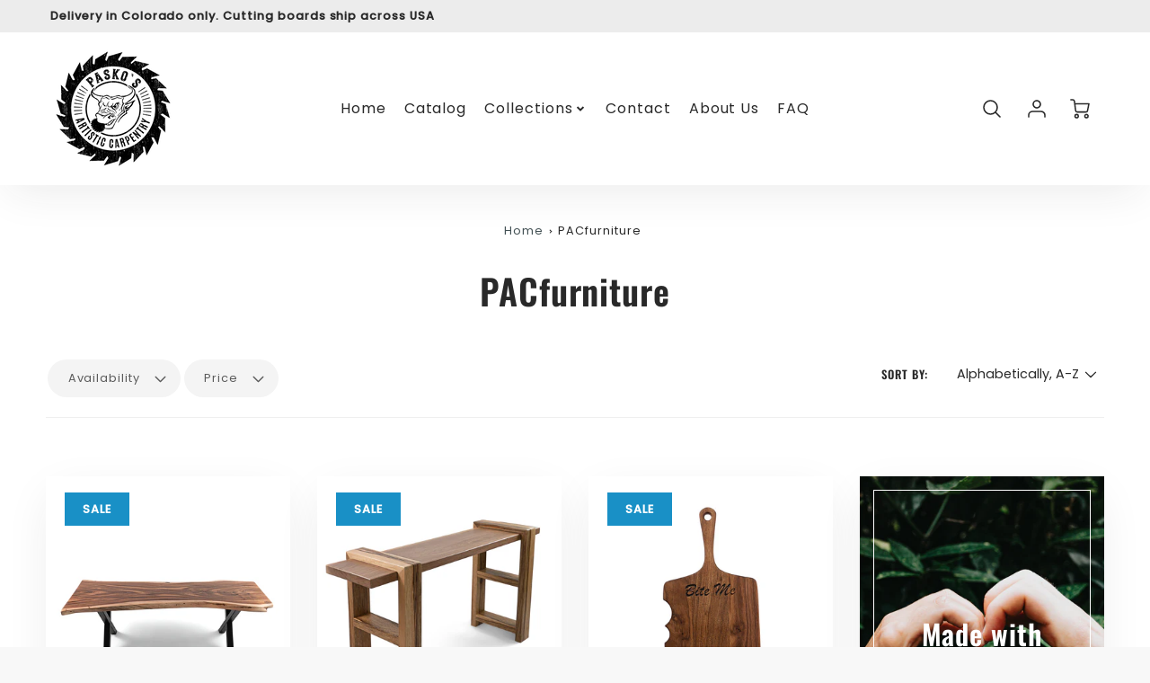

--- FILE ---
content_type: text/html; charset=utf-8
request_url: https://furniturepac.com/collections/vendors?q=PACfurniture
body_size: 34542
content:
<!doctype html>
<html class="no-js" lang="en">
<!--[if IE 8]><html class="no-js lt-ie9" lang="en"> <![endif]-->
<!--[if IE 9 ]><html class="ie9 no-js"> <![endif]-->
<!--[if (gt IE 9)|!(IE)]><!--> <html class="no-js" lang="en"> <!--<![endif]-->
<head>
  
<!-- Global site tag (gtag.js) - Google Analytics -->
<script async src="https://www.googletagmanager.com/gtag/js?id=G-KPC65RMP2M"></script>
<script>
  window.dataLayer = window.dataLayer || [];
  function gtag(){dataLayer.push(arguments);}
  gtag('js', new Date());

  gtag('config', 'G-KPC65RMP2M');
</script>  
  
  <!-- Loft Version 2.1.0 -->
  <!-- Basic page needs ================================================== -->
  <meta charset="utf-8">
  <meta http-equiv="X-UA-Compatible" content="IE=edge">
  

  <!-- Title and description ================================================== -->
  <title>
    PACfurniture
  </title>

  

  <script>
  /*! loadJS: load a JS file asynchronously. [c]2014 @scottjehl, Filament Group, Inc. (Based on http://goo.gl/REQGQ by Paul Irish). Licensed MIT */
  (function( w ){
    var loadJS = function( src, cb, ordered ){
      "use strict";
      var tmp;
      var ref = w.document.getElementsByTagName( "script" )[ 0 ];
      var script = w.document.createElement( "script" );

      if (typeof(cb) === 'boolean') {
        tmp = ordered;
        ordered = cb;
        cb = tmp;
      }

      script.src = src;
      script.async = !ordered;
      ref.parentNode.insertBefore( script, ref );

      if (cb && typeof(cb) === "function") {
        script.onload = cb;
      }
      return script;
    };
    // commonjs
    if( typeof module !== "undefined" ){
      module.exports = loadJS;
    }
    else {
      w.loadJS = loadJS;
    }
  }( typeof global !== "undefined" ? global : this ));

  /*! loadCSS. [c]2020 Filament Group, Inc. MIT License */
(function(w){
"use strict";
/* exported loadCSS */
var loadCSS = function( href, before, media, attributes ){
  // Arguments explained:
  // `href` [REQUIRED] is the URL for your CSS file.
  // `before` [OPTIONAL] is the element the script should use as a reference for injecting our stylesheet <link> before
  // By default, loadCSS attempts to inject the link after the last stylesheet or script in the DOM. However, you might desire a more specific location in your document.
  // `media` [OPTIONAL] is the media type or query of the stylesheet. By default it will be 'all'
  // `attributes` [OPTIONAL] is the Object of attribute name/attribute value pairs to set on the stylesheet's DOM Element.
  var doc = w.document;
  var ss = doc.createElement( "link" );
  var ref;
  if( before ){
    ref = before;
  }
  else {
    var refs = ( doc.body || doc.getElementsByTagName( "head" )[ 0 ] ).childNodes;
    ref = refs[ refs.length - 1];
  }

  var sheets = doc.styleSheets;
  // Set any of the provided attributes to the stylesheet DOM Element.
  if( attributes ){
    for( var attributeName in attributes ){
      if( attributes.hasOwnProperty( attributeName ) ){
        ss.setAttribute( attributeName, attributes[attributeName] );
      }
    }
  }
  ss.rel = "stylesheet";
  ss.href = href;
  // temporarily set media to something inapplicable to ensure it'll fetch without blocking render
  ss.media = "only x";

  // wait until body is defined before injecting link. This ensures a non-blocking load in IE11.
  function ready( cb ){
    if( doc.body ){
      return cb();
    }
    setTimeout(function(){
      ready( cb );
    });
  }
  // Inject link
    // Note: the ternary preserves the existing behavior of "before" argument, but we could choose to change the argument to "after" in a later release and standardize on ref.nextSibling for all refs
    // Note: `insertBefore` is used instead of `appendChild`, for safety re: http://www.paulirish.com/2011/surefire-dom-element-insertion/
  ready( function(){
    ref.parentNode.insertBefore( ss, ( before ? ref : ref.nextSibling ) );
  });
  // A method (exposed on return object for external use) that mimics onload by polling document.styleSheets until it includes the new sheet.
  var onloadcssdefined = function( cb ){
    var resolvedHref = ss.href;
    var i = sheets.length;
    while( i-- ){
      if( sheets[ i ].href === resolvedHref ){
        return cb();
      }
    }
    setTimeout(function() {
      onloadcssdefined( cb );
    });
  };

  function loadCB(){
    if( ss.addEventListener ){
      ss.removeEventListener( "load", loadCB );
    }
    ss.media = media || "all";
  }

  // once loaded, set link's media back to `all` so that the stylesheet applies once it loads
  if( ss.addEventListener ){
    ss.addEventListener( "load", loadCB);
  }
  ss.onloadcssdefined = onloadcssdefined;
  onloadcssdefined( loadCB );
  return ss;
};
// commonjs
if( typeof exports !== "undefined" ){
  exports.loadCSS = loadCSS;
}
else {
  w.loadCSS = loadCSS;
}
}( typeof global !== "undefined" ? global : this ));

  window.theme = window.theme || {};
  window.theme.scripts = {
    slideshow: {
      src: "//furniturepac.com/cdn/shop/t/5/assets/theme_section_slideshow.js?v=136836454998501232011644853519",
      init: ''
    },
    featured_collection: {
      src: "//furniturepac.com/cdn/shop/t/5/assets/theme_section_featured_collection.js?v=77195575728242050541644853508",
      init: ''
    },
    gallery: {
      src: "//furniturepac.com/cdn/shop/t/5/assets/theme_section_gallery.js?v=88572516005422783541644853547",
      init: ''
    },
    banner: {
      src: "//furniturepac.com/cdn/shop/t/5/assets/theme_section_banner.js?v=136666845699602037591644853533",
      init: ''
    },
    logolist: {
      src: "//furniturepac.com/cdn/shop/t/5/assets/theme_section_logolist.js?v=109539932184444943651644853529",
      init: ''
    },
    blog: {
      src: "//furniturepac.com/cdn/shop/t/5/assets/theme_section_blog.js?v=92213705879922169921644853532",
      init: ''
    },
    recommendations: {
      src: "//furniturepac.com/cdn/shop/t/5/assets/theme_section_recommendations.js?v=14219337095404167141644853543",
      init: ''
    },
    product_page: {
      src: "//furniturepac.com/cdn/shop/t/5/assets/theme_section_product.js?262",
      init: ''
    },
    product_slider: {
      src: "//furniturepac.com/cdn/shop/t/5/assets/theme_feature_product_slider.js?v=24017511744982364671644853542",
      init: ''
    },
    image_zoom: {
      src: "//furniturepac.com/cdn/shop/t/5/assets/theme_feature_image_zoom.js?v=178993938311533284321644853548",
      init: ''
    },
    model_viewer: {
      src: "//furniturepac.com/cdn/shop/t/5/assets/theme_feature_model_viewer.js?v=154779106637219886801644853522",
      init: ''
    },
    newsletter_popup: {
      src: "//furniturepac.com/cdn/shop/t/5/assets/theme_feature_newsletter_popup.js?v=184342474739091174981644853511",
      init: ''
    },
    predictive_search: {
      src: "//furniturepac.com/cdn/shop/t/5/assets/theme_feature_predictive_search.js?v=104689633047487740191644853512",
      init: ''
    },
    quickview: {
      src: "//furniturepac.com/cdn/shop/t/5/assets/theme_quickview.js?v=36542766039068989171644853551",
      init: ''
    },
    mobile_menu: {
      src: "//furniturepac.com/cdn/shop/t/5/assets/theme_feature_mobile_menu.js?v=74695280464741136651644853506",
      init: ''
    }
  }
</script>

  <style data-shopify>
.wrapper {
      max-width: var(--wrapper--full);
      margin: 0 auto;
      padding: 0 4vw;
    }.wrapper::after, .wrapper__text-templates::after {
    content: '';
    display: table;
    clear: both; 
  }
  .wrapper__text-templates{
    zoom: 1;
    max-width: var(--wrapper--contained);
    margin: 0 auto;
    padding: 0 4vw;
  }
  #preloader {
    position: fixed;
    top:0;
    left:0;
    right:0;
    bottom:0;
    background-color:var(--color_body_bg);
    z-index:99999;
    display: flex;
    justify-content: center;
    align-items: center;
  }
  </style>



  <!-- Helpers ================================================== -->
  
<style data-shopify>
@font-face {
  font-family: Poppins;
  font-weight: 400;
  font-style: normal;
  src: url("//furniturepac.com/cdn/fonts/poppins/poppins_n4.0ba78fa5af9b0e1a374041b3ceaadf0a43b41362.woff2") format("woff2"),
       url("//furniturepac.com/cdn/fonts/poppins/poppins_n4.214741a72ff2596839fc9760ee7a770386cf16ca.woff") format("woff");
}

  @font-face {
  font-family: Oswald;
  font-weight: 600;
  font-style: normal;
  src: url("//furniturepac.com/cdn/fonts/oswald/oswald_n6.26b6bffb711f770c328e7af9685d4798dcb4f0b3.woff2") format("woff2"),
       url("//furniturepac.com/cdn/fonts/oswald/oswald_n6.2feb7f52d7eb157822c86dfd93893da013b08d5d.woff") format("woff");
}

  @font-face {
  font-family: Poppins;
  font-weight: 500;
  font-style: normal;
  src: url("//furniturepac.com/cdn/fonts/poppins/poppins_n5.ad5b4b72b59a00358afc706450c864c3c8323842.woff2") format("woff2"),
       url("//furniturepac.com/cdn/fonts/poppins/poppins_n5.33757fdf985af2d24b32fcd84c9a09224d4b2c39.woff") format("woff");
}
 
  :root {
  /* Base units */
    --padding-unit-xl: 80px;
    --padding-unit-l: 60px;
    --padding-unit-m: 45px;
    --padding-unit-s: 30px;
    --padding-unit-xs: 15px;

  /* Padding Combos */
  --padding-standard: 45px 60px;

  /* Wrapper options */
  --wrapper--contained: 1400px;
  --wrapper--full: 1920px;


  /*================ Typography ================*/
      /* Fonts */
      --headingFontStack: Oswald, sans-serif;
      --headingFontWeight: 600;
      --headingFontStyle: normal;
      --headerLineHeight: 1.3em;
        
      --subheaderFontStack: Poppins, sans-serif;
      --subheaderFontWeight: 500;
      --subheaderFontStyle: normal;
  
      --bodyFontStack: Poppins, sans-serif;
      --bodyFontWeight: 400;
      --bodyFontStyle: normal;

      --bodyFontWeight--bold: 700;
  
      --ajax-loader-gif: url('//furniturepac.com/cdn/shop/t/5/assets/ajax-loader.gif?v=166394360676579700211644853509');

  
      /* Font Size */
      --baseSizeMain: 16px;
      --nav-font-size: 1rem;    
      --input_style: none;
      --baseFontSize: 1rem;

      --header1: 2.441rem;
      --header2: 1.953rem;
      --header3: 1.25rem;
      --header4: 1.25rem;
      --header5: 1rem;
      --header6: 0.8rem;
      --smallDetail: 0.9rem;
      --smallerDetail: 0.7rem;

      --baseLineHeight: 1.5em;

      --header2-mobile: 1.728rem;

      --font-heading-scale: 1;
      --font-body-scale: 1;
  
      /* Collection */
      --collection-product-overlay: 0.25;
  
      /* SVG */
      --lifestyle1-svg: url(//furniturepac.com/cdn/shop/t/5/assets/lifestyle-1.svg?v=8338176680261399321644853528);
  
      /* Placeholder Images */
      --mobile-hero-img: url(//furniturepac.com/cdn/shop/t/5/assets/mobile-hero.jpg?262);  
      --placeholder-blog: url(//furniturepac.com/cdn/shop/t/5/assets/placeholder-blog.png?v=6514859711069742851644853520);  
      
      /* Logo */
      --logo_max_width: 150;
  
      /*================ Colors ================*/
  
      --white: #fff;
      --black: #000;
      --color_primary: #292929; 
      --color_primary_subdued: rgba(41, 41, 41, 0.1);
      --color_primary_background_active: rgba(41, 41, 41, 0.8);
      --color_primary_placeholder: rgba(41, 41, 41, 0.08);
      --color_accent: #435154;
      --color_accent_subdued: rgba(67, 81, 84, 0.8);
      --color_secondary_header: #ffffff;
      --color_secondary_accent: #ececec;
      --color_secondary_accent_inverse: #282828;
      --color_secondary_accent_subdued: rgba(236, 236, 236, 0.2);
      --color_secondary_accent_80: rgba(236, 236, 236, 0.8);
      --select_dropdown_color: rgba(0,0,0,0);
      --color_article_social_link: #232323;
  
      --colorTextBody: #282828;
      --color_body_text_rgb: #282828;
      --color_body_text_subdued: rgba(40, 40, 40, 0.1);
      --colorPrimary: #292929;
      --color_primary_rgb: #292929;
      --color-base-text: 40, 40, 40;
      --colorLink: #435154;
      --card_bg: #ffffff;
      --card-bg-rgb: 255, 255, 255;
      --card-bg-color-alpha-8: rgba(255, 255, 255, 0.84);
      --card_shadow: rgba(41, 41, 41, 0.1);
      /* --card_shadow_size: 0px 6px 15px 0px; */
      --card_shadow_size: -1px 14px 50px -10px;


      --dropdown_shadow: -6px 27px 19px -10px rgba(0,0,0,0.10);

      /* Accessible Colors */
      --input_active_background: #ECECEC;
      --input_active_text: #61cdf5;
      --input_active_placeholder: #f35454;

      /* Collection filter colors */
      --filter_group_background_rgb: rgb(255, 255, 255);
      --filter_group_background: #fff;
      --filter_group_content: #282828;
      --filter_group_content_rgb: rgba(40, 40, 40, 0.2);

      --test_filter_background: rgb(40, 40, 40);

      /* Header Colors */
      --promo_text: #292929;
      --promo_bg: #ececec;
      --promo_text_link: #ffffff;
      --mega_dropdown_bg: #ffffff;
      --mega_dropdown_bg_alpha: rgba(255, 255, 255, 0.2);
      --mega_dropdown_bg_alpha_0: rgba(255, 255, 255, 0);
      --mega_dropdown_links: #292929;
      --mega_dropdown_links_alpha: rgba(41, 41, 41, 0.05);
      --mega_dropdown_links_8: rgba(255, 255, 255, 0.8);
      --color_mobile_links: #292929; 
      --color_mobile_links_border: rgba(41, 41, 41, 0.8);
      --color_mobile_bg: #ffffff;
      --color_newsletter_content: #292929;
      --color_newsletter_content_subdued: rgba(41, 41, 41, 0.2);
      --color_newsletter_background: #ffffff;
      --color_newsletter_border: #e2e2e2;
      --search_border_color: #e6e6e6;
      --header_crossborder_content: rgb(41, 41, 41);
      --header_crossborder_background: #ececec;
      --mobile_crossborder_content: rgb(41, 41, 41);
      --mobile_crossborder_background: #ececec;
    
      /* Navbar Colors*/
      --navbar_background_color: #ffffff;
      --navbar_link_color: #292929;
      --navbar_link_color_alpha: rgba(41, 41, 41, 0.2);

      /* Search Popup Colors */
      --search_popup_bg: #ececec;
      --search_popup_input_bg: #FFFFFF;
      --search_popup_input_text: #282828;
      --search_popup_body_text: #282828;
      
      /* Footer Colors*/
      --color_subfooter_text: #ffffff;
      --footer_crossborder_content: #ffffff;
      --footer_crossborder_background: rgba(0,0,0,0);
      --color_footer_text: #282828;
      --color_footer_bg: #f8f8f8;
      --color_subfooter_bg: #292929;
      --color_footer_social_link: #1990c6;
      --color_footer_social_link_mobile: #1990c6;
  
      /* Ad Colors*/
      --collection_ad_color: ;
      --collection-ad-color-background: #252525;
  
      /* Body Colors*/
      --color_body_bg: #f8f8f8;
      --color_body_bg_5: rgba(248, 248, 248, 0.05);
      --color_body_bg_25: rgba(248, 248, 248, 0.25);
      --color_body_bg_secondary: #ffffff;
      --color_body_bg_tertiary: #f5eed2;
      --color_body_text: #282828;
      --color_body_text_05: rgba(40, 40, 40, 0.05);
      --color_body_text_25: rgba(40, 40, 40, 0.25);
      --color_body_text_55: rgba(40, 40, 40, 0.55);
      --color_body_input_bg: rgba(40, 40, 40, 0.05);
      --color_body_text_border: rgba(40, 40, 40, 0.6);
      --color_body_text-80: rgba(40, 40, 40, 0.8);
      --color_body_text-90: rgba(40, 40, 40, 0.95);
      --color_body_text-97: rgba(40, 40, 40, 0.97);
      
      --color_border:  rgba(40, 40, 40, 0.8);

      /* Buttons */
      --button_border_radius: 0px;
      --button_text_transform: uppercase;
      --btn-style: ;
      --button_case: true;  
      --btn_primary_text_color: #ffffff;
      --btn_background_color: #292929;
      --mobile_top_button_text: #292929;
      --color_btn_background_hover: #232323;
      --color_btn_text_hover: #ffffff;
  
      /* Swatch Colors */
      --color_swatches_btn: #ffffff;
      --color_swatches_text: #282828;
      --color_swatches_border: #f2eded;
  
      /* Badges */
      --sold_badge_color: #282828;
      --sold_badge_color_text: #ffffff;
      --sale_badge_color: #1990c6;
      --sale_badge_color_text: #ffffff;
  
      /* Event colors*/
      --cart_error: #ff6d6d;
      --cart_success: #1990c6;

      /* Standard elements */
      --article_gap: 5vw;
      --article_text_width: 75%;
      --article_sidebar_width: 25%;
      
      /* Standard Dawn Colors */
      --color-background: var(--filter_group_background);
      --color-foreground: 40, 40, 40;

      /* Standard Dawn Animations */
      --duration-short: 100ms;
      --duration-default: 200ms;
      --duration-long: 500ms;
  }

  @media screen and (max-width: 1399px){
    :root{
      --article_text_width: 100%;
      --article_sidebar_width: 100%;
    }
  }

</style> 
  <!-- /snippets/resource__social-meta-tags.liquid -->




<meta property="og:site_name" content="PACfurniture">
<meta property="og:url" content="https://furniturepac.com/collections/vendors?q=pacfurniture">
<meta property="og:title" content="PACfurniture">
<meta property="og:type" content="product.group">
<meta property="og:description" content="Brought to you by Pasko's Artistic Carpentry. An online unique furniture store based in Colorado locally owned and operated. Explore modern lines of Coffee tables, Side tables, Wood artwork, live edge benches, custom cutting boards, cheese boards
and made to order custom furniture."><meta property="og:image" content="http://furniturepac.com/cdn/shop/files/PaskosArtisticCarpentryv_1.png?v=1642875159">
  <meta property="og:image:secure_url" content="https://furniturepac.com/cdn/shop/files/PaskosArtisticCarpentryv_1.png?v=1642875159">
  <meta property="og:image:width" content="1200">
  <meta property="og:image:height" content="628">


  <meta property="og:image" content="http://furniturepac.com/cdn/shopifycloud/storefront/assets/no-image-2048-a2addb12_1200x1200.gif">
  <meta property="og:image:secure_url" content="https://furniturepac.com/cdn/shopifycloud/storefront/assets/no-image-2048-a2addb12_1200x1200.gif">



<meta name="twitter:card" content="summary_large_image">
<meta name="twitter:title" content="PACfurniture">
<meta name="twitter:description" content="Brought to you by Pasko's Artistic Carpentry. An online unique furniture store based in Colorado locally owned and operated. Explore modern lines of Coffee tables, Side tables, Wood artwork, live edge benches, custom cutting boards, cheese boards
and made to order custom furniture.">

  <link rel="canonical" href="https://furniturepac.com/collections/vendors?q=pacfurniture">
  <meta name="viewport" content="width=device-width,initial-scale=1,shrink-to-fit=no">
  <meta name="theme-color" content="#292929">  

  <link rel="preconnect" href="https://cdn.shopify.com" crossorigin>
  <link rel="preconnect" href="https://fonts.shopifycdn.com" crossorigin>
  <link rel="preconnect" href="https://monorail-edge.shopifysvc.com">




  <!-- Initial CSS ================================================== -->
  <style data-shopify>
.site-header {
    background-color: #ffffff;
}
.pre-header__wrapper {
    display: grid;
    max-width: 1920px;
    margin: 0 auto;
    padding: 10px 4%;
    row-gap: 15px;
}
.pre-header__wrapper {
    grid-template-columns: minmax(200px, max-content) auto;
}
.pre-header__wrapper .crossborder__form {
    justify-content: flex-end;
}
.pre-header__links {
    display: flex;
    flex-wrap: wrap;
    align-items: center;
    justify-content: flex-start;
}
.pre-header__single-link {
    font-size: 0.9rem;
    padding-right: 30px;
}
.header__content-wrapper {
    width: 100%;
    z-index: 5000;
    position: relative;
}
.site-header__logo--left {
    margin: 0;
}
@media screen and (min-width: 769px) {
    .header__wrapper {
        column-gap: 10px;
    }
    .header__wrapper--left {
        /*grid-template-columns: minmax(150px, 300px) auto minmax(150px, 300px);*/
    }
    .header__wrapper--left-below {
        grid-template-columns: 1fr 1fr;
    }
    .header__wrapper--left-below .header__nav {
        grid-row-start: 2;
        grid-column-end: span 3;
    }
    .header__wrapper--center {
        grid-template-columns: 1fr minmax(100px, min-content) 1fr;
    }
    .header__wrapper--center .header__logo {
        grid-column: 2;
        grid-row: 1;
    }
    .header__wrapper--center .header__nav {
        grid-column: 1;
        grid-row: 1;
    }
    .header-icons {
        grid-column: 3;
        grid-row: 1; 
    }
    .header__wrapper--center-below {
        grid-template-columns: 1fr 1fr 1fr;
    }
    .header__wrapper--center-below .header__logo {
        grid-row: 1;
        grid-column: 2;
        justify-content: center;
    }
    .header__wrapper--center-below .header__nav {
        grid-row-start: 2;
        grid-column-end: span 3;
        justify-content: center;
    }
    .header__wrapper--center-below .header__crossborder {
        grid-column: 1;
        grid-row: 1;
    }
}
@media screen and (max-width: 768px) {
    .header__wrapper {
        grid-template-columns: 1fr minmax(100px, max-content) 1fr;
    }
    .header__logo {
        width: 100%;
        margin: 0 auto;
    }
}
.header__logo {
    z-index: 500;
    display: flex;
    position: relative;
}
.header__logo--center-below {
    margin: 0 auto;
}
.header__logo img {
    max-width: 100%;
    height: auto;
    max-height: 100%;
}
.header__logo-title {
    margin: 0;
    width: 100%;
    display: flex;
    align-items: center;
}
.header__logo-title--center,
.header__logo-title--center-below {
    justify-content: center;
}
.header__logo-text {
    white-space: nowrap;
    display: inline-block;
    color: var(--navbar_link_color);
    visibility: hidden;
}
.site-header__cart-toggle {
    display: inline-block;
}
.site-header__search {
    display: inline-block;
    max-width: 400px;
    width: 100%;
}
.header__crossborder {
    display: flex;
    align-items: center;
}
.header__nav {
    display: -webkit-box;
    display: -ms-flexbox;
    display: flex;
    align-items: center;
    -webkit-box-align: center;
    -ms-flex-align: center;
    align-self: center;
    font-weight: 600;
}
.header__nav--left {
    justify-content: center;
}
.header__wrapper--left .header__nav {
    flex: 1 1 auto;
}
nav {
    height: 100%;
}
.site-nav {
    display: flex;
    flex-wrap: wrap;
    align-items: center;
    height: 100%;
    cursor: default;
    margin: 0;
}
.site-nav__arrow-right {
    display: flex;
    align-items: center;
}
.site-nav.multinav {
    height: auto;
}
.site-header .site-nav > li > a {
    height: 100%;
    display: flex;
    align-items: center;
}
.main-menu--sticky-true {
    max-height: 75vh;
}
.single-menu-container { 

height: auto;
background:
/* Shadow covers */
linear-gradient(#ffffff 30%, rgb(255, 255, 255)),
linear-gradient(rgb(255, 255, 255), #ffffff 70%) 0 100%,

/* Shadows */
radial-gradient(farthest-side at 50% 0, rgba(255, 255, 255, 0.2), rgba(255, 255, 255, 0)),
radial-gradient(farthest-side at 50% 100%, rgba(255, 255, 255, 0.2), rgba(255, 255, 255, 0)) 0 100%;
background:
/* Shadow covers */
linear-gradient(#ffffff 30%, rgb(255, 255, 255)),
linear-gradient(rgb(255, 255, 255), #ffffff 70%) 0 100%,

/* Shadows */
linear-gradient(to top, rgba(41, 41, 41, 0.2), rgba(255, 255, 255, 0)) 50% 100%;
background-repeat: no-repeat; 
background-color: #ffffff;
background-size: 100% 30px, 100% 30px, 100% 20px, 100% 20px;

/* Opera doesn't support this in the shorthand */
background-attachment: local, local, scroll, scroll;
}
.header-icons {
    display: -webkit-box;
    display: -ms-flexbox;
    display: flex;
    -webkit-box-pack: end;
    -ms-flex-pack: end;
    justify-content: flex-end;
}
.header-icons img {
    height: 30px;
    padding-left: 15px;
}
.header-icons a.cart-wrapper {
    display: inline-block;
}
.header__individual-icon {
    width: 50px;
    height: 100%;
}
.header__search-container{
  position: relative;
  height: 50px;
  display: flex;
  align-self: center;
}
@media screen and (min-width: 769px) and (max-width: 1080px) {
    .header__wrapper {
        grid-gap: 20px;
    }
    .header__wrapper--left {
        grid-template-columns: minmax(100px, max-content) auto;
    }
}
@media screen and (max-width: 768px) {
    .header__mobile-wrapper {
        display: grid;
        grid-template-columns: 1fr 2fr 1fr;
    }
}
.header__mobile-logo {
    display: flex;
    justify-content: center;
}
.mobile-header__icon {
    display: flex;
    justify-content: flex-end;
    align-items: center;
}
.mobile-header__icon a {
    display: flex;
    justify-content: flex-end;
    align-items: center;
}
.main-menu-dropdown {
    display: none;
    position: absolute;
    width: 100%;
    left: 0;
    margin: 0;
    z-index: 2000;
    padding: 20px 4%;
}
.nav-hover .main-menu-dropdown--promotion {
    grid-template-columns: minmax(50%, 100%) minmax(min-content, 300px);
    grid-gap: 30px;
}
.side-end--all-single {
    display: grid;
    grid-template-columns: repeat(auto-fit, minmax(150px, 1fr));
}
.main-menu-dropdown .single-drop-arrow{
    display: none;
}
.main-menu-dropdown .main-nav-wrap {
    display: grid;
    grid-template-columns: repeat(auto-fit, minmax(150px, 1fr));
    grid-gap: 30px;
}
.site-nav__dropdown {
    list-style: none;
    margin: 0;
}
.site-nav__dropdown--side-end {
    display: grid;
    grid-template-columns: minmax(150px, 200px) minmax(min-content, auto);
}
.site-nav__dropdown--all-single {
    display: grid;
}
.side-end--all-single {
    display: grid;
    grid-template-columns: repeat(auto-fit, minmax(150px, 1fr));
}
.site-nav__grandchild {
    list-style: none;
    margin: 0;
    font-weight: 300;
}
.site-nav__grandchild-link {
    margin: 0;
}
.single-dropdown {
    display: none;
}
.nav-hover .single-dropdown,
.nav-hover .single-menu-dropdown {
    display: flex;
    display: -ms-flexbox;
    justify-content: space-between;
    border-radius: 5px;
}
.single-dropdown {
    border-radius: 0 5px 5px 5px;
    position: absolute;
    background-color: {
    }
}
.single-dropdown .grandchild-link,
.single-dropdown .main-nav-wrap {
    padding: 15px;
}
.mobile-nav__group {
    display: grid;
    grid-template-columns: 1fr;
    width: 100%;
    position: absolute;
    list-style: none;
    top: 0;
    margin: 0;
}
.mobile-nav__header {
    display: flex;
    justify-content: flex-start;
    align-items: center;
    flex-wrap: wrap;
    margin-bottom: 30px;
}
.mobile-nav__header-title {
    margin: 0;
}
.mobile-nav__header-title--main {
    padding: 0 12.5%;
}
.mobile-nav__link,
.mobile-nav__toggle-open {
    width: 100%;
    display: flex;
    justify-content: space-between;
    align-items: center;
    padding: 5px 12.5%;
}
.mobile-nav__link {
    font-size: 1.1rem;
}
.mobile-nav__parent {
    position: absolute;
    top: 60px;
}
.mobile-nav__parent--level2-open {
    transform: translate3d(-100%, 0, 0);
}
.mobile-nav__parent--level3-open {
    transform: translate3d(-200%, 0, 0);
}
.mobile-nav__child {
    right: -100%;
    transform: translate3d(-100%, 0, 0);
    display: none;
}
.mobile-nav__child--open {
    right: -100%;
    display: grid;
}
.mobile-nav__grandchild {
    right: -100%;
    transform: translate3d(-100%, 0, 0);
    display: none;
}
.mobile-nav__group--closed-right {
    position: absolute;
    right: -100%;
    display: none;
}
.mobile-nav__group--open {
    display: block;
}
.mobile-nav__group--exit-to-left {
    transform: translate3d(-100%, 0, 0);
    transition: all 0.6s cubic-bezier(0.57, 0.06, 0.05, 0.95);
}
.mobile-nav__group--exit-to-right {
    transform: translate3d(100%, 0, 0);
    transition: all 0.6s cubic-bezier(0.57, 0.06, 0.05, 0.95);
}
.mobile-nav__group--enter-from-right {
    transform: translate3d(0, 0, 0);
    transition: all 0.6s cubic-bezier(0.57, 0.06, 0.05, 0.95);
}
.mobile-nav__group--enter-from-left {
    transform: translate3d(0, 0, 0);
    transition: all 0.6s cubic-bezier(0.57, 0.06, 0.05, 0.95);
}

</style>
  

<style data-shopify>
html{
  line-height: calc(1em + .5vw);
}
.hidden {
  display: none !important;
}

.visibility-hidden {
  visibility: hidden;
}
  loft-collection-filters-form, loft-drawer, loft-facet-checkbox, loft-filter-group, loft-product-tabs, loft-pickup-availability, loft-pickup-availability-preview{
    visibility: hidden;
  }
  .hydrated{
    visibility: inherit;
  }
  .shopify-section-app .shopify-app-block{
    margin: 0 0 15px 0;
  }
  .shopify-section-app .shopify-app-block:first-child{
    max-width: var(--wrapper--full);
    margin: 0 auto;
    padding: 0 4vw;
  }
  @media screen and (min-width: 769px){
    .shopify-section-app .shopify-app-block:first-child{
      margin: 30px auto;
    }
  }
  @media screen and (max-width: 768px){
    .shopify-section-app.shopify-app-block:first-child{
      margin: 15px auto;
    }
  }

  .section__standard-spacing--none{
    padding: 0;
  }
  img.lazyload:not([src]) {
	  visibility: hidden;
  }
  .section-background--background_primary{
    background-color: var(--color_body_bg);
  }
  .section-background--background_secondary{
    background-color: var(--color_body_bg_secondary);
  }
  .section-background--background_tertiary{
    background-color: var(--color_body_bg_tertiary);
  }
  .test-wrapper{
    display: grid;
    flex-wrap: wrap;
    /* grid-template-columns: repeat(2, minmax(min(100%, 500px), 1fr)); */
    /* grid-template-columns: 1fr 1fr; */
    /* grid-template-columns: repeat(auto-fit, minmax(min(100%, 900px), 1fr)); */
    /* grid-template-rows: repeat(auto-fit, minmax(50px, 1fr)); */
    /* grid-template-rows: repeat(auto-fill, minmax(min(100px, 100%), auto)); */
    grid-column-gap: 20px;
  }
  .section-product-template{
    grid-row-start: span 4;
  }
  .test-wrapper .dynamic__section{
    /* grid-column-start: span 2; */
  }
  .footer__block-wrapper{
    margin: 0 auto;
    max-width: 1920px;
  }

  .section__standard-spacing--bottom{
    padding-bottom: calc(5 * 0.5vw);
  }
  @media screen and (min-width: 769px){
    .section__standard-spacing--small{
      padding: 15px 0;
    }
    .section__standard-spacing--medium{
      padding: 30px 0;
    }
    .section__standard-spacing--large{
      padding: 45px 0;
    }
    .footer__block-wrapper{
      padding: 30px 4%;
    }
  }
  @media screen and (max-width: 768px){
    .section__standard-spacing--small{
      padding: 5px 0;
    }
    .section__standard-spacing--medium{
      padding: 15px 0;
    }
    .section__standard-spacing--large{
      padding: 30px 0;
    }
    .footer__block-wrapper{
      padding: 0 4%;
    }
  }
  @media screen and (min-width: 1000px){
    .test-wrapper{
      /* grid-template-columns: 50% 50%; */
      grid-template-columns: minmax(var(--product_image_width)) minmax(var(--product_description_width));
    }
    /* .test-wrapper .product-template__child-section:not(:first-child){
      grid-column-start: 2;
    } */
    .product-template__images{
      grid-row-start: span 4;
    }
    .test-wrapper .product-template__child-section{
      padding: 0 4vw 0 2vw;
    }
    .test-wrapper .product-template__child-section:first-child{
      padding: 0 2vw 0 4vw;
    }
    .test-wrapper .dynamic__section{
      grid-column-start: span 2;
    }
  }
  @media screen and (max-width: 999px){
    .test-wrapper{
      grid-template-columns: 100%;
    }
    .test-wrapper .product-template__child-section{
      padding: 0 4vw;
    }
  }
  .lazyloading {
    opacity: 0;
    transition: opacity 0.3s;
  }
img.lazyload:not([src]) {
    visibility: hidden;
}
html {
    font-size: var(--baseSizeMain);
    font-family: var(--bodyFontStack);
    font-weight: var(--bodyFontWeight);
    -webkit-font-smoothing: antialiased;
    -webkit-text-size-adjust: 100%;
    color: var(--colorTextBody);
    line-height: 1.3;
    letter-spacing: 0.06rem;
}
.supports-fontface .icon-fallback-text .fallback-text,
.visually-hidden {
    position: absolute;
    overflow: hidden;
    clip: rect(0 0 0 0);
    height: 1px;
    width: 1px;
    margin: -1px;
    padding: 0;
    border: 0;
}
.section__overflow--hidden{
  overflow: hidden;
}
.list-unstyled {
  margin: 0;
  padding: 0;
  list-style: none;
}
summary {
  cursor: pointer;
  list-style: none;
  position: relative;
}
.h1, .h2, .h3, .h4, .h5, h6, h1, h2, h3, h4, h5, h6{
  letter-spacing: calc(var(--font-heading-scale) * .06rem);
}
.h1,
.h2,
h1,
h2 {
    display: block;
    font-family: var(--headingFontStack);
    font-weight: var(--headingFontWeight);
    margin: 0 0 10px;
    line-height: var(--headingLineHeight);
    color: var(--colorPrimary);
}
.h1 a,
.h2 a,
h1 a,
h2 a {
    text-decoration: none;
    font-weight: inherit;
    color: var(--colorPrimary);
}
.h3,
h3 {
    display: block;
    font-weight: var(--subheaderFontWeight);
    font-family: var(--subheaderFontStack);
    font-style: var(--subheaderFontStyle);
    margin: 0 0 15px;
    line-height: var(--headerLineHeight);
    color: var(--colorPrimary);
}
.h3 a,
h3 a {
    text-decoration: none;
    font-weight: inherit;
    color: var(--colorPrimary);
}
.h4,
h4 {
    display: block;
    font-weight: var(--headingFontWeight);
    font-family: var(--headingFontStack);
    font-style: var(--headingFontStyle);
    margin: 0 0 10px;
    line-height: var(--headingLineHeight);
    color: var(--colorPrimary);
}
.h4 a,
h4 a {
    text-decoration: none;
    font-weight: inherit;
    color: var(--colorPrimary);
}
.h5,
h5 {
    display: block;
    font-family: var(--headingFontStack);
    font-weight: var(--headingFontWeight);
    text-transform: var(--button_text_transform);
    line-height: var(--headingLineHeight);
    color: var(--colorPrimary);
    margin: 0 0 15px;
}
.h5 a,
h5 a {
    text-decoration: none;
    font-weight: inherit;
    color: var(--colorPrimary);
}
.h5 a:hover,
h5 a:hover {
    color: var(--colorLink);
}
.h6,
h6 {
    display: block;
    font-family: var(--headingFontStack);
    line-height: var(--headingLineHeight);
    font-weight: var(--headingFontWeight);
    text-transform: var(--button_text_transform);
    color: var(--colorPrimary);
    margin: 0 0 5px;
}
.h6 a,
h6 a {
    text-decoration: none;
    font-weight: inherit;
    color: var(--colorPrimary);
    text-transform: var(--button_text_transform);
}

.section__standard-spacing--full--section-header {
  padding: 0 0 15px 0;
}
.caption-large{
  font-size: var(--smallDetail);
}
.caption{
  font-size: var(--smallerDetail);
}
@media screen and (min-width: 769px) {
    .h1,
    h1 {
        font-size: 2.441rem;
    }
    .h2,
    h2 {
        font-size: 1.953rem;
    }
    .h3,
    h3 {
        font-size: 1.25rem;
    }
    .h4,
    h4 {
        font-size: 1.25rem;
    }
    .h5,
    h5 {
        font-size: 1rem;
    }
    .h6,
    h6 {
        font-size: 0.8rem;
    }
}
@media screen and (max-width: 768px) {
    .h1,
    h1 {
        font-size: 2.074rem;
    }
    .h2,
    h2 {
        font-size: 1.728rem;
    }
    .h3,
    h3 {
        font-size: 1.2rem;
    }
    .h4,
    h4 {
        font-size: 1.2rem;
    }
    .h5,
    h5 {
        font-size: 1rem;
    }
    .h6,
    h6 {
        font-size: 0.833rem;
    }
}
@media screen and (max-width: 480px) {
    .section__standard-margin {
        margin-bottom: 15px;
    }
}
@media screen and (min-width: 481px) and (max-width: 1180px) {
    .section__standard-margin {
        margin-bottom: 15px;
    }
}
@media screen and (min-width: 1181px) {
    .section__standard-margin {
        margin-bottom: 30px;
    }
}
.element__interior-padding--small-card-image {
    padding: 0;
}
.element__interior-padding--small-card-text {
    padding: 0;
}
.element__exterior-padding--small-card {
    padding: 15px;
}
.standard__element-spacing--right-small {
    margin-right: 10px;
    margin-bottom: 10px;
}
.section__standard-spacing--sides {
    padding: 0 1%;
}
.section__standard-spacing--top {
  padding: 45px 0 0 0;
}
@media screen and (max-width: 480px) {
    .section__standard-spacing {
        padding: 5% 10%;
    }
    .section__standard-spacing--internal {
        padding: 5% 10%;
    }
    .section__standard-spacing--internal-wide {
        padding: 10%;
    }
    .section__standard-spacing--internal-small {
        padding: 10%;
    }
    .section__standard-spacing--even {
        padding: 30px;
    }
    .section__standard-spacing--even-medium {
        padding: 15px;
    }
    .section__standard-spacing--even-small {
        padding: 15px;
    }
    .section__standard-spacing--even-small-sides {
        padding: 0 15px;
    }
    .section__standard-spacing--top-bottom {
        padding: 30px 0 30px 0;
    }
    .section__standard-spacing--top-bottom-small {
      padding: 1rem 0 1rem 0;
    }
    .section__standard-spacing--sides-bottom {
        padding: 0 15px 15px 15px;
    }
    .section__standard-spacing--top-sides--section-header {
        padding: 30px 15px 0 15px;
    }
}
@media screen and (max-width: 768px) {
    .section__unique-spacing--lg-sm {
        padding: 1%;
    }
    .section__standard-spacing {
        padding: 30px;
    }
    .section__unique-spacing--fp-photo {
        padding: 1%;
    }
    .section__unique-spacing--fp-description {
        padding: 30px 10%;
    }
    .section__standard-offset {
        padding: 7.5px;
    }
}
@media screen and (min-width: 769px) {
    .section__standard-offset {
        padding: 15px;
    }
}
@media screen and (min-width: 769px) and (max-width: 1180px) {
    .section__unique-spacing--lg-sm {
        padding: 30px;
    }
    .section__standard-spacing {
        padding: 40px;
    }
    .section__unique-spacing--fp-photo {
        padding: 3%;
    }
    .section__unique-spacing--fp-description {
        padding: 3%;
    }
}
@media screen and (min-width: 481px) and (max-width: 1180px) {
    .section__standard-spacing--internal {
        padding: 5% 10%;
    }
    .section__standard-spacing--internal-small {
        padding: 10%;
    }
    .section__standard-spacing--even {
        padding: 30px;
    }
    .section__standard-spacing--even-medium {
        padding: 30px;
    }
    .section__standard-spacing--even-small {
        padding: 15px;
    }
    .section__standard-spacing--even-small-sides {
        padding: 0 15px;
    }
    .section__standard-spacing--top-bottom {
        padding: 30px 0 30px 0;
    }
    .section__standard-spacing--top-bottom-small {
      padding: 1rem 0 1rem 0;
    }
    .section__standard-spacing--sides-bottom {
        padding: 0 30px 30px 30px;
    }
    .section__standard-spacing--top-sides--section-header {
        padding: 30px 15px 0 15px;
    }
}
@media screen and (min-width: 1181px) {
    .section__unique-spacing--lg-sm {
        padding: 60px;
    }
    .section__standard-spacing {
        padding: var(--padding-standard);
    }
    .section__standard-spacing--internal {
        padding: 10%;
    }
    .section__standard-spacing--internal-small {
        padding: 10%;
    }
    .section__unique-spacing--fp-photo {
        padding: 5%;
    }
    .section__unique-spacing--fp-description {
        padding: 5%;
    }
    .section__standard-spacing--even {
        padding: 60px;
    }
    .section__standard-spacing--even-medium {
        padding: 45px;
    }
    .section__standard-spacing--even-small {
        padding: 30px;
    }
    .section__standard-spacing--even-small-sides {
        padding: 0 30px;
    }
    .section__standard-spacing--top-bottom {
        padding: 45px 0 45px 0;
    }
    .section__standard-spacing--top-bottom-small {
      padding: 1.5rem 0 1.5rem 0;
    }
    .section__standard-spacing--sides-bottom {
        padding: 0 30px 30px 30px;
    }
    .section__standard-spacing--top-sides--section-header {
        padding: 45px 30px 0 30px;
    }
}
.promo-bar__slide:nth-child(n + 2),
.slideshow__slide:nth-child(n + 2) {
    display: none;
}
.flickity-slider .promo-bar__slide,
.flickity-slider .slideshow__slide {
    display: flex;
}
.slideshow__dot-wrapper {
    min-height: 61px;
}
.animations-enabled .section__image-animations--scale {
    transform: scale(1.25) translateZ(0);
    opacity: 0;
}
.animations-enabled .section__load-animations--scale {
    transform: scale(1) translateZ(0);
    opacity: 1;
}

.overflow-hidden-mobile,
.overflow-hidden-tablet {
  overflow: hidden;
}

@media screen and (min-width: 750px) {
  .overflow-hidden-mobile {
    overflow: auto;
  }
}

@media screen and (min-width: 990px) {
  .overflow-hidden-tablet {
    overflow: auto;
  }
}

</style>


      <!--- Collection --->
<style data-shopify>
/*--- Above Fold Collection Elements ---*/
.collection-header{
padding: 40px 4%;
background-color: #ffffff;
display: flex;
flex-direction: row;
flex-wrap: wrap;
justify-content: space-between;
}
.collection__title {
  color: #292929;
  width: 100%;
}

.collection-filter__select{
  color: #292929;
  font-size: ;
  font-weight: 600;
  background: {
    image: url("data:image/svg+xml;utf8,<svg xmlns='http://www.w3.org/2000/svg' xmlns:xlink='http://www.w3.org/1999/xlink' width='100' height='50' fill='rgb(40, 40, 40)'><polygon points='0,0 50,0 25,25'/></svg>");
    repeat: no-repeat;
    position: right 10px center;
  }
}
.collection-filter__select:focus{
  border-color: #aaa;
	box-shadow: 0 0 1px 3px rgba(59, 153, 252, .7);
	box-shadow: 0 0 0 3px -moz-mac-focusring;
	color: #222;
	outline: none;
}

</style>

<script>window.performance && window.performance.mark && window.performance.mark('shopify.content_for_header.start');</script><meta name="google-site-verification" content="Fj27ke_udiUsK3QXtlvUeGI7dpr_u9y1JJlhTzCCJxU">
<meta id="shopify-digital-wallet" name="shopify-digital-wallet" content="/55771463753/digital_wallets/dialog">
<meta name="shopify-checkout-api-token" content="5980122cad995f76e2455f5c10ba8630">
<script async="async" src="/checkouts/internal/preloads.js?locale=en-US"></script>
<script id="apple-pay-shop-capabilities" type="application/json">{"shopId":55771463753,"countryCode":"US","currencyCode":"USD","merchantCapabilities":["supports3DS"],"merchantId":"gid:\/\/shopify\/Shop\/55771463753","merchantName":"PACfurniture","requiredBillingContactFields":["postalAddress","email","phone"],"requiredShippingContactFields":["postalAddress","email","phone"],"shippingType":"shipping","supportedNetworks":["visa","masterCard","amex","discover","elo","jcb"],"total":{"type":"pending","label":"PACfurniture","amount":"1.00"},"shopifyPaymentsEnabled":true,"supportsSubscriptions":true}</script>
<script id="shopify-features" type="application/json">{"accessToken":"5980122cad995f76e2455f5c10ba8630","betas":["rich-media-storefront-analytics"],"domain":"furniturepac.com","predictiveSearch":true,"shopId":55771463753,"locale":"en"}</script>
<script>var Shopify = Shopify || {};
Shopify.shop = "pacfurniture.myshopify.com";
Shopify.locale = "en";
Shopify.currency = {"active":"USD","rate":"1.0"};
Shopify.country = "US";
Shopify.theme = {"name":"Loft","id":121805406281,"schema_name":"Loft","schema_version":"2.1.0","theme_store_id":846,"role":"main"};
Shopify.theme.handle = "null";
Shopify.theme.style = {"id":null,"handle":null};
Shopify.cdnHost = "furniturepac.com/cdn";
Shopify.routes = Shopify.routes || {};
Shopify.routes.root = "/";</script>
<script type="module">!function(o){(o.Shopify=o.Shopify||{}).modules=!0}(window);</script>
<script>!function(o){function n(){var o=[];function n(){o.push(Array.prototype.slice.apply(arguments))}return n.q=o,n}var t=o.Shopify=o.Shopify||{};t.loadFeatures=n(),t.autoloadFeatures=n()}(window);</script>
<script id="shop-js-analytics" type="application/json">{"pageType":"collection"}</script>
<script defer="defer" async type="module" src="//furniturepac.com/cdn/shopifycloud/shop-js/modules/v2/client.init-shop-cart-sync_D0dqhulL.en.esm.js"></script>
<script defer="defer" async type="module" src="//furniturepac.com/cdn/shopifycloud/shop-js/modules/v2/chunk.common_CpVO7qML.esm.js"></script>
<script type="module">
  await import("//furniturepac.com/cdn/shopifycloud/shop-js/modules/v2/client.init-shop-cart-sync_D0dqhulL.en.esm.js");
await import("//furniturepac.com/cdn/shopifycloud/shop-js/modules/v2/chunk.common_CpVO7qML.esm.js");

  window.Shopify.SignInWithShop?.initShopCartSync?.({"fedCMEnabled":true,"windoidEnabled":true});

</script>
<script id="__st">var __st={"a":55771463753,"offset":-25200,"reqid":"bbcb4671-eeb6-47ae-989c-de106837bf36-1764762148","pageurl":"furniturepac.com\/collections\/vendors?q=PACfurniture","u":"675b519b6f9c","p":"vendors"};</script>
<script>window.ShopifyPaypalV4VisibilityTracking = true;</script>
<script id="captcha-bootstrap">!function(){'use strict';const t='contact',e='account',n='new_comment',o=[[t,t],['blogs',n],['comments',n],[t,'customer']],c=[[e,'customer_login'],[e,'guest_login'],[e,'recover_customer_password'],[e,'create_customer']],r=t=>t.map((([t,e])=>`form[action*='/${t}']:not([data-nocaptcha='true']) input[name='form_type'][value='${e}']`)).join(','),a=t=>()=>t?[...document.querySelectorAll(t)].map((t=>t.form)):[];function s(){const t=[...o],e=r(t);return a(e)}const i='password',u='form_key',d=['recaptcha-v3-token','g-recaptcha-response','h-captcha-response',i],f=()=>{try{return window.sessionStorage}catch{return}},m='__shopify_v',_=t=>t.elements[u];function p(t,e,n=!1){try{const o=window.sessionStorage,c=JSON.parse(o.getItem(e)),{data:r}=function(t){const{data:e,action:n}=t;return t[m]||n?{data:e,action:n}:{data:t,action:n}}(c);for(const[e,n]of Object.entries(r))t.elements[e]&&(t.elements[e].value=n);n&&o.removeItem(e)}catch(o){console.error('form repopulation failed',{error:o})}}const l='form_type',E='cptcha';function T(t){t.dataset[E]=!0}const w=window,h=w.document,L='Shopify',v='ce_forms',y='captcha';let A=!1;((t,e)=>{const n=(g='f06e6c50-85a8-45c8-87d0-21a2b65856fe',I='https://cdn.shopify.com/shopifycloud/storefront-forms-hcaptcha/ce_storefront_forms_captcha_hcaptcha.v1.5.2.iife.js',D={infoText:'Protected by hCaptcha',privacyText:'Privacy',termsText:'Terms'},(t,e,n)=>{const o=w[L][v],c=o.bindForm;if(c)return c(t,g,e,D).then(n);var r;o.q.push([[t,g,e,D],n]),r=I,A||(h.body.append(Object.assign(h.createElement('script'),{id:'captcha-provider',async:!0,src:r})),A=!0)});var g,I,D;w[L]=w[L]||{},w[L][v]=w[L][v]||{},w[L][v].q=[],w[L][y]=w[L][y]||{},w[L][y].protect=function(t,e){n(t,void 0,e),T(t)},Object.freeze(w[L][y]),function(t,e,n,w,h,L){const[v,y,A,g]=function(t,e,n){const i=e?o:[],u=t?c:[],d=[...i,...u],f=r(d),m=r(i),_=r(d.filter((([t,e])=>n.includes(e))));return[a(f),a(m),a(_),s()]}(w,h,L),I=t=>{const e=t.target;return e instanceof HTMLFormElement?e:e&&e.form},D=t=>v().includes(t);t.addEventListener('submit',(t=>{const e=I(t);if(!e)return;const n=D(e)&&!e.dataset.hcaptchaBound&&!e.dataset.recaptchaBound,o=_(e),c=g().includes(e)&&(!o||!o.value);(n||c)&&t.preventDefault(),c&&!n&&(function(t){try{if(!f())return;!function(t){const e=f();if(!e)return;const n=_(t);if(!n)return;const o=n.value;o&&e.removeItem(o)}(t);const e=Array.from(Array(32),(()=>Math.random().toString(36)[2])).join('');!function(t,e){_(t)||t.append(Object.assign(document.createElement('input'),{type:'hidden',name:u})),t.elements[u].value=e}(t,e),function(t,e){const n=f();if(!n)return;const o=[...t.querySelectorAll(`input[type='${i}']`)].map((({name:t})=>t)),c=[...d,...o],r={};for(const[a,s]of new FormData(t).entries())c.includes(a)||(r[a]=s);n.setItem(e,JSON.stringify({[m]:1,action:t.action,data:r}))}(t,e)}catch(e){console.error('failed to persist form',e)}}(e),e.submit())}));const S=(t,e)=>{t&&!t.dataset[E]&&(n(t,e.some((e=>e===t))),T(t))};for(const o of['focusin','change'])t.addEventListener(o,(t=>{const e=I(t);D(e)&&S(e,y())}));const B=e.get('form_key'),M=e.get(l),P=B&&M;t.addEventListener('DOMContentLoaded',(()=>{const t=y();if(P)for(const e of t)e.elements[l].value===M&&p(e,B);[...new Set([...A(),...v().filter((t=>'true'===t.dataset.shopifyCaptcha))])].forEach((e=>S(e,t)))}))}(h,new URLSearchParams(w.location.search),n,t,e,['guest_login'])})(!0,!0)}();</script>
<script integrity="sha256-52AcMU7V7pcBOXWImdc/TAGTFKeNjmkeM1Pvks/DTgc=" data-source-attribution="shopify.loadfeatures" defer="defer" src="//furniturepac.com/cdn/shopifycloud/storefront/assets/storefront/load_feature-81c60534.js" crossorigin="anonymous"></script>
<script data-source-attribution="shopify.dynamic_checkout.dynamic.init">var Shopify=Shopify||{};Shopify.PaymentButton=Shopify.PaymentButton||{isStorefrontPortableWallets:!0,init:function(){window.Shopify.PaymentButton.init=function(){};var t=document.createElement("script");t.src="https://furniturepac.com/cdn/shopifycloud/portable-wallets/latest/portable-wallets.en.js",t.type="module",document.head.appendChild(t)}};
</script>
<script data-source-attribution="shopify.dynamic_checkout.buyer_consent">
  function portableWalletsHideBuyerConsent(e){var t=document.getElementById("shopify-buyer-consent"),n=document.getElementById("shopify-subscription-policy-button");t&&n&&(t.classList.add("hidden"),t.setAttribute("aria-hidden","true"),n.removeEventListener("click",e))}function portableWalletsShowBuyerConsent(e){var t=document.getElementById("shopify-buyer-consent"),n=document.getElementById("shopify-subscription-policy-button");t&&n&&(t.classList.remove("hidden"),t.removeAttribute("aria-hidden"),n.addEventListener("click",e))}window.Shopify?.PaymentButton&&(window.Shopify.PaymentButton.hideBuyerConsent=portableWalletsHideBuyerConsent,window.Shopify.PaymentButton.showBuyerConsent=portableWalletsShowBuyerConsent);
</script>
<script data-source-attribution="shopify.dynamic_checkout.cart.bootstrap">document.addEventListener("DOMContentLoaded",(function(){function t(){return document.querySelector("shopify-accelerated-checkout-cart, shopify-accelerated-checkout")}if(t())Shopify.PaymentButton.init();else{new MutationObserver((function(e,n){t()&&(Shopify.PaymentButton.init(),n.disconnect())})).observe(document.body,{childList:!0,subtree:!0})}}));
</script>
<link id="shopify-accelerated-checkout-styles" rel="stylesheet" media="screen" href="https://furniturepac.com/cdn/shopifycloud/portable-wallets/latest/accelerated-checkout-backwards-compat.css" crossorigin="anonymous">
<style id="shopify-accelerated-checkout-cart">
        #shopify-buyer-consent {
  margin-top: 1em;
  display: inline-block;
  width: 100%;
}

#shopify-buyer-consent.hidden {
  display: none;
}

#shopify-subscription-policy-button {
  background: none;
  border: none;
  padding: 0;
  text-decoration: underline;
  font-size: inherit;
  cursor: pointer;
}

#shopify-subscription-policy-button::before {
  box-shadow: none;
}

      </style>

<script>window.performance && window.performance.mark && window.performance.mark('shopify.content_for_header.end');</script> 
  <!-- Header hook for plugins ================================================== -->
  <link rel="preload" href="//furniturepac.com/cdn/shop/t/5/assets/header_styles.nomin.css?v=130277871138589023681644853544" as="style"><link rel="preload" href="//furniturepac.com/cdn/shop/t/5/assets/theme.css?v=112261343501377326661644853513" as="style">
  <link rel="preload" as="font" href="//furniturepac.com/cdn/fonts/poppins/poppins_n4.0ba78fa5af9b0e1a374041b3ceaadf0a43b41362.woff2" type="font/woff2" crossorigin>
  <link rel="preload" as="font" href="//furniturepac.com/cdn/fonts/oswald/oswald_n6.26b6bffb711f770c328e7af9685d4798dcb4f0b3.woff2" type="font/woff2" crossorigin>
  <link rel="preload" as="font" href="//furniturepac.com/cdn/fonts/poppins/poppins_n5.ad5b4b72b59a00358afc706450c864c3c8323842.woff2" type="font/woff2" crossorigin>

  <link rel="preload" href="//furniturepac.com/cdn/shop/t/5/assets/vendor_jquery.js?v=60938658743091704111644853552" as="script">
  <link rel="preload" href="//furniturepac.com/cdn/shop/t/5/assets/commons.nomin.js?v=168613238792455540191644853540" as="script">
  <link rel="preload" href="//furniturepac.com/cdn/shop/t/5/assets/theme_sections.nomin.js?v=119087921163145264131644853522" as="script">
  <link rel="preload" href="//furniturepac.com/cdn/shop/t/5/assets/vendor_lazysizes.js?v=91117753338728217991644853534" as="script"><link rel="preload" href="//furniturepac.com/cdn/shop/t/5/assets/theme.nomin.js?v=181906659475775022731644853531" as="script">
  

  <!-- THEME JS INIT -->  
  <script defer src="//furniturepac.com/cdn/shop/t/5/assets/vendor_jquery.js?v=60938658743091704111644853552"></script>
  <script defer src="//furniturepac.com/cdn/shop/t/5/assets/commons.nomin.js?v=168613238792455540191644853540"></script>
  
  <!-- Base CSS ================================================== -->
  <link rel="stylesheet" href="//furniturepac.com/cdn/shop/t/5/assets/header_styles.nomin.css?v=130277871138589023681644853544"><link rel="stylesheet" href="//furniturepac.com/cdn/shop/t/5/assets/theme.css?v=112261343501377326661644853513">

  <script type="module" src="//furniturepac.com/cdn/shop/t/5/assets/theme-components.esm.js?v=184165486073117669111644853535"></script>
  <script nomodule src="//furniturepac.com/cdn/shop/t/5/assets/theme-components.js?262"></script>

  <script defer src="//furniturepac.com/cdn/shop/t/5/assets/theme_sections.nomin.js?v=119087921163145264131644853522"></script>
  <script defer src="//furniturepac.com/cdn/shop/t/5/assets/vendor_lazysizes.js?v=91117753338728217991644853534"></script><script defer src="//furniturepac.com/cdn/shop/t/5/assets/theme.nomin.js?v=181906659475775022731644853531"></script>


  








 



<script>
    window.theme = window.theme || {};
    window.theme.settings = window.theme.settings || {};

    window.theme.HashScrolling = function(){return};
    window.theme.routes = {
      store_path: 'https://furniturepac.com',
      root_url: '/',
      account_url: '/account',
      account_login_url: '/account/login',
      account_logout_url: '/account/logout',
      account_recover_url: '/account/recover',
      account_register_url: '/account/register',
      account_addresses_url: '/account/addresses',
      collections_url: '/collections',
      all_products_collection_url: '/collections/all',
      product_recommendations_url: '/recommendations/products',
      search_url: '/search',
      cart_url: '/cart',
      cart_add_url: '/cart/add',
      cart_change_url: '/cart/change',
      cart_clear_url: '/cart/clear',
    };
    window.theme.settings = {
      enable_preloader: 'false',
      enable_animations: 'true',
      search_product_title: 'Products',
      search_soldout_label: 'Sold Out',
      search_sale_label: 'Sale',
      search_page_title: 'Pages',
      search_article_title: 'Articles',
      search_product_width: 'false',
      search_border_color: '#e6e6e6',
      search_show_reviews: 'false',
      search_force_product_height: 'false',
      search_product_image_height: '300',
      search_mobile_product_image_height: 'false',
      search_product_overlay: '25',
      search_overlay_color: '#ffffff',
      search_image_fill: 'false',
      search_show_tile_view: 'true',
      search_no_results: 'Your search did not return any results',
      show_badge: 'true',
      display_circle: 'false',
      display_rectangle: 'true',
      enable_quick: 'true',
      delimiter: '::',
      moneyFormat: '${{amount}}',
    };
    window.theme.settings.promo = {
      expand: 'Expand',
      close: 'Expand',
    };
    window.theme.settings.product = {
      unavailable: "Unavailable",
      add_to_cart: "Add to Cart",
      sold_out: "Sold Out",
      compare_at: "",
      moneyFormat: "${{amount}}",
      moneyFormatWithCurrency: "${{amount}} USD",
    };
    window.theme.settings.features = window.theme.settings.features || {};
    window.theme.settings.features.newsletter = {
      popupEnabled: 'false',
      testModeOn: 'false',
      delayBeforeShowing: '30000',
    };
    window.shopUrl = 'https://furniturepac.com';
    window.routes = {
      cart_add_url: '/cart/add',
      cart_change_url: '/cart/change',
      cart_update_url: '/cart/update',
      predictive_search_url: '/search/suggest'
    };

    window.cartStrings = {
      error: `There was an error while updating your cart. Please try again.`,
      quantityError: `You can only add [quantity] of this item to your cart.`
    };

    window.variantStrings = {
      addToCart: `Add to Cart`,
      soldOut: `Sold Out`,
      unavailable: `Unavailable`,
    };

</script>


  <script>

    

    
      theme.HashScrolling();
    
    
    document.documentElement.className = document.documentElement.className.replace('no-js', 'js');

  </script>

  <script src="//furniturepac.com/cdn/shop/t/5/assets/global.js?v=22038552118717875631644853528" defer="defer"></script><link href="https://monorail-edge.shopifysvc.com" rel="dns-prefetch">
<script>(function(){if ("sendBeacon" in navigator && "performance" in window) {try {var session_token_from_headers = performance.getEntriesByType('navigation')[0].serverTiming.find(x => x.name == '_s').description;} catch {var session_token_from_headers = undefined;}var session_cookie_matches = document.cookie.match(/_shopify_s=([^;]*)/);var session_token_from_cookie = session_cookie_matches && session_cookie_matches.length === 2 ? session_cookie_matches[1] : "";var session_token = session_token_from_headers || session_token_from_cookie || "";function handle_abandonment_event(e) {var entries = performance.getEntries().filter(function(entry) {return /monorail-edge.shopifysvc.com/.test(entry.name);});if (!window.abandonment_tracked && entries.length === 0) {window.abandonment_tracked = true;var currentMs = Date.now();var navigation_start = performance.timing.navigationStart;var payload = {shop_id: 55771463753,url: window.location.href,navigation_start,duration: currentMs - navigation_start,session_token,page_type: "collection"};window.navigator.sendBeacon("https://monorail-edge.shopifysvc.com/v1/produce", JSON.stringify({schema_id: "online_store_buyer_site_abandonment/1.1",payload: payload,metadata: {event_created_at_ms: currentMs,event_sent_at_ms: currentMs}}));}}window.addEventListener('pagehide', handle_abandonment_event);}}());</script>
<script id="web-pixels-manager-setup">(function e(e,d,r,n,o){if(void 0===o&&(o={}),!Boolean(null===(a=null===(i=window.Shopify)||void 0===i?void 0:i.analytics)||void 0===a?void 0:a.replayQueue)){var i,a;window.Shopify=window.Shopify||{};var t=window.Shopify;t.analytics=t.analytics||{};var s=t.analytics;s.replayQueue=[],s.publish=function(e,d,r){return s.replayQueue.push([e,d,r]),!0};try{self.performance.mark("wpm:start")}catch(e){}var l=function(){var e={modern:/Edge?\/(1{2}[4-9]|1[2-9]\d|[2-9]\d{2}|\d{4,})\.\d+(\.\d+|)|Firefox\/(1{2}[4-9]|1[2-9]\d|[2-9]\d{2}|\d{4,})\.\d+(\.\d+|)|Chrom(ium|e)\/(9{2}|\d{3,})\.\d+(\.\d+|)|(Maci|X1{2}).+ Version\/(15\.\d+|(1[6-9]|[2-9]\d|\d{3,})\.\d+)([,.]\d+|)( \(\w+\)|)( Mobile\/\w+|) Safari\/|Chrome.+OPR\/(9{2}|\d{3,})\.\d+\.\d+|(CPU[ +]OS|iPhone[ +]OS|CPU[ +]iPhone|CPU IPhone OS|CPU iPad OS)[ +]+(15[._]\d+|(1[6-9]|[2-9]\d|\d{3,})[._]\d+)([._]\d+|)|Android:?[ /-](13[3-9]|1[4-9]\d|[2-9]\d{2}|\d{4,})(\.\d+|)(\.\d+|)|Android.+Firefox\/(13[5-9]|1[4-9]\d|[2-9]\d{2}|\d{4,})\.\d+(\.\d+|)|Android.+Chrom(ium|e)\/(13[3-9]|1[4-9]\d|[2-9]\d{2}|\d{4,})\.\d+(\.\d+|)|SamsungBrowser\/([2-9]\d|\d{3,})\.\d+/,legacy:/Edge?\/(1[6-9]|[2-9]\d|\d{3,})\.\d+(\.\d+|)|Firefox\/(5[4-9]|[6-9]\d|\d{3,})\.\d+(\.\d+|)|Chrom(ium|e)\/(5[1-9]|[6-9]\d|\d{3,})\.\d+(\.\d+|)([\d.]+$|.*Safari\/(?![\d.]+ Edge\/[\d.]+$))|(Maci|X1{2}).+ Version\/(10\.\d+|(1[1-9]|[2-9]\d|\d{3,})\.\d+)([,.]\d+|)( \(\w+\)|)( Mobile\/\w+|) Safari\/|Chrome.+OPR\/(3[89]|[4-9]\d|\d{3,})\.\d+\.\d+|(CPU[ +]OS|iPhone[ +]OS|CPU[ +]iPhone|CPU IPhone OS|CPU iPad OS)[ +]+(10[._]\d+|(1[1-9]|[2-9]\d|\d{3,})[._]\d+)([._]\d+|)|Android:?[ /-](13[3-9]|1[4-9]\d|[2-9]\d{2}|\d{4,})(\.\d+|)(\.\d+|)|Mobile Safari.+OPR\/([89]\d|\d{3,})\.\d+\.\d+|Android.+Firefox\/(13[5-9]|1[4-9]\d|[2-9]\d{2}|\d{4,})\.\d+(\.\d+|)|Android.+Chrom(ium|e)\/(13[3-9]|1[4-9]\d|[2-9]\d{2}|\d{4,})\.\d+(\.\d+|)|Android.+(UC? ?Browser|UCWEB|U3)[ /]?(15\.([5-9]|\d{2,})|(1[6-9]|[2-9]\d|\d{3,})\.\d+)\.\d+|SamsungBrowser\/(5\.\d+|([6-9]|\d{2,})\.\d+)|Android.+MQ{2}Browser\/(14(\.(9|\d{2,})|)|(1[5-9]|[2-9]\d|\d{3,})(\.\d+|))(\.\d+|)|K[Aa][Ii]OS\/(3\.\d+|([4-9]|\d{2,})\.\d+)(\.\d+|)/},d=e.modern,r=e.legacy,n=navigator.userAgent;return n.match(d)?"modern":n.match(r)?"legacy":"unknown"}(),u="modern"===l?"modern":"legacy",c=(null!=n?n:{modern:"",legacy:""})[u],f=function(e){return[e.baseUrl,"/wpm","/b",e.hashVersion,"modern"===e.buildTarget?"m":"l",".js"].join("")}({baseUrl:d,hashVersion:r,buildTarget:u}),m=function(e){var d=e.version,r=e.bundleTarget,n=e.surface,o=e.pageUrl,i=e.monorailEndpoint;return{emit:function(e){var a=e.status,t=e.errorMsg,s=(new Date).getTime(),l=JSON.stringify({metadata:{event_sent_at_ms:s},events:[{schema_id:"web_pixels_manager_load/3.1",payload:{version:d,bundle_target:r,page_url:o,status:a,surface:n,error_msg:t},metadata:{event_created_at_ms:s}}]});if(!i)return console&&console.warn&&console.warn("[Web Pixels Manager] No Monorail endpoint provided, skipping logging."),!1;try{return self.navigator.sendBeacon.bind(self.navigator)(i,l)}catch(e){}var u=new XMLHttpRequest;try{return u.open("POST",i,!0),u.setRequestHeader("Content-Type","text/plain"),u.send(l),!0}catch(e){return console&&console.warn&&console.warn("[Web Pixels Manager] Got an unhandled error while logging to Monorail."),!1}}}}({version:r,bundleTarget:l,surface:e.surface,pageUrl:self.location.href,monorailEndpoint:e.monorailEndpoint});try{o.browserTarget=l,function(e){var d=e.src,r=e.async,n=void 0===r||r,o=e.onload,i=e.onerror,a=e.sri,t=e.scriptDataAttributes,s=void 0===t?{}:t,l=document.createElement("script"),u=document.querySelector("head"),c=document.querySelector("body");if(l.async=n,l.src=d,a&&(l.integrity=a,l.crossOrigin="anonymous"),s)for(var f in s)if(Object.prototype.hasOwnProperty.call(s,f))try{l.dataset[f]=s[f]}catch(e){}if(o&&l.addEventListener("load",o),i&&l.addEventListener("error",i),u)u.appendChild(l);else{if(!c)throw new Error("Did not find a head or body element to append the script");c.appendChild(l)}}({src:f,async:!0,onload:function(){if(!function(){var e,d;return Boolean(null===(d=null===(e=window.Shopify)||void 0===e?void 0:e.analytics)||void 0===d?void 0:d.initialized)}()){var d=window.webPixelsManager.init(e)||void 0;if(d){var r=window.Shopify.analytics;r.replayQueue.forEach((function(e){var r=e[0],n=e[1],o=e[2];d.publishCustomEvent(r,n,o)})),r.replayQueue=[],r.publish=d.publishCustomEvent,r.visitor=d.visitor,r.initialized=!0}}},onerror:function(){return m.emit({status:"failed",errorMsg:"".concat(f," has failed to load")})},sri:function(e){var d=/^sha384-[A-Za-z0-9+/=]+$/;return"string"==typeof e&&d.test(e)}(c)?c:"",scriptDataAttributes:o}),m.emit({status:"loading"})}catch(e){m.emit({status:"failed",errorMsg:(null==e?void 0:e.message)||"Unknown error"})}}})({shopId: 55771463753,storefrontBaseUrl: "https://furniturepac.com",extensionsBaseUrl: "https://extensions.shopifycdn.com/cdn/shopifycloud/web-pixels-manager",monorailEndpoint: "https://monorail-edge.shopifysvc.com/unstable/produce_batch",surface: "storefront-renderer",enabledBetaFlags: ["2dca8a86"],webPixelsConfigList: [{"id":"309362761","configuration":"{\"config\":\"{\\\"pixel_id\\\":\\\"AW-10877021366\\\",\\\"target_country\\\":\\\"US\\\",\\\"gtag_events\\\":[{\\\"type\\\":\\\"search\\\",\\\"action_label\\\":\\\"AW-10877021366\\\/Ymf1CMSJ164DELbZyMIo\\\"},{\\\"type\\\":\\\"begin_checkout\\\",\\\"action_label\\\":\\\"AW-10877021366\\\/U-KZCMGJ164DELbZyMIo\\\"},{\\\"type\\\":\\\"view_item\\\",\\\"action_label\\\":[\\\"AW-10877021366\\\/uQL6CLuJ164DELbZyMIo\\\",\\\"MC-RKDH006KMQ\\\"]},{\\\"type\\\":\\\"purchase\\\",\\\"action_label\\\":[\\\"AW-10877021366\\\/NfZzCLiJ164DELbZyMIo\\\",\\\"MC-RKDH006KMQ\\\"]},{\\\"type\\\":\\\"page_view\\\",\\\"action_label\\\":[\\\"AW-10877021366\\\/66OkCLWJ164DELbZyMIo\\\",\\\"MC-RKDH006KMQ\\\"]},{\\\"type\\\":\\\"add_payment_info\\\",\\\"action_label\\\":\\\"AW-10877021366\\\/2KGNCMeJ164DELbZyMIo\\\"},{\\\"type\\\":\\\"add_to_cart\\\",\\\"action_label\\\":\\\"AW-10877021366\\\/18S2CL6J164DELbZyMIo\\\"}],\\\"enable_monitoring_mode\\\":false}\"}","eventPayloadVersion":"v1","runtimeContext":"OPEN","scriptVersion":"b2a88bafab3e21179ed38636efcd8a93","type":"APP","apiClientId":1780363,"privacyPurposes":[],"dataSharingAdjustments":{"protectedCustomerApprovalScopes":["read_customer_address","read_customer_email","read_customer_name","read_customer_personal_data","read_customer_phone"]}},{"id":"shopify-app-pixel","configuration":"{}","eventPayloadVersion":"v1","runtimeContext":"STRICT","scriptVersion":"0450","apiClientId":"shopify-pixel","type":"APP","privacyPurposes":["ANALYTICS","MARKETING"]},{"id":"shopify-custom-pixel","eventPayloadVersion":"v1","runtimeContext":"LAX","scriptVersion":"0450","apiClientId":"shopify-pixel","type":"CUSTOM","privacyPurposes":["ANALYTICS","MARKETING"]}],isMerchantRequest: false,initData: {"shop":{"name":"PACfurniture","paymentSettings":{"currencyCode":"USD"},"myshopifyDomain":"pacfurniture.myshopify.com","countryCode":"US","storefrontUrl":"https:\/\/furniturepac.com"},"customer":null,"cart":null,"checkout":null,"productVariants":[],"purchasingCompany":null},},"https://furniturepac.com/cdn","ae1676cfwd2530674p4253c800m34e853cb",{"modern":"","legacy":""},{"shopId":"55771463753","storefrontBaseUrl":"https:\/\/furniturepac.com","extensionBaseUrl":"https:\/\/extensions.shopifycdn.com\/cdn\/shopifycloud\/web-pixels-manager","surface":"storefront-renderer","enabledBetaFlags":"[\"2dca8a86\"]","isMerchantRequest":"false","hashVersion":"ae1676cfwd2530674p4253c800m34e853cb","publish":"custom","events":"[[\"page_viewed\",{}]]"});</script><script>
  window.ShopifyAnalytics = window.ShopifyAnalytics || {};
  window.ShopifyAnalytics.meta = window.ShopifyAnalytics.meta || {};
  window.ShopifyAnalytics.meta.currency = 'USD';
  var meta = {"page":{"pageType":"vendors"}};
  for (var attr in meta) {
    window.ShopifyAnalytics.meta[attr] = meta[attr];
  }
</script>
<script class="analytics">
  (function () {
    var customDocumentWrite = function(content) {
      var jquery = null;

      if (window.jQuery) {
        jquery = window.jQuery;
      } else if (window.Checkout && window.Checkout.$) {
        jquery = window.Checkout.$;
      }

      if (jquery) {
        jquery('body').append(content);
      }
    };

    var hasLoggedConversion = function(token) {
      if (token) {
        return document.cookie.indexOf('loggedConversion=' + token) !== -1;
      }
      return false;
    }

    var setCookieIfConversion = function(token) {
      if (token) {
        var twoMonthsFromNow = new Date(Date.now());
        twoMonthsFromNow.setMonth(twoMonthsFromNow.getMonth() + 2);

        document.cookie = 'loggedConversion=' + token + '; expires=' + twoMonthsFromNow;
      }
    }

    var trekkie = window.ShopifyAnalytics.lib = window.trekkie = window.trekkie || [];
    if (trekkie.integrations) {
      return;
    }
    trekkie.methods = [
      'identify',
      'page',
      'ready',
      'track',
      'trackForm',
      'trackLink'
    ];
    trekkie.factory = function(method) {
      return function() {
        var args = Array.prototype.slice.call(arguments);
        args.unshift(method);
        trekkie.push(args);
        return trekkie;
      };
    };
    for (var i = 0; i < trekkie.methods.length; i++) {
      var key = trekkie.methods[i];
      trekkie[key] = trekkie.factory(key);
    }
    trekkie.load = function(config) {
      trekkie.config = config || {};
      trekkie.config.initialDocumentCookie = document.cookie;
      var first = document.getElementsByTagName('script')[0];
      var script = document.createElement('script');
      script.type = 'text/javascript';
      script.onerror = function(e) {
        var scriptFallback = document.createElement('script');
        scriptFallback.type = 'text/javascript';
        scriptFallback.onerror = function(error) {
                var Monorail = {
      produce: function produce(monorailDomain, schemaId, payload) {
        var currentMs = new Date().getTime();
        var event = {
          schema_id: schemaId,
          payload: payload,
          metadata: {
            event_created_at_ms: currentMs,
            event_sent_at_ms: currentMs
          }
        };
        return Monorail.sendRequest("https://" + monorailDomain + "/v1/produce", JSON.stringify(event));
      },
      sendRequest: function sendRequest(endpointUrl, payload) {
        // Try the sendBeacon API
        if (window && window.navigator && typeof window.navigator.sendBeacon === 'function' && typeof window.Blob === 'function' && !Monorail.isIos12()) {
          var blobData = new window.Blob([payload], {
            type: 'text/plain'
          });

          if (window.navigator.sendBeacon(endpointUrl, blobData)) {
            return true;
          } // sendBeacon was not successful

        } // XHR beacon

        var xhr = new XMLHttpRequest();

        try {
          xhr.open('POST', endpointUrl);
          xhr.setRequestHeader('Content-Type', 'text/plain');
          xhr.send(payload);
        } catch (e) {
          console.log(e);
        }

        return false;
      },
      isIos12: function isIos12() {
        return window.navigator.userAgent.lastIndexOf('iPhone; CPU iPhone OS 12_') !== -1 || window.navigator.userAgent.lastIndexOf('iPad; CPU OS 12_') !== -1;
      }
    };
    Monorail.produce('monorail-edge.shopifysvc.com',
      'trekkie_storefront_load_errors/1.1',
      {shop_id: 55771463753,
      theme_id: 121805406281,
      app_name: "storefront",
      context_url: window.location.href,
      source_url: "//furniturepac.com/cdn/s/trekkie.storefront.3c703df509f0f96f3237c9daa54e2777acf1a1dd.min.js"});

        };
        scriptFallback.async = true;
        scriptFallback.src = '//furniturepac.com/cdn/s/trekkie.storefront.3c703df509f0f96f3237c9daa54e2777acf1a1dd.min.js';
        first.parentNode.insertBefore(scriptFallback, first);
      };
      script.async = true;
      script.src = '//furniturepac.com/cdn/s/trekkie.storefront.3c703df509f0f96f3237c9daa54e2777acf1a1dd.min.js';
      first.parentNode.insertBefore(script, first);
    };
    trekkie.load(
      {"Trekkie":{"appName":"storefront","development":false,"defaultAttributes":{"shopId":55771463753,"isMerchantRequest":null,"themeId":121805406281,"themeCityHash":"8856906332048750695","contentLanguage":"en","currency":"USD","eventMetadataId":"7354e607-da18-43e7-9f56-b09288001868"},"isServerSideCookieWritingEnabled":true,"monorailRegion":"shop_domain","enabledBetaFlags":["f0df213a"]},"Session Attribution":{},"S2S":{"facebookCapiEnabled":false,"source":"trekkie-storefront-renderer","apiClientId":580111}}
    );

    var loaded = false;
    trekkie.ready(function() {
      if (loaded) return;
      loaded = true;

      window.ShopifyAnalytics.lib = window.trekkie;

      var originalDocumentWrite = document.write;
      document.write = customDocumentWrite;
      try { window.ShopifyAnalytics.merchantGoogleAnalytics.call(this); } catch(error) {};
      document.write = originalDocumentWrite;

      window.ShopifyAnalytics.lib.page(null,{"pageType":"vendors","shopifyEmitted":true});

      var match = window.location.pathname.match(/checkouts\/(.+)\/(thank_you|post_purchase)/)
      var token = match? match[1]: undefined;
      if (!hasLoggedConversion(token)) {
        setCookieIfConversion(token);
        
      }
    });


        var eventsListenerScript = document.createElement('script');
        eventsListenerScript.async = true;
        eventsListenerScript.src = "//furniturepac.com/cdn/shopifycloud/storefront/assets/shop_events_listener-3da45d37.js";
        document.getElementsByTagName('head')[0].appendChild(eventsListenerScript);

})();</script>
<script
  defer
  src="https://furniturepac.com/cdn/shopifycloud/perf-kit/shopify-perf-kit-2.1.2.min.js"
  data-application="storefront-renderer"
  data-shop-id="55771463753"
  data-render-region="gcp-us-east1"
  data-page-type="collection"
  data-theme-instance-id="121805406281"
  data-theme-name="Loft"
  data-theme-version="2.1.0"
  data-monorail-region="shop_domain"
  data-resource-timing-sampling-rate="10"
  data-shs="true"
  data-shs-beacon="true"
  data-shs-export-with-fetch="true"
  data-shs-logs-sample-rate="1"
></script>
</head>

<body id="pacfurniture" class="template-collection template-collection  animations-enabled" ><article role="banner" class="header__section-wrapper">
    <div id="shopify-section-announcement-bar" class="shopify-section shopify-section-announcement shopify-section header__promo-wrapper"><!-- /sections/Announcement-bar.liquid -->



<style data-shopify>
.promo-bar-offset{
    top:40px;
}
@media screen and (max-width:768px){
    .sticky-header{
        top:40px;
    }
    .promo-content-wrapper,
    .promo-bar{
        opacity:1;
    }
}
</style>




  
    <article class="promo-bar__container promo-bar__container-slider--false" aria-labelledby="promo_bar_label"
        data-section-id="announcement-bar"
        data-block-count="1"
        data-speed="10000"
        data-autoplay="false"
        data-slider="false"
        data-section-type="announcement"
        data-language="false"
        data-currency="false"  
        >
        <span class="visually-hidden" hidden id="promo_bar_label"> 
          Translation missing: en.general.accessibility.promo_bar_label
        </span> 
        <section class="promo-bar__slide-container promo-bar__slide-container--half-width" aria-labelledby="header-promotional-messages">
          <span hidden id="header-promotional-messages">
            Promotional messages
          </span>
          <div class="swiper-wrapper" role="group">
             
              <div class="promo-bar__slide swiper-slide p--small"><div class="promo-bar__slide-content">
                    
                    <p><strong>Delivery in Colorado only. Cutting boards ship across USA </strong></p>
                  </div></div>
            
          </div>
        </section>
        <div class="promo-bar__icon-wrapper"><section class="medium-down--hide">
              <span class="visually-hidden"> 
                Translation missing: en.general.accessibility.social_media_label
              </span> 
              

<ul class="promo-bar__icon-wrapper">
  
  
  
  
  
  
  
</ul>

            </section></div> 
    </article>
  


<style data-shopify>

  .header__promo-wrapper{
    position: relative;
    z-index: 301;
  }
  .promo-bar__container{
    margin-left: auto;
    margin-right: auto;
    position: relative;
    padding: 0;
    display: flex;
    justify-content: space-between;
    padding: 0px 4%;
    background-color: var(--promo_bg);
    color: var(--promo_text);
  }
  .promo-bar__icon-wrapper{
    display: flex;
    align-items: center;
    height: 100%;
    list-style: none;
    margin: 0;
  }
  .promo-bar__icon{
    margin: 0;
    padding: 5px;
  }
  .promo-bar__icon-link{
    display: flex;
    align-items: center;
  }
  .promo-bar__container .header__crossborder{
    justify-content: flex-end;
  }
  .promo-bar__container .crossborder__toggle{
    margin-right: 0;
    margin-left: 10px;
  }
  .promo-bar__slide-container{
    width: 100%;
    display: flex;
    align-items: center;
  }
  .promo-bar__slide-container .flickity-button:disabled{
    display: unset;
    opacity: .5;
  }
  .promo-bar__slide-container button.flickity-button{
    opacity: 1;
    color: var(--promo_text);
  }

    .header__promo{
        display: block;
        width: 100%;
        height: 100%;
        padding: 10px 4%;
    }
    .promo-bar__content-container{
        display: flex;
        flex-wrap: wrap;
        width: 100%;
        height: 100%; 
    }
    .promo-bar__slide{
        padding: 0;
        display: flex;
        align-items: center;
        width: 100%;
    }

    .promo-bar__slide-content{
      width: 100%;
      padding: 10px 5px;
    }
    .promo-bar__slide-content a {
      color: var(--promo_text_link);
    }
    

    .promo-bar__slide span p, .promo-bar__slide-content p {
        margin: 0;
    }

    .js-more-btn{
        display: flex;
        align-items: center;
        width: 100%;
        padding: 10px 0 0 0;
    }

    .js-more-btn--text-left{
        justify-content: flex-start;
    }

    .js-more-btn--text-center{
        justify-content: center;
    }

    .js-more-btn svg{
        margin: 5px;
    }

    @media screen and (min-width: 769px){
      .promo-bar__container .swiper-wrapper{
        flex: 1 1 auto;
      }
      .promo-bar__container-slider--true .promo-bar__slide-container.promo-bar__slide-container--half-width{
        flex: 1 1 auto;
        padding: 0 30px;
      }
      .promo-bar__container-slider--true .promo-bar__slide-container.promo-bar__slide-container--full-width{
        flex: 1 1 auto;
        padding: 0 50px;
      }.promo-bar__container-slider--true .promo-bar__slide-container.promo-bar__slide-container--half-width{
        padding: 0 15px;
      }
      .promo-bar__container-slider--false .promo-bar__slide-container.promo-bar__slide-container--half-width{
        padding: 0 15px;
      }.promo-bar__container .promo-bar__slide-container--half-width{
        max-width: 500px;
      }
      .promo-bar__container .flickity-button{
        height: 20px;
      }
      .promo-bar__slide-container--full-width .promo-bar__slide-content{
        text-align: center;
      }
      .promo-bar__slide-container--half-width .promo-bar__slide-content{
        text-align: left;
      }
      .promo-bar__slide-container--full-width .flickity-prev-next-button.previous,
      .promo-bar__slide-container--half-width .flickity-prev-next-button.previous{
        left: -50px;
        width: 50px;
      }
      .promo-bar__slide-container .flickity-button-icon{
        left: 0;
        width: 100%;
      }
      .promo-bar__slide-container--full-width .flickity-prev-next-button.next{
        right: -50px;
        width: 50px;
      }
      .promo-bar__slide-container--half-width .flickity-prev-next-button.next{
        right: -50px;
        width: 50px;
      }
    }
    @media screen and (max-width: 768px){
      .promo-bar__container .swiper-wrapper{
        width: 100%;
      }
      .promo-bar__container-slider--true .promo-bar__slide-container{
        width: 100%;
        padding: 0 40px;
      }
      .promo-bar__slide-container .flickity-prev-next-button.previous{
        left: -40px;
        width: 40px;
      }
      .promo-bar__slide-container .flickity-prev-next-button.next{
        right: -40px;
        width: 40px;
      }
      .promo-bar__slide-content{
        text-align: center;
      }
      .promo-bar__slide{
        justify-content: space-between;
      }
      .promo-bar__slide span p, .promo-bar__slide-content p {
        flex: 1 1 auto;
      }
    }
</style>

</div> 
    <div id="shopify-section-header" class="shopify-section section-header">

<!-- /sections/header.liquid -->











<style data-shopify>
    #block--f98024e2-caa9-4434-90ff-7c832cd00e5f .promo__header-wrapper::before{
      content: "";
      width: 1px;
      margin-left: -1px;
      float: left;
      height: 0;
      padding-top: 100.0%;
      position: relative;
    }
    #block--f98024e2-caa9-4434-90ff-7c832cd00e5f .promo__header-wrapper::after{
      content: "";
      display: table;
      clear: both;
    }
    #block--f98024e2-caa9-4434-90ff-7c832cd00e5f .promo__header-wrapper{
      background-color: #809394;
      color: #ffffff;
    }
    #block--f98024e2-caa9-4434-90ff-7c832cd00e5f .promo__overlay{
      background-color: rgba(0, 0, 0, 0.0);
    }
    #block--f98024e2-caa9-4434-90ff-7c832cd00e5f h2,
    #block--f98024e2-caa9-4434-90ff-7c832cd00e5f h3, 
    #block--f98024e2-caa9-4434-90ff-7c832cd00e5f p{
      color: #ffffff;
    }
    #block--f98024e2-caa9-4434-90ff-7c832cd00e5f .btn--secondary{
      background-color: #ffffff;
      border-color: #ffffff;
      color: #809394;
    }
    #block--f98024e2-caa9-4434-90ff-7c832cd00e5f .promo__border{
      border-color: #ffffff;
    }
    #block--f98024e2-caa9-4434-90ff-7c832cd00e5f .promo__image{

    }

    
    .section-header{
      position: sticky;
    }
    
  </style>


<style data-shopify>

.header__logo{
  width: 150px;
  max-width: 100%; 
}

.dim,
.dimSearch{
background-color:rgba(255, 255, 255, 0.3);
}

@media screen and (max-width: 768px){
  .site-header--bottom{
    bottom: 0;
    position: fixed;
    width: 100%;
  }
}

.site-header__logo-image::before {
  content: "";
  width: 1px;
  margin-left: -1px;
  float: left;
  height: 0;
  padding-top: 100.0%;
}
.site-header__logo-image::after { /* to clear float */
  content: "";
  display: table;
  clear: both;
}@media screen and (min-width: 769px){
    .promo-bar__slide-container--half-width{
      margin-left: -15px;
    }
  }@media screen and (min-width: 769px) {
  .header__wrapper {
      column-gap: 10px;
  }
  .header__wrapper--left {
      grid-template-columns: 150px auto 150px;
  }
  .header__wrapper--left-below {
    grid-template-columns: 150px auto 150px;
  }
  .header__wrapper{
    grid-template-columns: 150px auto 150px;
  }
}



</style>

<div data-section-id="header" data-section-type="header">
<header id="header" data-position="true" class="site-header site-header--top nav-bar  card-shadow ">
  <div class="header__wrapper header__wrapper--left">
    <button type="button" class="text-left medium-down--show large--hide js-drawer-open-left mobile-header__icon" aria-controls="NavDrawer" aria-expanded="false" aria-label="Open menu">
      <svg width="50px" height="50px" viewBox="0 0 50 50">
    <g id="Icon_Hamburger" stroke="none" stroke-width="1" fill="none" fill-rule="evenodd" stroke-linecap="round" stroke-linejoin="round">
        <g id="align-justify" transform="translate(16.000000, 17.000000)" stroke="#292929" stroke-width="1.6">
            <line x1="18" y1="10" x2="0" y2="10" id="Shape"></line>
            <line x1="18" y1="15" x2="0" y2="15" id="Shape"></line>
            <line x1="18" y1="0" x2="0" y2="0" id="Shape"></line>
            <line x1="18" y1="5" x2="0" y2="5" id="Shape"></line>
        </g>
    </g>
</svg>
    </button>
    <noscript class="no-js__mobile">
      <span id="no-js__mobile-nav-wrapper">
      <details name="no-js__mobile-nav" id="no-js__mobile-nav--button">
        <summary id="no-js__mobile-nav--open">
          <span class="no-js__open">
          <svg width="50px" height="50px" viewBox="0 0 50 50">
    <g id="Icon_Hamburger" stroke="none" stroke-width="1" fill="none" fill-rule="evenodd" stroke-linecap="round" stroke-linejoin="round">
        <g id="align-justify" transform="translate(16.000000, 17.000000)" stroke="#292929" stroke-width="1.6">
            <line x1="18" y1="10" x2="0" y2="10" id="Shape"></line>
            <line x1="18" y1="15" x2="0" y2="15" id="Shape"></line>
            <line x1="18" y1="0" x2="0" y2="0" id="Shape"></line>
            <line x1="18" y1="5" x2="0" y2="5" id="Shape"></line>
        </g>
    </g>
</svg>
        </span>
        <span class="no-js__close">
          <svg xmlns="http://www.w3.org/2000/svg" width="24" height="24" viewBox="0 0 24 24" fill="none" stroke="currentColor" stroke-width="2" stroke-linecap="round" stroke-linejoin="round" class="feather feather-x"><line x1="18" y1="6" x2="6" y2="18"></line><line x1="6" y1="6" x2="18" y2="18"></line></svg>
        </span>
      </summary>
      <ul><li>
        <details>
          <summary> <a href="">Home</a></summary>
          
        </details>
      </li>
      <li>
        <details>
          <summary> <a href="">Catalog</a></summary>
          
        </details>
      </li>
      <li>
        <details>
          <summary> Collections ></summary>
          
          <ul><li>
            <details>
                <summary><a href="">Coffee Table</a> </summary>
                
            </details>
            </li>
            <li>
            <details>
                <summary><a href="">Side Tables</a> </summary>
                
            </details>
            </li>
            <li>
            <details>
                <summary><a href="">Live Edge</a> </summary>
                
            </details>
            </li>
            <li>
            <details>
                <summary><a href="">Wood Art</a> </summary>
                
            </details>
            </li>
            <li>
            <details>
                <summary><a href="">Cutting Boards</a> </summary>
                
            </details>
            </li>
            <li>
            <details>
                <summary><a href="">Char·cu·te·rie Boards</a> </summary>
                
            </details>
            </li>
            
        </ul>
        
        </details>
      </li>
      <li>
        <details>
          <summary> <a href="">Contact</a></summary>
          
        </details>
      </li>
      <li>
        <details>
          <summary> <a href="">About Us</a></summary>
          
        </details>
      </li>
      <li>
        <details>
          <summary> <a href="">FAQ</a></summary>
          
        </details>
      </li>
      
    </ul>
     </details>
     </span>
    </noscript>
    <div class="header__logo header__logo--left">
      <h1 class="header__logo-title header__logo-title--left">
        
          
          
          <a href="/" itemprop="WebPage" class="site-header__logo-image" style="width: 150px; max-height: 150px">
            <img class="lazyload"
              data-src="//furniturepac.com/cdn/shop/files/PaskosArtisticCarpentryv_1_{width}x.png?v=1642875159"
              data-parent-fit="contain"
              data-widths="[100, 125, 150, 175, 200, 225, 250, 275, 300]"
              data-aspectratio="1.0"
              data-sizes="auto"
              alt="PACfurniture"
              style="max-width: 150px;">
          </a>
        
      </h1>
      <a href="/" itemprop="url" class="site-header__shop-link" aria-labelledby="nav-label__store-logo-link"></a>
      <div id="nav-label__store-logo-link" hidden>PACfurniture</div>
    </div>

    <!-- Desktop Nav -->
    <div class="header__nav header__nav--left medium-down--hide">
      <nav class="js__desktop--nav" aria-label="DesktopNavigation">
        
          <ul class="site-nav single-menu " id="AccessibleNav" role="menubar">

  
    
      <li class="animate__animated animate__fadeIn site-nav__link-container  " role="menuitem">
        <a href="/" class="site-nav__main-link">Home</a>
      </li>
    
  
    
      <li class="animate__animated animate__fadeIn site-nav__link-container  " role="menuitem">
        <a href="/collections/catalog" class="site-nav__main-link">Catalog</a>
      </li>
    
  
    
<li class="site-nav__link-container site-nav--has-dropdown " aria-haspopup="true" role="menuitem">
        <!-- Display the parent link -->
        <a href="/collections" class="site-nav__main-link site-nav--has-dropdown_link animate__animated animate__fadeIn">
          Collections
          <span class="site-nav__arrow-down" aria-hidden="true"><svg width="16px" height="10px" viewBox="0 0 16 10" version="1.1" xmlns="http://www.w3.org/2000/svg" xmlns:xlink="http://www.w3.org/1999/xlink">
    <g id="icon-dropdown-small" stroke="none" stroke-width="1" fill="none" fill-rule="evenodd">
        <g id="arrow-drop-down-line" transform="translate(3.000000, 2.000000)" fill="#292929" fill-rule="nonzero">
            <polygon id="Path" points="5 6 0.757 1.757 2.172 0.343 5 3.172 7.828 0.343 9.243 1.757"></polygon>
        </g>
    </g>
</svg></span>
        </a>

        <!-- Create the container to house child and grandchild link --> 
        <div class="animate__animated animate__fadeIn nav-menu-js single-dropdown  main-menu--sticky-true child-link">
          <div class="single-menu-container">
            <ul class="site-nav__dropdown" role="menu">
              <div class="main-nav-wrap">
                   
                <!-- gather grandchild links -->
                  
                      <li class="child-site-nav__link  site-nav__link child-div children-4" role="menuitem">
                        <a class="site-nav__link" href="/collections/coffee-table">Coffee Table</a>
                      </li>
                                
                   
                <!-- gather grandchild links -->
                  
                      <li class="child-site-nav__link  site-nav__link child-div children-4" role="menuitem">
                        <a class="site-nav__link" href="/collections/side-tables">Side Tables</a>
                      </li>
                                
                   
                <!-- gather grandchild links -->
                  
                      <li class="child-site-nav__link  site-nav__link child-div children-4" role="menuitem">
                        <a class="site-nav__link" href="/collections/live-edge">Live Edge</a>
                      </li>
                                
                   
                <!-- gather grandchild links -->
                  
                      <li class="child-site-nav__link  site-nav__link child-div children-4" role="menuitem">
                        <a class="site-nav__link" href="/collections/wood-art">Wood Art</a>
                      </li>
                                
                   
                <!-- gather grandchild links -->
                  
                      <li class="child-site-nav__link  site-nav__link child-div children-4" role="menuitem">
                        <a class="site-nav__link" href="/collections/cutting-boards">Cutting Boards</a>
                      </li>
                                
                   
                <!-- gather grandchild links -->
                  
                      <li class="child-site-nav__link  site-nav__link child-div children-4" role="menuitem">
                        <a class="site-nav__link" href="/collections/char-cu-te-rie-boards">Char·cu·te·rie Boards</a>
                      </li>
                                
                
              </div>
            </ul>
          </div>      
        </div>
      </li>
    
  
    
      <li class="animate__animated animate__fadeIn site-nav__link-container  " role="menuitem">
        <a href="/pages/contact" class="site-nav__main-link">Contact</a>
      </li>
    
  
    
      <li class="animate__animated animate__fadeIn site-nav__link-container  " role="menuitem">
        <a href="/pages/about-us" class="site-nav__main-link">About Us</a>
      </li>
    
  
    
      <li class="animate__animated animate__fadeIn site-nav__link-container  " role="menuitem">
        <a href="/pages/faq" class="site-nav__main-link">FAQ</a>
      </li>
    
  
</ul>
         
      </nav>
      <!-- No-js single-menu for accessibility -->
      <noscript class="no-js__desktop--nav">
        <nav class="header__inline-menu" aria-label="DesktopNavigation">
          <ul class="site-nav single-menu text-left" id="AccessibleNav" role="menubar"><li class="child-site-nav__link child-div  has-children "><a href="/" class="animate__animated animate__fadeIn site-nav__link-container  ">
                    <span>Home</span>
                  </a></li><li class="child-site-nav__link child-div  has-children "><a href="/collections/catalog" class="animate__animated animate__fadeIn site-nav__link-container  ">
                    <span>Catalog</span>
                  </a></li><li class="child-site-nav__link child-div  has-children "><details-disclosure>
                    <details class="no-js__desktop--details">
                      <summary class="site-nav__main-link site-nav--has-dropdown_link animate__animated animate__fadeIn">
                        <span>Collections</span>
                        <span class="site-nav__arrow-down" aria-hidden="true"><svg width="16px" height="10px" viewBox="0 0 16 10" version="1.1" xmlns="http://www.w3.org/2000/svg" xmlns:xlink="http://www.w3.org/1999/xlink">
    <g id="icon-dropdown-small" stroke="none" stroke-width="1" fill="none" fill-rule="evenodd">
        <g id="arrow-drop-down-line" transform="translate(3.000000, 2.000000)" fill="#292929" fill-rule="nonzero">
            <polygon id="Path" points="5 6 0.757 1.757 2.172 0.343 5 3.172 7.828 0.343 9.243 1.757"></polygon>
        </g>
    </g>
</svg></span>
                      </summary>
                      <div class="animate__animated animate__fadeIn nav-menu-js single-dropdown  main-menu--sticky-true child-link">
                        <div class="single-menu-container">
                      <ul class="animate__animated animate__fadeIn nav-menu-js single-dropdown  main-menu--sticky-true child-link" tabindex="-1"><li class="child-site-nav__link child-div  has-children " aria-haspopup="true" role="menuitem"><a href="/collections/coffee-table" class="child-site-nav__link  site-nav__link child-div children-4">
                                Coffee Table
                              </a></li><li class="child-site-nav__link child-div  has-children " aria-haspopup="true" role="menuitem"><a href="/collections/side-tables" class="child-site-nav__link  site-nav__link child-div children-4">
                                Side Tables
                              </a></li><li class="child-site-nav__link child-div  has-children " aria-haspopup="true" role="menuitem"><a href="/collections/live-edge" class="child-site-nav__link  site-nav__link child-div children-4">
                                Live Edge
                              </a></li><li class="child-site-nav__link child-div  has-children " aria-haspopup="true" role="menuitem"><a href="/collections/wood-art" class="child-site-nav__link  site-nav__link child-div children-4">
                                Wood Art
                              </a></li><li class="child-site-nav__link child-div  has-children " aria-haspopup="true" role="menuitem"><a href="/collections/cutting-boards" class="child-site-nav__link  site-nav__link child-div children-4">
                                Cutting Boards
                              </a></li><li class="child-site-nav__link child-div  has-children " aria-haspopup="true" role="menuitem"><a href="/collections/char-cu-te-rie-boards" class="child-site-nav__link  site-nav__link child-div children-4">
                                Char·cu·te·rie Boards
                              </a></li></ul>
                    </div>      
                  </div>
                    </details>
                  </details-disclosure></li><li class="child-site-nav__link child-div  has-children "><a href="/pages/contact" class="animate__animated animate__fadeIn site-nav__link-container  ">
                    <span>Contact</span>
                  </a></li><li class="child-site-nav__link child-div  has-children "><a href="/pages/about-us" class="animate__animated animate__fadeIn site-nav__link-container  ">
                    <span>About Us</span>
                  </a></li><li class="child-site-nav__link child-div  has-children "><a href="/pages/faq" class="animate__animated animate__fadeIn site-nav__link-container  ">
                    <span>FAQ</span>
                  </a></li></ul>
      </nav>
      </noscript>
    </div>
    <!-- //Desktop Nav -->

    <!-- Desktop center-below Layout --><div class="large--text-right header-icons icon-wrapper">
      <div class="header__icon-group"><div class="header__search-container">
          <!-- <button type="button" class="predictive-search__trigger"
            data-modal-open="global__predictive-search"
            disabled>
          </button>   -->
          <button aria-labelledby="nav-label__search" data-micromodal-trigger="modal-1"><svg class="header__individual-icon" height="50px" viewBox="0 0 50 50">
  <g id="Icon_Search" stroke="none" stroke-width="1" fill="none" fill-rule="evenodd" stroke-linecap="round" stroke-linejoin="round">
      <g id="search" stroke="#292929" stroke-width="1.6">
          <circle id="Oval" cx="23.5" cy="23.5" r="7.5"></circle>
          <line x1="34" y1="34" x2="29" y2="29" id="Shape"></line>
      </g>
  </g>
</svg></button>
          <div id="nav-label__search" hidden>Search</div>
          <!-- <div class="modal micromodal-slide" id="modal-1" aria-hidden="true">
  <div class="modal__overlay modal__overlay--search" tabindex="-1" data-micromodal-close>
    <div class="modal__container predictive-search__wrapper" role="dialog" aria-modal="true" aria-labelledby="modal-1-title">
      <h2 class="modal__title" id="modal-1-title" style="display: none">
        Search
      </h2>
        <div class="search-content" id="modal-1-content">
          <form class="input-group" action="/search" method="get" role="search">
            <div class="one-whole text-left">
                <div class="search-input-field">
                  
                  <input type="search" id="search-input" name="q" value="" placeholder="Enter search terms..." data-autofocus class="predictive-search__input input-group-field js-search-query" aria-label="Enter search terms..." autocomplete="off">
                  <button type="button" class="modal__close predictive-search__close" aria-label="Close modal" data-micromodal-close></button>
                </div>
            </div>
          </form>
          <div id="predictive-search-no-reuslts" class="section__standard-spacing--top text-center" style="display: none">
            <h4>Your search did not return any results</h4>
          </div>
          <div id="predictive-search__loader" class="predictive-search__loader" style="display:none;"></div>
          <div id="predictive-search-product-container" class="predictive-search__results-group" style="display:none;"
                data-badge-enabled="true"
                data-badge-style="rectangle" 
                data-sale-language="Sale"
                data-soldout-language="">
            <h6 class="predictive-search__group-heading content__inherit-colors">Products</h6>
            <div id="predictive-search-product-slider" class="predictive-search__results-container product-results search--predictive-results"></div>
          </div>
          <div id="predictive-search-page-container" class="search--results-container--side page-results search--predictive-results" style="display:none;">
            <h6 class="predictive-search__group-heading content__inherit-colors">Pages</h6>
            <ul id="predictive-search-page-list" class="search__result-group margin--none list--none"></ul>
          </div>
          <div id="predictive-search-article-container" class="search--results-container--side blog-results search--predictive-results" style="display:none;">
            <h6 class="predictive-search__group-heading content__inherit-colors">Articles</h6>
            <ul id="predictive-search-article-list" class="search__result-group margin--none list--none"></ul>
          </div>
        </div>
      <button class="predictive-search__footer" style="display: none">
        View all
        <svg role="image" width="50px" height="20px" viewBox="0 0 50 20" version="1.1" xmlns="http://www.w3.org/2000/svg" xmlns:xlink="http://www.w3.org/1999/xlink">
  <polygon id="Path" fill="#282828" fill-rule="nonzero" points="25.172 10 22.343 7.172 23.757 5.757 28 10 23.757 14.243 22.343 12.828"></polygon>
</svg>
      </button>
    </div>
  </div>
</div>
 -->
        </div><a class="header__individual-icon medium-down--hide" href="/account">
              <svg class="header__individual-icon"  height="50px" viewBox="0 0 50 50">
    <g id="Icon_Account" stroke="none" stroke-width="1" fill="none" fill-rule="evenodd" stroke-linecap="round" stroke-linejoin="round">
        <g id="user" stroke="#292929" stroke-width="1.6">
            <path d="M34,34 L34,32 C34,29.790861 31.9852814,28 29.5,28 L20.5,28 C18.0147186,28 16,29.790861 16,32 L16,34" id="Shape"></path>
            <circle id="Oval" cx="25" cy="20" r="4"></circle>
        </g>
    </g>
</svg>
              <span class="visually-hidden">Account Login</span>
            </a><a class="header__individual-icon cart-wrapper  js-cart-icon" href="/cart">
          <div id="cart-svg-count" class="cart-item-count">0</div>
          <svg class="header__individual-icon" height="50px" viewBox="0 0 50 50">
    <g id="Icon_Cart" stroke="none" stroke-width="1" fill="none" fill-rule="evenodd" stroke-linecap="round" stroke-linejoin="round">
        <g id="shopping-cart" stroke="#292929" stroke-width="1.55">
            <circle id="Oval" cx="19.3636364" cy="33.1818182" r="1.81818182"></circle>
            <circle id="Oval" cx="30.2727273" cy="33.1818182" r="1.81818182"></circle>
            <path d="M17.2454545,19.5454545 L33,19.5454545 L31.4727273,27.1727273 C31.3011482,28.0365741 30.5351055,28.6532385 29.6545455,28.6363636 L20.0454545,28.6363636 C19.1268013,28.6441553 18.3466689,27.9654401 18.2272727,27.0545455 L16.8454545,16.5818182 C16.7269293,15.6778144 15.9571942,15.0013805 15.0454545,15 L13,15" id="Shape"></path>
        </g>
    </g>
</svg>
          <span class="visually-hidden">Cart </span>
        </a>
        
        <div class="js-cart-count" style="display:none;">
          <a href="/cart" class="site-header__cart-toggle js-drawer-open-right">
            <span class="icon icon-cart" aria-hidden="true"></span>
            Cart
            (<span id="CartCount">0</span>
            items
            <span id="CartCost">$0.00</span>)
          </a>
        </div>
      </div>
    </div>
  </div>
</header>

<cart-notification>
  <div class="cart-notification-wrapper page-width">
    <div id="cart-notification" class="cart-notification focus-inset" aria-modal="true" aria-label="Translation missing: en.general.cart.item_added" role="dialog" tabindex="-1">
      <div class="cart-notification__header">
        <h2 class="cart-notification__heading caption-large text-body">Liquid error (snippets/cart-notification line 15): Could not find asset snippets/icon-checkmark.liquidTranslation missing: en.general.cart.item_added</h2>
        <button type="button" class="cart-notification__close modal__close-button link link--text focus-inset" aria-label="Translation missing: en.accessibility.close">
          <svg class="icon icon-close" aria-hidden="true" focusable="false"><use href="#icon-close"></svg>
        </button>
      </div>
      <div id="cart-notification-product" class="cart-notification-product"></div>
      <div class="cart-notification__links">
        <a href="/cart" id="cart-notification-button" class="button button--secondary button--full-width"></a>
        <form action="/cart" method="post" id="cart-notification-form">
          <button class="button button--primary button--full-width" name="checkout">Translation missing: en.sections.cart.checkout</button>
        </form>
        <button type="button" class="link button-label">Translation missing: en.general.continue_shopping</button>
      </div>
    </div>
  </div>
</cart-notification>
<style data-shopify>
  .cart-notification {
     display: none;
  }
</style>
<div class="dim"></div>

<!-- Mobile Nav Drawer -->
<div id="NavDrawer" data-section-id="header--mobile-menu" data-section-type="mobile_menu" class="lazysection lazyload drawer drawer--bottom large--hide medium-down--show">
  <div class="drawer__close js-drawer-close">
    <button type="button" aria-label="Close menu">
      <span class="mobile-nav-close" aria-hidden="true"><svg xmlns="http://www.w3.org/2000/svg" width="24" height="24" viewBox="0 0 24 24" fill="none" stroke="currentColor" stroke-width="2" stroke-linecap="round" stroke-linejoin="round" class="feather feather-x"><line x1="18" y1="6" x2="6" y2="18"></line><line x1="6" y1="6" x2="18" y2="18"></line></svg></span> 
    </button>
  </div>

  <nav aria-label="Main menu" aria-haspopup="true" role="navigation" class="mobile-nav__group-wrapper mobile-nav__wrapper">
  <ul id="mobile-menu__main-menu" class="mobile-nav__parent mobile-nav__group mobile-nav__group--open" role="menu" data-level="1">
    <li class="mobile-nav__header">
      <span class="h2 mobile-nav__header-title mobile-nav__header-title--main">Main menu</span>
    </li><li id="home-li" class="mobile-nav__item" aria-haspopup="true" role="menuitem"><a href="/" class="mobile-nav__link">Home</a></li><li id="catalog-li" class="mobile-nav__item" aria-haspopup="true" role="menuitem"><a href="/collections/catalog" class="mobile-nav__link">Catalog</a></li><li id="collections-li" class="mobile-nav__item" aria-haspopup="true" role="menuitem">
          <button type="button" class="icon-fallback-text mobile-nav__toggle-open" data-target="collections-3" data-level="1" aria-expanded="false">
            <span class="mobile-nav__label">Collections</span>
            <span class="mobile-nav-arrow" aria-hidden="true"><svg xmlns="http://www.w3.org/2000/svg" width="20" height="20" viewBox="0 0 24 24" fill="none" stroke="currentColor" stroke-width="2" stroke-linecap="round" stroke-linejoin="round" class="feather feather-chevron-right"><polyline points="9 18 15 12 9 6"></polyline></svg></span>              
          </button>     
          <ul id="collections-3" class="mobile-nav__group mobile-nav__group--closed mobile-nav__child" data-parent="collections-3" data-level="2">
            <li class="visually-hidden" tabindex="-1" data-menu-title="2">
              Collections 
            </li>
            <li class="mobile-nav__header">
              <button type="button" class="icon-fallback-text mobile-nav__toggle-close" data-target="mobile-menu__main-menu" data-current-container="collections-3" aria-expanded="true" aria-label="">
                <span class="go-back mobile-nav-arrow" aria-hidden="true"><svg xmlns="http://www.w3.org/2000/svg" width="20" height="20" viewBox="0 0 24 24" fill="none" stroke="currentColor" stroke-width="2" stroke-linecap="round" stroke-linejoin="round" class="feather feather-chevron-right"><polyline points="9 18 15 12 9 6"></polyline></svg></span>       
              </button>
              <h2 class="mobile-nav__header-title">Collections</h2>
            </li><li class="mobile-nav__item" aria-haspopup="true" role="menuitem"><a href="/collections/coffee-table" class="mobile-nav__link">Coffee Table</a></li><li class="mobile-nav__item" aria-haspopup="true" role="menuitem"><a href="/collections/side-tables" class="mobile-nav__link">Side Tables</a></li><li class="mobile-nav__item" aria-haspopup="true" role="menuitem"><a href="/collections/live-edge" class="mobile-nav__link">Live Edge</a></li><li class="mobile-nav__item" aria-haspopup="true" role="menuitem"><a href="/collections/wood-art" class="mobile-nav__link">Wood Art</a></li><li class="mobile-nav__item" aria-haspopup="true" role="menuitem"><a href="/collections/cutting-boards" class="mobile-nav__link">Cutting Boards</a></li><li class="mobile-nav__item" aria-haspopup="true" role="menuitem"><a href="/collections/char-cu-te-rie-boards" class="mobile-nav__link">Char·cu·te·rie Boards</a></li></ul></li><li id="contact-li" class="mobile-nav__item" aria-haspopup="true" role="menuitem"><a href="/pages/contact" class="mobile-nav__link">Contact</a></li><li id="about-us-li" class="mobile-nav__item" aria-haspopup="true" role="menuitem"><a href="/pages/about-us" class="mobile-nav__link">About Us</a></li><li id="faq-li" class="mobile-nav__item" aria-haspopup="true" role="menuitem"><a href="/pages/faq" class="mobile-nav__link">FAQ</a></li></ul>
</nav>

  <div class="mobile__nav-footer mobile__nav-wrapper">
    <div class="mobile__nav-crossborder"></div>
    <div class="mobile__nav-links">
        
          
            <div class="mobile-account-link p--bold">
              <a href="/account/login" id="customer_login_link">Sign-In</a>
            </div >
            <div class="mobile-account-link p--bold">
              <a href="/account/register" id="customer_register_link">Register</a>
            </div>
          
        
      
    </div>
    <div class="mobile__nav-social-media">
      

<ul class="promo-bar__icon-wrapper">
  
  
  
  
  
  
  
</ul>

    </div>
  </div>
</div>
<!-- //Mobile Nav Drawer -->

<!-- Mobile Predictive Search -->

<!-- //Mobile Predictive Search -->
</div>

</div>
  </article> 
  <div id="PageContainer" class="is-moved-by-drawer">
    <main class="wrapper--full main-content   ">
      <div id="shopify-section-template--14383910584393__main" class="shopify-section"><!-- /sections/collection-template.liquid --><style data-shopify>
  .collection-page__loop-wrapper, .main-content{
    background-color: #ffffff;
  }

  .collection-page__promo::before{
    content: "";
    width: 1px;
    margin-left: -1px;
    float: left;
    height: 0;
    padding-top: 66.6748046875%;
    position: relative;
  }
  .collection-page__promo::after{
    content: "";
    display: table;
    clear: both;
  }

#section--template--14383910584393__main .promo__content-wrapper{
  background-color: #282828;
  color: #ffffff;
}

#section--template--14383910584393__main h2, #section--template--14383910584393__main h4 {
  color: #ffffff;
}

#section--template--14383910584393__main .promo__border {
  border: solid 1px #ffffff;
}
#section--template--14383910584393__main .promo__overlay{
  background-color: rgba(255, 255, 255, 0.0);
}

.featured-collection__product-border-template--14383910584393__main{
  border: 1px solid rgba(0,0,0,0);
}

.promotion_image--template--14383910584393__main{
  background-image: url();
  background-size: cover;
}.product-loop__img-template--14383910584393__main{
      max-height: 100%;
      position: absolute;
    }.page__image{
    height: 350px;
  }@media screen and (max-width: 768px){
    .collection-desc {
      width: 100%;
    }
  }
  @media screen and (min-width: 769px){
    .collection-desc {
      width: 70%;
    }
    .collection-page__loop .product-loop-element--hover .product-loop__image-link{
      background-color: rgba(255, 255, 255, 0.25);
    } 
  }

  .featured-collection__product-border-template--14383910584393__main{
    border: 1px solid rgba(0,0,0,0);
  }
  .collection-page__promo-content h2, .collection-page__promo-content h4 {
    color: #ffffff;
  }

.product-loop__img-template--14383910584393__main--cover{
  object-fit: cover!important;
  height: 100%;
}

  .search__content-divider{
    margin: 20px 0;
    opacity: .3;
    width: 100%;
    grid-row: 2;
    grid-column: 1 / 3;
  }

</style>






 



















<div id="collection-template" data-section-id="template--14383910584393__main" data-section-type="collection">
  <div class="collection-mobile-bg large--one-whole">
    <div class="collection-image-grid collection-desktop-bg card-shadow">
      
        
      

      
      <header class="collection-header text-center">
        <style data-shopify>
  .breadcrumbs {
    padding: 0 0 2em;
    grid-column-start: 1;
    width: 100%;
  }

  .breadcrumbs__list {
    list-style-type: none;
    margin: 0;
    padding: 0;
  }

  .breadcrumbs__item {
    display: inline-block;
    font-size: var(--header6);
    margin: 0 5px 0 0;
  }

  .breadcrumbs__item:not(:last-child):after {
    border-style: solid;
    border-width: .10em .10em 0 0;
    content: '';
    display: inline-block;
    height: .20em;
    margin: 0 .20em;
    position: relative;
    transform: rotate(45deg);
    vertical-align: middle;
    width: .20em;
  }

  /* .breadcrumbs__link {
    text-decoration: underline;
  } */

  .breadcrumbs__link[aria-current="page"] {
    color: inherit;
    font-weight: normal;
    text-decoration: none;
  }

  .breadcrumbs__link[aria-current="page"]:hover,
  .breadcrumbs__link[aria-current="page"]:focus {
    text-decoration: underline;
  }
  @media screen and (min-width: 769px){
    .breadcrumbs{
      grid-column-end: ;
    }
  }
  @media screen and (max-width: 768px){
    .breadcrumbs{
      grid-column-end: ;
    }
  }
</style>
<nav class="breadcrumbs" role="navigation" aria-label="breadcrumbs">
    <ol class="breadcrumbs__list">
      <li class="breadcrumbs__item">
        <a class="breadcrumbs__link" href="/">Home</a>
      </li><li class="breadcrumbs__item">
              <a class="breadcrumbs__link" href="/collections/vendors?q=PACfurniture" aria-current="page">PACfurniture</a>
            </li></ol>
  </nav>
        <h2 class="h1 collection__title">PACfurniture</h2><div class="rte rte--header collection-desc  collection-desc--full ">
            
          </div></header><style data-shopify>
        .facets__wrapper{
          grid-column: 1;
          grid-row: 1;
          display: flex;
          flex-wrap: wrap;
        }
        .facets__heading{
          width: inherit;
        }
      </style>

          <link href="//furniturepac.com/cdn/shop/t/5/assets/component-facets.css?v=168569431732977069991644853516" rel="stylesheet" type="text/css" media="all" />
          <link href="//furniturepac.com/cdn/shop/t/5/assets/component-rating.css?v=61002190854559992001644853540" rel="stylesheet" type="text/css" media="all" />
          <script src="//furniturepac.com/cdn/shop/t/5/assets/facets.js?v=123462745317715690791644853543" defer="defer"></script>

          <div class="wrapper" id="main-collection-filters" data-id="template--14383910584393__main">
            
<div class="facets-container"><facet-filters-form class="facets small--hide medium--hide">
      <form id="FacetFiltersForm" class="facets__form">
          <div id="FacetsWrapperDesktop" class="facets__wrapper"><p class="visually-hidden text--no-margin h6 facets__heading caption-large text-body">Filter:</p>
<details id="Details-1-template--14383910584393__main" class="0 disclosure-has-popup facets__disclosure js-filter" data-index="1">
                  <summary class="facets__summary  caption-large focus-offset">
                    <div>
                      <span>Availability</span>
                      <svg aria-hidden="true" focusable="false" role="presentation" class="icon icon-caret" viewBox="0 0 10 6">
  <path fill-rule="evenodd" clip-rule="evenodd" d="M9.354.646a.5.5 0 00-.708 0L5 4.293 1.354.646a.5.5 0 00-.708.708l4 4a.5.5 0 00.708 0l4-4a.5.5 0 000-.708z" fill="currentColor">
</svg>

                    </div>
                  </summary>
                  <div id="Facet-1-template--14383910584393__main" class="facets__display card-shadow">
                    <div class="facets__header p--small">
                      <span class="facets__selected no-js-hidden">0 selected</span>
                      <facet-remove>
                        <a href="/collections/vendors?q=PACfurniture" class="facets__reset link underlined-link">
                          Reset
                        </a>
                      </facet-remove>
                    </div>

                    <ul class="facets__list list-unstyled" role="list"><li class="list-menu__item facets__item">
                          <label for="Filter-Availability-1" class="facet-checkbox">
                            <span>In stock</span><span>24</span>
                            <input type="checkbox"
                              name="filter.v.availability"
                              value="1"
                              id="Filter-Availability-1"
                              
                              
                            >

                            <!-- <svg width="1.6rem" height="1.6rem" viewBox="0 0 16 16" aria-hidden="true" focusable="false">
                              <rect width="16" height="16" stroke="currentColor" fill="none" stroke-width="1"></rect>
                            </svg> -->
                            <svg width="24px" height="24px" viewBox="0 0 24 24" version="1.1" xmlns="http://www.w3.org/2000/svg" xmlns:xlink="http://www.w3.org/1999/xlink">
                              <title>Icon_Checkbox</title>
                              <g id="Icon_Checkbox" stroke="none" stroke-width="1" fill="none" fill-rule="evenodd" stroke-linecap="round" stroke-linejoin="round">
                                  <g id="square" transform="translate(4.000000, 4.000000)" stroke="currentColor">
                                      <rect id="Rectangle" x="0" y="0" width="16" height="16" rx="2"></rect>
                                  </g>
                              </g>
                          </svg>

                            <svg class="icon icon-checkmark"
                              width="0.7rem"
                              height="0.7rem"
                              viewBox="0 0 11 7"
                              fill="none"
                              xmlns="http://www.w3.org/2000/svg">

                              <path d="M1.5 3.5L2.83333 4.75L4.16667 6L9.5 1"
                                stroke="currentColor"
                                stroke-width="1.75"
                                stroke-linecap="round"
                                stroke-linejoin="round" />
                            </svg>

          
                          </label>
                        </li><li class="list-menu__item facets__item">
                          <label for="Filter-Availability-2" class="facet-checkbox facet-checkbox--disabled">
                            <span>Out of stock</span><span>0</span>
                            <input type="checkbox"
                              name="filter.v.availability"
                              value="0"
                              id="Filter-Availability-2"
                              
                              disabled
                            >

                            <!-- <svg width="1.6rem" height="1.6rem" viewBox="0 0 16 16" aria-hidden="true" focusable="false">
                              <rect width="16" height="16" stroke="currentColor" fill="none" stroke-width="1"></rect>
                            </svg> -->
                            <svg width="24px" height="24px" viewBox="0 0 24 24" version="1.1" xmlns="http://www.w3.org/2000/svg" xmlns:xlink="http://www.w3.org/1999/xlink">
                              <title>Icon_Checkbox</title>
                              <g id="Icon_Checkbox" stroke="none" stroke-width="1" fill="none" fill-rule="evenodd" stroke-linecap="round" stroke-linejoin="round">
                                  <g id="square" transform="translate(4.000000, 4.000000)" stroke="currentColor">
                                      <rect id="Rectangle" x="0" y="0" width="16" height="16" rx="2"></rect>
                                  </g>
                              </g>
                          </svg>

                            <svg class="icon icon-checkmark"
                              width="0.7rem"
                              height="0.7rem"
                              viewBox="0 0 11 7"
                              fill="none"
                              xmlns="http://www.w3.org/2000/svg">

                              <path d="M1.5 3.5L2.83333 4.75L4.16667 6L9.5 1"
                                stroke="currentColor"
                                stroke-width="1.75"
                                stroke-linecap="round"
                                stroke-linejoin="round" />
                            </svg>

          
                          </label>
                        </li></ul>
                  </div>
                </details>
              

                
                <details id="Details-2-template--14383910584393__main" class="disclosure-has-popup facets__disclosure js-filter" data-index="2">
                  <summary class="facets__summary caption-large focus-offset">
                    <div>
                      <span>Price</span>
                      <svg aria-hidden="true" focusable="false" role="presentation" class="icon icon-caret" viewBox="0 0 10 6">
  <path fill-rule="evenodd" clip-rule="evenodd" d="M9.354.646a.5.5 0 00-.708 0L5 4.293 1.354.646a.5.5 0 00-.708.708l4 4a.5.5 0 00.708 0l4-4a.5.5 0 000-.708z" fill="currentColor">
</svg>

                    </div>
                  </summary>
                  <div id="Facet-2-template--14383910584393__main" class="facets__display card-shadow">
                    <div class="facets__header p--small"><span class="facets__selected">The highest price is $4,995.00</span>
                      <facet-remove>
                        <a href="/collections/vendors?q=PACfurniture" class="facets__reset link underlined-link" >
                          Reset
                        </a>
                      </facet-remove>
                    </div>
                    <price-range class="facets__price">
                      <span class="field-currency">$</span>
                      <div class="field">
                        <input class="field__input"
                          name="filter.v.price.gte"
                          id="Filter-Price-GTE"type="number"
                          placeholder="0"
                          min="0"max="4995.00"
                        >
                        <label class="field__label" for="Filter-Price-GTE">From</label>
                      </div>
                      <span class="field-currency">$</span>
                      <div class="field">
                        <input class="field__input"
                          name="filter.v.price.lte"
                          id="Filter-Price-LTE"type="number"
                          min="0"placeholder="4995.00"
                            max="4995.00"
                          
                        >
                        <label class="field__label" for="Filter-Price-LTE">To</label>
                      </div>
                    </price-range>
                  </div>
                </details>
              
<noscript>
              <button type="submit" class="facets__button-no-js button button--tertiary">Filter</button>
            </noscript>
          </div>

          <hr class="search__content-divider">
          <div class="active-facets active-facets-desktop">


<facet-remove class="active-facets__button-wrapper">
              <a href="/collections/vendors?q=PACfurniture" class="active-facets__button-remove underlined-link">
                <span>Clear all</span>
              </a>
            </facet-remove>
          </div>
        

        
          <input type="hidden" name="q" value="PACfurniture">
        
<div class="facet-filters sorting caption">
            <div class="facet-filters__field">
              <h2 class="facet-filters__label caption-large text-body">
                <label class="text--no-margin h6" for="SortBy">Sort by:</label>
              </h2>
              <div class="select"><select name="sort_by" class="facet-filters__sort select__select caption-large" id="SortBy" aria-describedby="a11y-refresh-page-message"><option value="manual">Featured</option><option value="best-selling">Best selling</option><option value="title-ascending" selected="selected">Alphabetically, A-Z</option><option value="title-descending">Alphabetically, Z-A</option><option value="price-ascending">Price, low to high</option><option value="price-descending">Price, high to low</option><option value="created-ascending">Date, old to new</option><option value="created-descending">Date, new to old</option></select>
                <svg aria-hidden="true" focusable="false" role="presentation" class="icon icon-caret" viewBox="0 0 10 6">
  <path fill-rule="evenodd" clip-rule="evenodd" d="M9.354.646a.5.5 0 00-.708 0L5 4.293 1.354.646a.5.5 0 00-.708.708l4 4a.5.5 0 00.708 0l4-4a.5.5 0 000-.708z" fill="currentColor">
</svg>

              </div>
            </div>

            <noscript>
              <button type="submit" class="facets__button-no-js button button--tertiary">Sort</button>
            </noscript>
          </div><!-- <div class="product-count light" role="status">
          <h2 class="product-count__text text-body">
            <span id="ProductCountDesktop">24 products
</span>
          </h2>
          <div class="loading-overlay__spinner">
            <svg aria-hidden="true" focusable="false" role="presentation" class="spinner" viewBox="0 0 66 66" xmlns="http://www.w3.org/2000/svg">
              <circle class="path" fill="none" stroke-width="6" cx="33" cy="33" r="30"></circle>
            </svg>
          </div>
        </div>           -->
      </form>
    </facet-filters-form><menu-drawer class="mobile-facets__wrapper  large--hide" data-breakpoint="mobile">
    <details class="mobile-facets__disclosure disclosure-has-popup">
      <summary class="mobile-facets__open-wrapper focus-offset">
        <span class="mobile-facets__open">
          <svg xmlns="http://www.w3.org/2000/svg" aria-hidden="true" focusable="false" role="presentation" class="icon icon-filter" fill="none" viewBox="0 11 20 20">
  <line x1="16.5" y1="17.5" x2="3.5" y2="17.5" stroke="var(--colorTextBody)" stroke-linecap="round"/>
  <line x1="16.5" y1="24.5" x2="3.5" y2="24.5" stroke="var(--colorTextBody)" stroke-linecap="round"/>
  <circle cx="13" cy="24.5" r="2" fill="white" stroke="var(--colorTextBody)"/>
  <circle cx="7" cy="17.5" r="2" fill="white" stroke="var(--colorTextBody)"/>
</svg>

          <span class="mobile-facets__open-label button-label">Filter and sort
</span>
        </span>
        <span tabindex="0" class="mobile-facets__close mobile-facets__close--no-js"><svg xmlns="http://www.w3.org/2000/svg" width="24" height="24" viewBox="0 0 24 24" fill="none" stroke="currentColor" stroke-width="2" stroke-linecap="round" stroke-linejoin="round" class="feather feather-x"><line x1="18" y1="6" x2="6" y2="18"></line><line x1="6" y1="6" x2="18" y2="18"></line></svg></span>
      </summary>
      <facet-filters-form>
        <form id="FacetFiltersFormMobile" class="mobile-facets">
          <div class="mobile-facets__inner">
            <div class="mobile-facets__header">
              <div class="mobile-facets__header-inner">
                <h2 class="text--no-margin text-left">Filter and sort
</h2>
                <p class="text-left mobile-facets__count">24 products
</p>
              </div>
            </div>
            <div class="mobile-facets__main">
                  <details id="Details-Mobile-1-template--14383910584393__main" class="mobile-facets__details js-filter" data-index="mobile-1">
                    <summary class="mobile-facets__summary focus-inset">
                      <div>
                        <span>Availability</span>                        
                        <span class="mobile-facets__arrow no-js-hidden"><svg role="image" width="50px" height="20px" viewBox="0 0 50 20" version="1.1" xmlns="http://www.w3.org/2000/svg" xmlns:xlink="http://www.w3.org/1999/xlink">
  <polygon id="Path" fill="#000000" fill-rule="nonzero" points="26.172 10 21.222 5.05 22.636 3.636 29 10 22.636 16.364 21.222 14.95"></polygon>
</svg></span>
                        <noscript><svg aria-hidden="true" focusable="false" role="presentation" class="icon icon-caret" viewBox="0 0 10 6">
  <path fill-rule="evenodd" clip-rule="evenodd" d="M9.354.646a.5.5 0 00-.708 0L5 4.293 1.354.646a.5.5 0 00-.708.708l4 4a.5.5 0 00.708 0l4-4a.5.5 0 000-.708z" fill="currentColor">
</svg>
</noscript>
                      </div>
                    </summary>
                    <div id="FacetMobile-1-template--14383910584393__main" class="mobile-facets__submenu">
                      <button class="mobile-facets__close-button link link--text focus-inset" aria-expanded="true" type="button">
                        <svg role="image" width="50px" height="20px" viewBox="0 0 50 20" version="1.1" xmlns="http://www.w3.org/2000/svg" xmlns:xlink="http://www.w3.org/1999/xlink">
  <polygon id="Path" fill="#000000" fill-rule="nonzero" points="23.828 10 28.778 14.95 27.364 16.364 21 10 27.364 3.636 28.778 5.05"></polygon>
</svg>
                        Availability
                      </button>
                      <ul class="mobile-facets__list list-unstyled" role="list"><li class="mobile-facets__item list-menu__item">
                            <label for="Filter-Availability-mobile-1" class="mobile-facets__label">
                              <input class="mobile-facets__checkbox" type="checkbox" name="filter.v.availability" value="1" id="Filter-Availability-mobile-1"
                                
                                
                              >

                              <span class="mobile-facets__highlight"></span>

                              <!-- <svg width="1.6rem" height="1.6rem" viewBox="0 0 16 16" aria-hidden="true" focusable="false">
                                <rect width="16" height="16" stroke="currentColor" fill="none" stroke-width="1"></rect>
                              </svg> -->
                              <svg xmlns="http://www.w3.org/2000/svg" width="2em" height="2em" viewBox="0 0 24 24" fill="none" stroke="currentColor" stroke-width="0.5" stroke-linecap="round" stroke-linejoin="round" class="feather feather-square">
                                <rect x="3" y="3" width="18" height="18" rx="2" ry="2"></rect>
                              </svg>

                              <svg class="icon icon-checkmark" width="1.1rem" height="0.7rem" viewBox="0 0 11 7" fill="none" xmlns="http://www.w3.org/2000/svg">
                                <path d="M1.5 3.5L2.83333 4.75L4.16667 6L9.5 1" stroke="currentColor" stroke-width="1" stroke-linecap="round" stroke-linejoin="round" />
                              </svg>

                              In stock (24)
                            </label>
                          </li><li class="mobile-facets__item list-menu__item">
                            <label for="Filter-Availability-mobile-2" class="mobile-facets__label mobile-facets__label--disabled">
                              <input class="mobile-facets__checkbox" type="checkbox" name="filter.v.availability" value="0" id="Filter-Availability-mobile-2"
                                
                                disabled
                              >

                              <span class="mobile-facets__highlight"></span>

                              <!-- <svg width="1.6rem" height="1.6rem" viewBox="0 0 16 16" aria-hidden="true" focusable="false">
                                <rect width="16" height="16" stroke="currentColor" fill="none" stroke-width="1"></rect>
                              </svg> -->
                              <svg xmlns="http://www.w3.org/2000/svg" width="2em" height="2em" viewBox="0 0 24 24" fill="none" stroke="currentColor" stroke-width="0.5" stroke-linecap="round" stroke-linejoin="round" class="feather feather-square">
                                <rect x="3" y="3" width="18" height="18" rx="2" ry="2"></rect>
                              </svg>

                              <svg class="icon icon-checkmark" width="1.1rem" height="0.7rem" viewBox="0 0 11 7" fill="none" xmlns="http://www.w3.org/2000/svg">
                                <path d="M1.5 3.5L2.83333 4.75L4.16667 6L9.5 1" stroke="currentColor" stroke-width="1" stroke-linecap="round" stroke-linejoin="round" />
                              </svg>

                              Out of stock (0)
                            </label>
                          </li></ul>

                      <div class="no-js-hidden mobile-facets__footer">
                        <facet-remove class="mobile-facets__clear-wrapper">
                          <a href="/collections/vendors?q=PACfurniture" class="mobile-facets__clear underlined-link">Clear</a>
                        </facet-remove>
                        <button type="button" class="no-js-hidden button button--primary" onclick="this.closest('.mobile-facets__wrapper').querySelector('summary').click()">Apply</button>
                        <noscript><button class="button button--primary">Apply</button></noscript>
                      </div>
                    </div>
                  </details>
                

                  <details id="Details-Mobile-2-template--14383910584393__main" class="mobile-facets__details js-filter" data-index="mobile-2">
                    <summary class="mobile-facets__summary focus-inset">
                      <div>
                        <span>Price</span>
                        <span class="mobile-facets__arrow no-js-hidden"><svg role="image" width="50px" height="20px" viewBox="0 0 50 20" version="1.1" xmlns="http://www.w3.org/2000/svg" xmlns:xlink="http://www.w3.org/1999/xlink">
  <polygon id="Path" fill="#000000" fill-rule="nonzero" points="26.172 10 21.222 5.05 22.636 3.636 29 10 22.636 16.364 21.222 14.95"></polygon>
</svg></span>
                        <noscript><svg aria-hidden="true" focusable="false" role="presentation" class="icon icon-caret" viewBox="0 0 10 6">
  <path fill-rule="evenodd" clip-rule="evenodd" d="M9.354.646a.5.5 0 00-.708 0L5 4.293 1.354.646a.5.5 0 00-.708.708l4 4a.5.5 0 00.708 0l4-4a.5.5 0 000-.708z" fill="currentColor">
</svg>
</noscript>
                      </div>
                    </summary>
                    <div id="FacetMobile-2-template--14383910584393__main" class="mobile-facets__submenu">
                      <button class="mobile-facets__close-button link link--text focus-inset" aria-expanded="true" type="button">
                        <svg role="image" width="50px" height="20px" viewBox="0 0 50 20" version="1.1" xmlns="http://www.w3.org/2000/svg" xmlns:xlink="http://www.w3.org/1999/xlink">
  <polygon id="Path" fill="#000000" fill-rule="nonzero" points="23.828 10 28.778 14.95 27.364 16.364 21 10 27.364 3.636 28.778 5.05"></polygon>
</svg>
                        Price
                      </button>

                      <price-range class="facets__price">
                        <span class="field-currency">$</span>
                        <div class="field">
                          <input class="field__input"
                            name="filter.v.price.gte"
                            id="Mobile-Filter-Price-GTE"type="number"
                            placeholder="0"
                            min="0"
                            inputmode="decimal"max="4995.00"
                          >
                          <label class="field__label" for="Mobile-Filter-Price-GTE">From</label>
                        </div>

                        <span class="field-currency">$</span>
                        <div class="field">
                          <input class="field__input"
                            name="filter.v.price.lte"
                            id="Mobile-Filter-Price-LTE"type="number"
                            min="0"
                            inputmode="decimal"placeholder="4995.00"
                              max="4995.00"
                            
                          >
                          <label class="field__label" for="Mobile-Filter-Price-LTE">To</label>
                        </div>
                      </price-range>
                      <p class="mobile-facets__info">The highest price is $4,995.00</p>
                      
                      <div class="no-js-hidden mobile-facets__footer">
                        <facet-remove class="mobile-facets__clear-wrapper">
                          <a href="/collections/vendors?q=PACfurniture" class="mobile-facets__clear underlined-link">Clear</a>
                        </facet-remove>
                        <button type="button" class="no-js-hidden button button--primary" onclick="this.closest('.mobile-facets__wrapper').querySelector('summary').click()">Apply</button>
                        <noscript><button class="button button--primary">Apply</button></noscript>
                      </div>
                    </div>
                  </details>
                
<div class="mobile-facets__details js-filter" data-index="mobile-">
                  <div class="mobile-facets__summary">
                    <div class="mobile-facets__sort">
                      <label class="text--no-margin h6" for="SortBy-mobile">Sort by:</label>
                      <div class="select">
                        <select name="sort_by" class="select__select" id="SortBy-mobile" aria-describedby="a11y-refresh-page-message"><option value="manual">Featured</option><option value="best-selling">Best selling</option><option value="title-ascending" selected="selected">Alphabetically, A-Z</option><option value="title-descending">Alphabetically, Z-A</option><option value="price-ascending">Price, low to high</option><option value="price-descending">Price, high to low</option><option value="created-ascending">Date, old to new</option><option value="created-descending">Date, new to old</option></select>
                        <svg aria-hidden="true" focusable="false" role="presentation" class="icon icon-caret" viewBox="0 0 10 6">
  <path fill-rule="evenodd" clip-rule="evenodd" d="M9.354.646a.5.5 0 00-.708 0L5 4.293 1.354.646a.5.5 0 00-.708.708l4 4a.5.5 0 00.708 0l4-4a.5.5 0 000-.708z" fill="currentColor">
</svg>

                      </div>
                    </div>
                  </div>
                </div><div class="mobile-facets__footer">
                <facet-remove class="mobile-facets__clear-wrapper">
                  <a href="/collections/vendors?q=PACfurniture" class="mobile-facets__clear underlined-link">Clear all</a>
                </facet-remove>
                <button type="button" class="no-js-hidden button button--primary" onclick="this.closest('.mobile-facets__wrapper').querySelector('summary').click()">Apply</button>
                <noscript><button class="button button--primary">Apply</button></noscript>
              </div>
            </div>

            
              <input type="hidden" name="q" value="PACfurniture">
            
</div>
        </form>
      </facet-filters-form>
    </details>
  </menu-drawer>


  <div class="active-facets active-facets-mobile  medium--hide large--hide"><facet-remove class="active-facets__button-wrapper">
      <a href="/collections/vendors?q=PACfurniture" class="active-facets__button-remove underlined-link">
        <span>Clear all</span>
      </a>
    </facet-remove>
  </div>
  <div class="product-count light medium-hide large--hide" role="status">
    <p class="text--no-margin product-count__text text-body">
      <span id="ProductCount">24 products
</span>
    </p>
    <div class="loading-overlay__spinner">
      <svg aria-hidden="true" focusable="false" role="presentation" class="spinner" viewBox="0 0 66 66" xmlns="http://www.w3.org/2000/svg">
        <circle class="path" fill="none" stroke-width="6" cx="33" cy="33" r="30"></circle>
      </svg>
    </div>
  </div>
</div>
          </div></div>
  </div>

   <div id="ProductGridContainer">
  <div class="collection collection-page__loop-wrapper" id="product-grid" data-id="template--14383910584393__main">
    <div class="collection-page__loop">
          
            <div class="collection-page__product collection-page__product--one-quarter">
              <!-- /snippets/product-loop-item.liquid -->
<style data-shopify>
  
  
  
    # {
      max-width: px;
      max-height: px;
    }
    # {
      max-width: px;
      max-height: px;
    }
  
  
  
</style>












<style data-shopify>
  #product-loop--6678728540233 .product-loop__image-container::before{
    content: "";
    width: 1px;
    margin-left: -1px;
    float: left;
    height: 0;
    padding-top: 111.11111111111111%;
    position: relative;
  }
  #product-loop--6678728540233 .product-loop__image-container::after{
    content: "";
    display: table;
    clear: both;
  }
</style>


<div class="card-background featured-collection__product-border-template--14383910584393__main card-shadow"> 
<div id="product-loop--6678728540233" class="product-loop-element ">
    
    <div class="product-loop__image-container ">
        
        <span class="icon icon-sale"  aria-hidden="true"></span>
<span class="fallback-text"></span>

   
    <div class="product-badge product-badge--"><span class="sale-badge sale-badge--rectangle p--small p--bold">Sale</span></div>
  



        <img class="product-loop__primary-image lazyload section__load-animations--fade  product-loop__img-template--14383910584393__main   "
          data-parent-fit="cover"
          data-src="//furniturepac.com/cdn/shop/products/DSC01056_{width}x.jpg?v=1644872414"
          data-widths="[250, 360, 540, 720, 900, 1080, 1296, 1512, 1728, 2048]"
          data-aspectratio="1.0"
          data-sizes="auto"
          alt="Acacia Live Edge"> 
          <img class="medium-down--hide product-loop__secondary-image lazyload  product-loop__img-template--14383910584393__main   "
          data-parent-fit="cover"
          data-src="//furniturepac.com/cdn/shop/products/DSC01062_{width}x.jpg?v=1646092998"
          data-widths="[250, 360, 540, 720, 900, 1080, 1296, 1512, 1728, 2048]"
          data-aspectratio="1.0"
          data-sizes="auto"
          alt="">
          <a class="btn product-loop__quickview medium-down--hide p-link--no-accent modal-open" data-section="template--14383910584393__main6678728540233" data-modal-trigger="Quickview-6678728540233" data-product-id="6678728540233" data-fancybox data-type="ajax" data-src="live-edge-acacia" data-filter="#quick" href="javascript:;" class="quick-view">
            Quick View
          </a>
          
        
        <a class="product-loop__image-link" href="/collections/vendors/products/live-edge-acacia"></a>
    </div>
      <div class="product-loop-element__details ">
        <p class="product-loop_title ">
          <a class="p-link--no-accent" href="/collections/vendors/products/live-edge-acacia">Acacia Live Edge</a>
          
        </p><div class="product-loop-element__price  ">
          
            
            
              <p><span class="p--padding-right p--accent p--bold p--small">$1,895.00</span><span class="p--padding-right p--crossed-out p--bold p--small p--faded">$2,150.00  </span></p> 
            
          
        
          <p data-unit-price-wrapper class="p--small">
            <span data-unit-price></span>
            <span>/</span>
            <span data-unit-price-measurement-reference-value></span>
            <span data-unit-price-measurement-reference-unit></span>
          </p>
        </div><div class="product-loop-element__swatch">
</div></div>
  </div>
</div>
            </div>
          
        
        

          
            <div class="collection-page__product collection-page__product--one-quarter">
              <!-- /snippets/product-loop-item.liquid -->
<style data-shopify>
  
  
  
    # {
      max-width: px;
      max-height: px;
    }
    # {
      max-width: px;
      max-height: px;
    }
  
  
  
</style>












<style data-shopify>
  #product-loop--6683241414729 .product-loop__image-container::before{
    content: "";
    width: 1px;
    margin-left: -1px;
    float: left;
    height: 0;
    padding-top: 111.11111111111111%;
    position: relative;
  }
  #product-loop--6683241414729 .product-loop__image-container::after{
    content: "";
    display: table;
    clear: both;
  }
</style>


<div class="card-background featured-collection__product-border-template--14383910584393__main card-shadow"> 
<div id="product-loop--6683241414729" class="product-loop-element ">
    
    <div class="product-loop__image-container ">
        
        <span class="icon icon-sale"  aria-hidden="true"></span>
<span class="fallback-text"></span>

   
    <div class="product-badge product-badge--"><span class="sale-badge sale-badge--rectangle p--small p--bold">Sale</span></div>
  



        <img class="product-loop__primary-image lazyload section__load-animations--fade  product-loop__img-template--14383910584393__main   "
          data-parent-fit="cover"
          data-src="//furniturepac.com/cdn/shop/products/DSC01490_{width}x.jpg?v=1646093049"
          data-widths="[250, 360, 540, 720, 900, 1080, 1296, 1512, 1728, 2048]"
          data-aspectratio="1.0"
          data-sizes="auto"
          alt="Black Lima Tv Console"> 
          <img class="medium-down--hide product-loop__secondary-image lazyload  product-loop__img-template--14383910584393__main   "
          data-parent-fit="cover"
          data-src="//furniturepac.com/cdn/shop/products/DSC01485_{width}x.jpg?v=1646093049"
          data-widths="[250, 360, 540, 720, 900, 1080, 1296, 1512, 1728, 2048]"
          data-aspectratio="1.0"
          data-sizes="auto"
          alt="">
          <a class="btn product-loop__quickview medium-down--hide p-link--no-accent modal-open" data-section="template--14383910584393__main6683241414729" data-modal-trigger="Quickview-6683241414729" data-product-id="6683241414729" data-fancybox data-type="ajax" data-src="lima" data-filter="#quick" href="javascript:;" class="quick-view">
            Quick View
          </a>
          
        
        <a class="product-loop__image-link" href="/collections/vendors/products/lima"></a>
    </div>
      <div class="product-loop-element__details ">
        <p class="product-loop_title ">
          <a class="p-link--no-accent" href="/collections/vendors/products/lima">Black Lima Tv Console</a>
          
        </p><div class="product-loop-element__price  ">
          
            
            
              <p><span class="p--padding-right p--accent p--bold p--small">$3,370.00</span><span class="p--padding-right p--crossed-out p--bold p--small p--faded">$3,750.00  </span></p> 
            
          
        
          <p data-unit-price-wrapper class="p--small">
            <span data-unit-price></span>
            <span>/</span>
            <span data-unit-price-measurement-reference-value></span>
            <span data-unit-price-measurement-reference-unit></span>
          </p>
        </div><div class="product-loop-element__swatch">
</div></div>
  </div>
</div>
            </div>
          
        
        

          
            <div class="collection-page__product collection-page__product--one-quarter">
              <!-- /snippets/product-loop-item.liquid -->
<style data-shopify>
  
  
  
    # {
      max-width: px;
      max-height: px;
    }
    # {
      max-width: px;
      max-height: px;
    }
  
  
  
</style>












<style data-shopify>
  #product-loop--6678800105545 .product-loop__image-container::before{
    content: "";
    width: 1px;
    margin-left: -1px;
    float: left;
    height: 0;
    padding-top: 111.11111111111111%;
    position: relative;
  }
  #product-loop--6678800105545 .product-loop__image-container::after{
    content: "";
    display: table;
    clear: both;
  }
</style>


<div class="card-background featured-collection__product-border-template--14383910584393__main card-shadow"> 
<div id="product-loop--6678800105545" class="product-loop-element ">
    
    <div class="product-loop__image-container ">
        
        <span class="icon icon-sale"  aria-hidden="true"></span>
<span class="fallback-text"></span>

   
    <div class="product-badge product-badge--"><span class="sale-badge sale-badge--rectangle p--small p--bold">Sale</span></div>
  



        <img class="product-loop__primary-image lazyload section__load-animations--fade  product-loop__img-template--14383910584393__main   "
          data-parent-fit="cover"
          data-src="//furniturepac.com/cdn/shop/products/DSC00415_{width}x.jpg?v=1644875955"
          data-widths="[250, 360, 540, 720, 900, 1080, 1296, 1512, 1728, 2048]"
          data-aspectratio="1.0"
          data-sizes="auto"
          alt="BM Charcuterie Board"> 
          <img class="medium-down--hide product-loop__secondary-image lazyload  product-loop__img-template--14383910584393__main   "
          data-parent-fit="cover"
          data-src="//furniturepac.com/cdn/shop/products/DSC00458_{width}x.jpg?v=1644875955"
          data-widths="[250, 360, 540, 720, 900, 1080, 1296, 1512, 1728, 2048]"
          data-aspectratio="1.0"
          data-sizes="auto"
          alt="">
          <a class="btn product-loop__quickview medium-down--hide p-link--no-accent modal-open" data-section="template--14383910584393__main6678800105545" data-modal-trigger="Quickview-6678800105545" data-product-id="6678800105545" data-fancybox data-type="ajax" data-src="cutting-board-1" data-filter="#quick" href="javascript:;" class="quick-view">
            Quick View
          </a>
          
        
        <a class="product-loop__image-link" href="/collections/vendors/products/cutting-board-1"></a>
    </div>
      <div class="product-loop-element__details ">
        <p class="product-loop_title ">
          <a class="p-link--no-accent" href="/collections/vendors/products/cutting-board-1">BM Charcuterie Board</a>
          
        </p><div class="product-loop-element__price  ">
          
            
            
              <p><span class="p--padding-right p--accent p--bold p--small">$270.00</span><span class="p--padding-right p--crossed-out p--bold p--small p--faded">$300.00  </span></p> 
            
          
        
          <p data-unit-price-wrapper class="p--small">
            <span data-unit-price></span>
            <span>/</span>
            <span data-unit-price-measurement-reference-value></span>
            <span data-unit-price-measurement-reference-unit></span>
          </p>
        </div><div class="product-loop-element__swatch">
</div></div>
  </div>
</div>
            </div>
          
        
        

          
            
            <div id="section--template--14383910584393__main" class="collection-page__promo collection-page__promo--one-quarter"><div class="section__standard-spacing--even-medium promo__content-wrapper content-class  card-shadow">
        <div class="promo__text">
          
          
            <h2>Made with</h2>
          
          
          
        </div><div class="section__standard-offset promo__border-container">
            <div class="promo__border"></div>
          </div>
          
          <img class="promo__image lazyload lazystretch"
            data-src="//furniturepac.com/cdn/shop/files/hands-form-a-heart-shape-against-green-leaves_{width}x.jpg?v=1646335157"
            data-widths="[540, 720, 900, 1080, 1296, 1512, 1728, 1944, 2048]"
            data-aspectratio="1.4998169168802635"
            data-sizes="auto"
            data-parent-fit="cover"
            alt="">
        
      </div>
    </div>
            <div class="collection-page__product collection-page__product--one-quarter">
              <!-- /snippets/product-loop-item.liquid -->
<style data-shopify>
  
  
  
    # {
      max-width: px;
      max-height: px;
    }
    # {
      max-width: px;
      max-height: px;
    }
  
  
  
</style>












<style data-shopify>
  #product-loop--6678807248969 .product-loop__image-container::before{
    content: "";
    width: 1px;
    margin-left: -1px;
    float: left;
    height: 0;
    padding-top: 111.11111111111111%;
    position: relative;
  }
  #product-loop--6678807248969 .product-loop__image-container::after{
    content: "";
    display: table;
    clear: both;
  }
</style>


<div class="card-background featured-collection__product-border-template--14383910584393__main card-shadow"> 
<div id="product-loop--6678807248969" class="product-loop-element ">
    
    <div class="product-loop__image-container ">
        
        <span class="icon icon-sale"  aria-hidden="true"></span>
<span class="fallback-text"></span>

   
    <div class="product-badge product-badge--"><span class="sale-badge sale-badge--rectangle p--small p--bold">Sale</span></div>
  



        <img class="product-loop__primary-image lazyload section__load-animations--fade  product-loop__img-template--14383910584393__main   "
          data-parent-fit="cover"
          data-src="//furniturepac.com/cdn/shop/products/DSC01269_{width}x.jpg?v=1644876339"
          data-widths="[250, 360, 540, 720, 900, 1080, 1296, 1512, 1728, 2048]"
          data-aspectratio="1.0"
          data-sizes="auto"
          alt="Designer Charcuterie Board"> 
          <img class="medium-down--hide product-loop__secondary-image lazyload  product-loop__img-template--14383910584393__main   "
          data-parent-fit="cover"
          data-src="//furniturepac.com/cdn/shop/products/DSC01247_{width}x.jpg?v=1644876534"
          data-widths="[250, 360, 540, 720, 900, 1080, 1296, 1512, 1728, 2048]"
          data-aspectratio="1.0"
          data-sizes="auto"
          alt="">
          <a class="btn product-loop__quickview medium-down--hide p-link--no-accent modal-open" data-section="template--14383910584393__main6678807248969" data-modal-trigger="Quickview-6678807248969" data-product-id="6678807248969" data-fancybox data-type="ajax" data-src="cutting-board-3" data-filter="#quick" href="javascript:;" class="quick-view">
            Quick View
          </a>
          
        
        <a class="product-loop__image-link" href="/collections/vendors/products/cutting-board-3"></a>
    </div>
      <div class="product-loop-element__details ">
        <p class="product-loop_title ">
          <a class="p-link--no-accent" href="/collections/vendors/products/cutting-board-3">Designer Charcuterie Board</a>
          
        </p><div class="product-loop-element__price  ">
          
            
            
              <p><span class="p--padding-right p--accent p--bold p--small">$270.00</span><span class="p--padding-right p--crossed-out p--bold p--small p--faded">$300.00  </span></p> 
            
          
        
          <p data-unit-price-wrapper class="p--small">
            <span data-unit-price></span>
            <span>/</span>
            <span data-unit-price-measurement-reference-value></span>
            <span data-unit-price-measurement-reference-unit></span>
          </p>
        </div><div class="product-loop-element__swatch">
</div></div>
  </div>
</div>
            </div>
          
        
        

          
            <div class="collection-page__product collection-page__product--one-quarter">
              <!-- /snippets/product-loop-item.liquid -->
<style data-shopify>
  
  
  
    # {
      max-width: px;
      max-height: px;
    }
    # {
      max-width: px;
      max-height: px;
    }
  
  
  
</style>












<style data-shopify>
  #product-loop--6678698131529 .product-loop__image-container::before{
    content: "";
    width: 1px;
    margin-left: -1px;
    float: left;
    height: 0;
    padding-top: 111.11111111111111%;
    position: relative;
  }
  #product-loop--6678698131529 .product-loop__image-container::after{
    content: "";
    display: table;
    clear: both;
  }
</style>


<div class="card-background featured-collection__product-border-template--14383910584393__main card-shadow"> 
<div id="product-loop--6678698131529" class="product-loop-element ">
    
    <div class="product-loop__image-container ">
        
        <span class="icon icon-sale"  aria-hidden="true"></span>
<span class="fallback-text"></span>

   
    <div class="product-badge product-badge--"><span class="sale-badge sale-badge--rectangle p--small p--bold">Sale</span></div>
  



        <img class="product-loop__primary-image lazyload section__load-animations--fade  product-loop__img-template--14383910584393__main   "
          data-parent-fit="cover"
          data-src="//furniturepac.com/cdn/shop/products/DSC01160_{width}x.jpg?v=1644872046"
          data-widths="[250, 360, 540, 720, 900, 1080, 1296, 1512, 1728, 2048]"
          data-aspectratio="1.0"
          data-sizes="auto"
          alt="Diamond Side Table"> 
          <img class="medium-down--hide product-loop__secondary-image lazyload  product-loop__img-template--14383910584393__main   "
          data-parent-fit="cover"
          data-src="//furniturepac.com/cdn/shop/products/DSC01166_{width}x.jpg?v=1644871847"
          data-widths="[250, 360, 540, 720, 900, 1080, 1296, 1512, 1728, 2048]"
          data-aspectratio="1.0"
          data-sizes="auto"
          alt="">
          <a class="btn product-loop__quickview medium-down--hide p-link--no-accent modal-open" data-section="template--14383910584393__main6678698131529" data-modal-trigger="Quickview-6678698131529" data-product-id="6678698131529" data-fancybox data-type="ajax" data-src="diamond-side-table" data-filter="#quick" href="javascript:;" class="quick-view">
            Quick View
          </a>
          
        
        <a class="product-loop__image-link" href="/collections/vendors/products/diamond-side-table"></a>
    </div>
      <div class="product-loop-element__details ">
        <p class="product-loop_title ">
          <a class="p-link--no-accent" href="/collections/vendors/products/diamond-side-table">Diamond Side Table</a>
          
        </p><div class="product-loop-element__price  ">
          
            
            
              <p><span class="p--padding-right p--accent p--bold p--small">$2,650.00</span><span class="p--padding-right p--crossed-out p--bold p--small p--faded">$2,950.00  </span></p> 
            
          
        
          <p data-unit-price-wrapper class="p--small">
            <span data-unit-price></span>
            <span>/</span>
            <span data-unit-price-measurement-reference-value></span>
            <span data-unit-price-measurement-reference-unit></span>
          </p>
        </div><div class="product-loop-element__swatch">
</div></div>
  </div>
</div>
            </div>
          
        
        

          
            <div class="collection-page__product collection-page__product--one-quarter">
              <!-- /snippets/product-loop-item.liquid -->
<style data-shopify>
  
  
  
    # {
      max-width: px;
      max-height: px;
    }
    # {
      max-width: px;
      max-height: px;
    }
  
  
  
</style>












<style data-shopify>
  #product-loop--6691458842697 .product-loop__image-container::before{
    content: "";
    width: 1px;
    margin-left: -1px;
    float: left;
    height: 0;
    padding-top: 111.11111111111111%;
    position: relative;
  }
  #product-loop--6691458842697 .product-loop__image-container::after{
    content: "";
    display: table;
    clear: both;
  }
</style>


<div class="card-background featured-collection__product-border-template--14383910584393__main card-shadow"> 
<div id="product-loop--6691458842697" class="product-loop-element ">
    
    <div class="product-loop__image-container ">
        
        <span class="icon icon-sale"  aria-hidden="true"></span>
<span class="fallback-text"></span>

   
    <div class="product-badge product-badge--"><span class="sale-badge sale-badge--rectangle p--small p--bold">Sale</span></div>
  



        <img class="product-loop__primary-image lazyload section__load-animations--fade  product-loop__img-template--14383910584393__main   "
          data-parent-fit="cover"
          data-src="//furniturepac.com/cdn/shop/products/DSC01593_{width}x.jpg?v=1646086119"
          data-widths="[250, 360, 540, 720, 900, 1080, 1296, 1512, 1728, 2048]"
          data-aspectratio="1.0"
          data-sizes="auto"
          alt="Dimond Coffee Table"> 
          <img class="medium-down--hide product-loop__secondary-image lazyload  product-loop__img-template--14383910584393__main   "
          data-parent-fit="cover"
          data-src="//furniturepac.com/cdn/shop/products/DSC01596_{width}x.jpg?v=1646086120"
          data-widths="[250, 360, 540, 720, 900, 1080, 1296, 1512, 1728, 2048]"
          data-aspectratio="1.0"
          data-sizes="auto"
          alt="">
          <a class="btn product-loop__quickview medium-down--hide p-link--no-accent modal-open" data-section="template--14383910584393__main6691458842697" data-modal-trigger="Quickview-6691458842697" data-product-id="6691458842697" data-fancybox data-type="ajax" data-src="dimond-coffee-table" data-filter="#quick" href="javascript:;" class="quick-view">
            Quick View
          </a>
          
        
        <a class="product-loop__image-link" href="/collections/vendors/products/dimond-coffee-table"></a>
    </div>
      <div class="product-loop-element__details ">
        <p class="product-loop_title ">
          <a class="p-link--no-accent" href="/collections/vendors/products/dimond-coffee-table">Dimond Coffee Table</a>
          
        </p><div class="product-loop-element__price  ">
          
            
            
              <p><span class="p--padding-right p--accent p--bold p--small">$4,995.00</span><span class="p--padding-right p--crossed-out p--bold p--small p--faded">$5,650.00  </span></p> 
            
          
        
          <p data-unit-price-wrapper class="p--small">
            <span data-unit-price></span>
            <span>/</span>
            <span data-unit-price-measurement-reference-value></span>
            <span data-unit-price-measurement-reference-unit></span>
          </p>
        </div><div class="product-loop-element__swatch">
</div></div>
  </div>
</div>
            </div>
          
        
        

          
            <div class="collection-page__product collection-page__product--one-quarter">
              <!-- /snippets/product-loop-item.liquid -->
<style data-shopify>
  
  
  
    # {
      max-width: px;
      max-height: px;
    }
    # {
      max-width: px;
      max-height: px;
    }
  
  
  
</style>












<style data-shopify>
  #product-loop--6683232829513 .product-loop__image-container::before{
    content: "";
    width: 1px;
    margin-left: -1px;
    float: left;
    height: 0;
    padding-top: 111.11111111111111%;
    position: relative;
  }
  #product-loop--6683232829513 .product-loop__image-container::after{
    content: "";
    display: table;
    clear: both;
  }
</style>


<div class="card-background featured-collection__product-border-template--14383910584393__main card-shadow"> 
<div id="product-loop--6683232829513" class="product-loop-element ">
    
    <div class="product-loop__image-container ">
        
        <span class="icon icon-"  aria-hidden="true"></span>
<span class="fallback-text"></span>



        <img class="product-loop__primary-image lazyload section__load-animations--fade  product-loop__img-template--14383910584393__main   "
          data-parent-fit="cover"
          data-src="//furniturepac.com/cdn/shop/products/DSC01384_{width}x.jpg?v=1645313170"
          data-widths="[250, 360, 540, 720, 900, 1080, 1296, 1512, 1728, 2048]"
          data-aspectratio="1.0"
          data-sizes="auto"
          alt="Eye Of The Tiger"> 
          <img class="medium-down--hide product-loop__secondary-image lazyload  product-loop__img-template--14383910584393__main   "
          data-parent-fit="cover"
          data-src="//furniturepac.com/cdn/shop/products/DSC01387_{width}x.jpg?v=1645313170"
          data-widths="[250, 360, 540, 720, 900, 1080, 1296, 1512, 1728, 2048]"
          data-aspectratio="1.0"
          data-sizes="auto"
          alt="">
          <a class="btn product-loop__quickview medium-down--hide p-link--no-accent modal-open" data-section="template--14383910584393__main6683232829513" data-modal-trigger="Quickview-6683232829513" data-product-id="6683232829513" data-fancybox data-type="ajax" data-src="product" data-filter="#quick" href="javascript:;" class="quick-view">
            Quick View
          </a>
          
        
        <a class="product-loop__image-link" href="/collections/vendors/products/product"></a>
    </div>
      <div class="product-loop-element__details ">
        <p class="product-loop_title ">
          <a class="p-link--no-accent" href="/collections/vendors/products/product">Eye Of The Tiger</a>
          
        </p><div class="product-loop-element__price  ">
          
            
                <p class="p--bold p--small">$2,700.00</p>
              
          
        
          <p data-unit-price-wrapper class="p--small">
            <span data-unit-price></span>
            <span>/</span>
            <span data-unit-price-measurement-reference-value></span>
            <span data-unit-price-measurement-reference-unit></span>
          </p>
        </div><div class="product-loop-element__swatch">
</div></div>
  </div>
</div>
            </div>
          
        
        

          
            <div class="collection-page__product collection-page__product--one-quarter">
              <!-- /snippets/product-loop-item.liquid -->
<style data-shopify>
  
  
  
    # {
      max-width: px;
      max-height: px;
    }
    # {
      max-width: px;
      max-height: px;
    }
  
  
  
</style>












<style data-shopify>
  #product-loop--6678923051081 .product-loop__image-container::before{
    content: "";
    width: 1px;
    margin-left: -1px;
    float: left;
    height: 0;
    padding-top: 111.11111111111111%;
    position: relative;
  }
  #product-loop--6678923051081 .product-loop__image-container::after{
    content: "";
    display: table;
    clear: both;
  }
</style>


<div class="card-background featured-collection__product-border-template--14383910584393__main card-shadow"> 
<div id="product-loop--6678923051081" class="product-loop-element ">
    
    <div class="product-loop__image-container ">
        
        <span class="icon icon-sale"  aria-hidden="true"></span>
<span class="fallback-text"></span>

   
    <div class="product-badge product-badge--"><span class="sale-badge sale-badge--rectangle p--small p--bold">Sale</span></div>
  



        <img class="product-loop__primary-image lazyload section__load-animations--fade  product-loop__img-template--14383910584393__main   "
          data-parent-fit="cover"
          data-src="//furniturepac.com/cdn/shop/products/DSC01192_{width}x.jpg?v=1644885388"
          data-widths="[250, 360, 540, 720, 900, 1080, 1296, 1512, 1728, 2048]"
          data-aspectratio="1.0"
          data-sizes="auto"
          alt="Honey Bee Accent Table"> 
          <img class="medium-down--hide product-loop__secondary-image lazyload  product-loop__img-template--14383910584393__main   "
          data-parent-fit="cover"
          data-src="//furniturepac.com/cdn/shop/products/DSC01189_{width}x.jpg?v=1644885388"
          data-widths="[250, 360, 540, 720, 900, 1080, 1296, 1512, 1728, 2048]"
          data-aspectratio="1.0"
          data-sizes="auto"
          alt="">
          <a class="btn product-loop__quickview medium-down--hide p-link--no-accent modal-open" data-section="template--14383910584393__main6678923051081" data-modal-trigger="Quickview-6678923051081" data-product-id="6678923051081" data-fancybox data-type="ajax" data-src="honey-comb" data-filter="#quick" href="javascript:;" class="quick-view">
            Quick View
          </a>
          
        
        <a class="product-loop__image-link" href="/collections/vendors/products/honey-comb"></a>
    </div>
      <div class="product-loop-element__details ">
        <p class="product-loop_title ">
          <a class="p-link--no-accent" href="/collections/vendors/products/honey-comb">Honey Bee Accent Table</a>
          
        </p><div class="product-loop-element__price  ">
          
            
            
              <p><span class="p--padding-right p--accent p--bold p--small">$2,430.00</span><span class="p--padding-right p--crossed-out p--bold p--small p--faded">$2,750.00  </span></p> 
            
          
        
          <p data-unit-price-wrapper class="p--small">
            <span data-unit-price></span>
            <span>/</span>
            <span data-unit-price-measurement-reference-value></span>
            <span data-unit-price-measurement-reference-unit></span>
          </p>
        </div><div class="product-loop-element__swatch">
</div></div>
  </div>
</div>
            </div>
          
        
        

          
            <div class="collection-page__product collection-page__product--one-quarter">
              <!-- /snippets/product-loop-item.liquid -->
<style data-shopify>
  
  
  
    # {
      max-width: px;
      max-height: px;
    }
    # {
      max-width: px;
      max-height: px;
    }
  
  
  
</style>












<style data-shopify>
  #product-loop--6683231748169 .product-loop__image-container::before{
    content: "";
    width: 1px;
    margin-left: -1px;
    float: left;
    height: 0;
    padding-top: 111.11111111111111%;
    position: relative;
  }
  #product-loop--6683231748169 .product-loop__image-container::after{
    content: "";
    display: table;
    clear: both;
  }
</style>


<div class="card-background featured-collection__product-border-template--14383910584393__main card-shadow"> 
<div id="product-loop--6683231748169" class="product-loop-element ">
    
    <div class="product-loop__image-container ">
        
        <span class="icon icon-sale"  aria-hidden="true"></span>
<span class="fallback-text"></span>

   
    <div class="product-badge product-badge--"><span class="sale-badge sale-badge--rectangle p--small p--bold">Sale</span></div>
  



        <img class="product-loop__primary-image lazyload section__load-animations--fade  product-loop__img-template--14383910584393__main   "
          data-parent-fit="cover"
          data-src="//furniturepac.com/cdn/shop/products/DSC01329_{width}x.jpg?v=1645312844"
          data-widths="[250, 360, 540, 720, 900, 1080, 1296, 1512, 1728, 2048]"
          data-aspectratio="1.0"
          data-sizes="auto"
          alt="Kentucky Coffee Live Edge"> 
          <img class="medium-down--hide product-loop__secondary-image lazyload  product-loop__img-template--14383910584393__main   "
          data-parent-fit="cover"
          data-src="//furniturepac.com/cdn/shop/products/DSC01437_{width}x.jpg?v=1645312844"
          data-widths="[250, 360, 540, 720, 900, 1080, 1296, 1512, 1728, 2048]"
          data-aspectratio="1.0"
          data-sizes="auto"
          alt="">
          <a class="btn product-loop__quickview medium-down--hide p-link--no-accent modal-open" data-section="template--14383910584393__main6683231748169" data-modal-trigger="Quickview-6683231748169" data-product-id="6683231748169" data-fancybox data-type="ajax" data-src="kentucky-coffee-live-edge" data-filter="#quick" href="javascript:;" class="quick-view">
            Quick View
          </a>
          
        
        <a class="product-loop__image-link" href="/collections/vendors/products/kentucky-coffee-live-edge"></a>
    </div>
      <div class="product-loop-element__details ">
        <p class="product-loop_title ">
          <a class="p-link--no-accent" href="/collections/vendors/products/kentucky-coffee-live-edge">Kentucky Coffee Live Edge</a>
          
        </p><div class="product-loop-element__price  ">
          
            
            
              <p><span class="p--padding-right p--accent p--bold p--small">$1,995.00</span><span class="p--padding-right p--crossed-out p--bold p--small p--faded">$2,350.00  </span></p> 
            
          
        
          <p data-unit-price-wrapper class="p--small">
            <span data-unit-price></span>
            <span>/</span>
            <span data-unit-price-measurement-reference-value></span>
            <span data-unit-price-measurement-reference-unit></span>
          </p>
        </div><div class="product-loop-element__swatch">
</div></div>
  </div>
</div>
            </div>
          
        
        

          
            <div class="collection-page__product collection-page__product--one-quarter">
              <!-- /snippets/product-loop-item.liquid -->
<style data-shopify>
  
  
  
    # {
      max-width: px;
      max-height: px;
    }
    # {
      max-width: px;
      max-height: px;
    }
  
  
  
</style>












<style data-shopify>
  #product-loop--6678832840777 .product-loop__image-container::before{
    content: "";
    width: 1px;
    margin-left: -1px;
    float: left;
    height: 0;
    padding-top: 111.11111111111111%;
    position: relative;
  }
  #product-loop--6678832840777 .product-loop__image-container::after{
    content: "";
    display: table;
    clear: both;
  }
</style>


<div class="card-background featured-collection__product-border-template--14383910584393__main card-shadow"> 
<div id="product-loop--6678832840777" class="product-loop-element ">
    
    <div class="product-loop__image-container ">
        
        <span class="icon icon-sale"  aria-hidden="true"></span>
<span class="fallback-text"></span>

   
    <div class="product-badge product-badge--"><span class="sale-badge sale-badge--rectangle p--small p--bold">Sale</span></div>
  



        <img class="product-loop__primary-image lazyload section__load-animations--fade  product-loop__img-template--14383910584393__main   "
          data-parent-fit="cover"
          data-src="//furniturepac.com/cdn/shop/products/DSC01276_{width}x.jpg?v=1644878013"
          data-widths="[250, 360, 540, 720, 900, 1080, 1296, 1512, 1728, 2048]"
          data-aspectratio="1.031758740325594"
          data-sizes="auto"
          alt="Large Bread Board"> 
          <img class="medium-down--hide product-loop__secondary-image lazyload  product-loop__img-template--14383910584393__main   "
          data-parent-fit="cover"
          data-src="//furniturepac.com/cdn/shop/products/DSC01278_{width}x.jpg?v=1644878013"
          data-widths="[250, 360, 540, 720, 900, 1080, 1296, 1512, 1728, 2048]"
          data-aspectratio="1.031758740325594"
          data-sizes="auto"
          alt="">
          <a class="btn product-loop__quickview medium-down--hide p-link--no-accent modal-open" data-section="template--14383910584393__main6678832840777" data-modal-trigger="Quickview-6678832840777" data-product-id="6678832840777" data-fancybox data-type="ajax" data-src="cutting-board-7" data-filter="#quick" href="javascript:;" class="quick-view">
            Quick View
          </a>
          
        
        <a class="product-loop__image-link" href="/collections/vendors/products/cutting-board-7"></a>
    </div>
      <div class="product-loop-element__details ">
        <p class="product-loop_title ">
          <a class="p-link--no-accent" href="/collections/vendors/products/cutting-board-7">Large Bread Board</a>
          
        </p><div class="product-loop-element__price  ">
          
            
            
              <p><span class="p--padding-right p--accent p--bold p--small">$250.00</span><span class="p--padding-right p--crossed-out p--bold p--small p--faded">$275.00  </span></p> 
            
          
        
          <p data-unit-price-wrapper class="p--small">
            <span data-unit-price></span>
            <span>/</span>
            <span data-unit-price-measurement-reference-value></span>
            <span data-unit-price-measurement-reference-unit></span>
          </p>
        </div><div class="product-loop-element__swatch">
</div></div>
  </div>
</div>
            </div>
          
        
        

          
            <div class="collection-page__product collection-page__product--one-quarter">
              <!-- /snippets/product-loop-item.liquid -->
<style data-shopify>
  
  
  
    # {
      max-width: px;
      max-height: px;
    }
    # {
      max-width: px;
      max-height: px;
    }
  
  
  
</style>












<style data-shopify>
  #product-loop--6678920462409 .product-loop__image-container::before{
    content: "";
    width: 1px;
    margin-left: -1px;
    float: left;
    height: 0;
    padding-top: 111.11111111111111%;
    position: relative;
  }
  #product-loop--6678920462409 .product-loop__image-container::after{
    content: "";
    display: table;
    clear: both;
  }
</style>


<div class="card-background featured-collection__product-border-template--14383910584393__main card-shadow"> 
<div id="product-loop--6678920462409" class="product-loop-element ">
    
    <div class="product-loop__image-container ">
        
        <span class="icon icon-sale"  aria-hidden="true"></span>
<span class="fallback-text"></span>

   
    <div class="product-badge product-badge--"><span class="sale-badge sale-badge--rectangle p--small p--bold">Sale</span></div>
  



        <img class="product-loop__primary-image lazyload section__load-animations--fade  product-loop__img-template--14383910584393__main   "
          data-parent-fit="cover"
          data-src="//furniturepac.com/cdn/shop/products/DSC01266_{width}x.jpg?v=1644884991"
          data-widths="[250, 360, 540, 720, 900, 1080, 1296, 1512, 1728, 2048]"
          data-aspectratio="1.0"
          data-sizes="auto"
          alt="Large Cutting Board"> 
          <img class="medium-down--hide product-loop__secondary-image lazyload  product-loop__img-template--14383910584393__main   "
          data-parent-fit="cover"
          data-src="//furniturepac.com/cdn/shop/products/DSC01259_{width}x.jpg?v=1644884999"
          data-widths="[250, 360, 540, 720, 900, 1080, 1296, 1512, 1728, 2048]"
          data-aspectratio="1.0"
          data-sizes="auto"
          alt="">
          <a class="btn product-loop__quickview medium-down--hide p-link--no-accent modal-open" data-section="template--14383910584393__main6678920462409" data-modal-trigger="Quickview-6678920462409" data-product-id="6678920462409" data-fancybox data-type="ajax" data-src="cutting-board-9" data-filter="#quick" href="javascript:;" class="quick-view">
            Quick View
          </a>
          
        
        <a class="product-loop__image-link" href="/collections/vendors/products/cutting-board-9"></a>
    </div>
      <div class="product-loop-element__details ">
        <p class="product-loop_title ">
          <a class="p-link--no-accent" href="/collections/vendors/products/cutting-board-9">Large Cutting Board</a>
          
        </p><div class="product-loop-element__price  ">
          
            
            
              <p><span class="p--padding-right p--accent p--bold p--small">$425.00</span><span class="p--padding-right p--crossed-out p--bold p--small p--faded">$475.00  </span></p> 
            
          
        
          <p data-unit-price-wrapper class="p--small">
            <span data-unit-price></span>
            <span>/</span>
            <span data-unit-price-measurement-reference-value></span>
            <span data-unit-price-measurement-reference-unit></span>
          </p>
        </div><div class="product-loop-element__swatch">
</div></div>
  </div>
</div>
            </div>
          
        
        

          
            <div class="collection-page__product collection-page__product--one-quarter">
              <!-- /snippets/product-loop-item.liquid -->
<style data-shopify>
  
  
  
    # {
      max-width: px;
      max-height: px;
    }
    # {
      max-width: px;
      max-height: px;
    }
  
  
  
</style>












<style data-shopify>
  #product-loop--6678916989001 .product-loop__image-container::before{
    content: "";
    width: 1px;
    margin-left: -1px;
    float: left;
    height: 0;
    padding-top: 111.11111111111111%;
    position: relative;
  }
  #product-loop--6678916989001 .product-loop__image-container::after{
    content: "";
    display: table;
    clear: both;
  }
</style>


<div class="card-background featured-collection__product-border-template--14383910584393__main card-shadow"> 
<div id="product-loop--6678916989001" class="product-loop-element ">
    
    <div class="product-loop__image-container ">
        
        <span class="icon icon-sale"  aria-hidden="true"></span>
<span class="fallback-text"></span>

   
    <div class="product-badge product-badge--"><span class="sale-badge sale-badge--rectangle p--small p--bold">Sale</span></div>
  



        <img class="product-loop__primary-image lazyload section__load-animations--fade  product-loop__img-template--14383910584393__main   "
          data-parent-fit="cover"
          data-src="//furniturepac.com/cdn/shop/products/DSC01264_{width}x.jpg?v=1644884274"
          data-widths="[250, 360, 540, 720, 900, 1080, 1296, 1512, 1728, 2048]"
          data-aspectratio="1.0"
          data-sizes="auto"
          alt="Medium Cutting Board"> 
          <img class="medium-down--hide product-loop__secondary-image lazyload  product-loop__img-template--14383910584393__main   "
          data-parent-fit="cover"
          data-src="//furniturepac.com/cdn/shop/products/DSC01288_{width}x.jpg?v=1644884417"
          data-widths="[250, 360, 540, 720, 900, 1080, 1296, 1512, 1728, 2048]"
          data-aspectratio="1.0"
          data-sizes="auto"
          alt="">
          <a class="btn product-loop__quickview medium-down--hide p-link--no-accent modal-open" data-section="template--14383910584393__main6678916989001" data-modal-trigger="Quickview-6678916989001" data-product-id="6678916989001" data-fancybox data-type="ajax" data-src="cutting-board-8" data-filter="#quick" href="javascript:;" class="quick-view">
            Quick View
          </a>
          
        
        <a class="product-loop__image-link" href="/collections/vendors/products/cutting-board-8"></a>
    </div>
      <div class="product-loop-element__details ">
        <p class="product-loop_title ">
          <a class="p-link--no-accent" href="/collections/vendors/products/cutting-board-8">Medium Cutting Board</a>
          
        </p><div class="product-loop-element__price  ">
          
            
            
              <p><span class="p--padding-right p--accent p--bold p--small">$380.00</span><span class="p--padding-right p--crossed-out p--bold p--small p--faded">$425.00  </span></p> 
            
          
        
          <p data-unit-price-wrapper class="p--small">
            <span data-unit-price></span>
            <span>/</span>
            <span data-unit-price-measurement-reference-value></span>
            <span data-unit-price-measurement-reference-unit></span>
          </p>
        </div><div class="product-loop-element__swatch">
</div></div>
  </div>
</div>
            </div>
          
        
        

          
            <div class="collection-page__product collection-page__product--one-quarter">
              <!-- /snippets/product-loop-item.liquid -->
<style data-shopify>
  
  
  
    # {
      max-width: px;
      max-height: px;
    }
    # {
      max-width: px;
      max-height: px;
    }
  
  
  
</style>












<style data-shopify>
  #product-loop--6678831497289 .product-loop__image-container::before{
    content: "";
    width: 1px;
    margin-left: -1px;
    float: left;
    height: 0;
    padding-top: 111.11111111111111%;
    position: relative;
  }
  #product-loop--6678831497289 .product-loop__image-container::after{
    content: "";
    display: table;
    clear: both;
  }
</style>


<div class="card-background featured-collection__product-border-template--14383910584393__main card-shadow"> 
<div id="product-loop--6678831497289" class="product-loop-element ">
    
    <div class="product-loop__image-container ">
        
        <span class="icon icon-sale"  aria-hidden="true"></span>
<span class="fallback-text"></span>

   
    <div class="product-badge product-badge--"><span class="sale-badge sale-badge--rectangle p--small p--bold">Sale</span></div>
  



        <img class="product-loop__primary-image lazyload section__load-animations--fade  product-loop__img-template--14383910584393__main   "
          data-parent-fit="cover"
          data-src="//furniturepac.com/cdn/shop/products/DSC01035_33d75b7c-0162-4e8e-af1f-11dc03dc4de4_{width}x.jpg?v=1646089124"
          data-widths="[250, 360, 540, 720, 900, 1080, 1296, 1512, 1728, 2048]"
          data-aspectratio="1.0"
          data-sizes="auto"
          alt="Oval Bread board"> 
          <img class="medium-down--hide product-loop__secondary-image lazyload  product-loop__img-template--14383910584393__main   "
          data-parent-fit="cover"
          data-src="//furniturepac.com/cdn/shop/products/DSC01050_f9c656a0-9a5a-492c-8166-c72b7fe41114_{width}x.jpg?v=1646089124"
          data-widths="[250, 360, 540, 720, 900, 1080, 1296, 1512, 1728, 2048]"
          data-aspectratio="1.0"
          data-sizes="auto"
          alt="">
          <a class="btn product-loop__quickview medium-down--hide p-link--no-accent modal-open" data-section="template--14383910584393__main6678831497289" data-modal-trigger="Quickview-6678831497289" data-product-id="6678831497289" data-fancybox data-type="ajax" data-src="cutting-board-6" data-filter="#quick" href="javascript:;" class="quick-view">
            Quick View
          </a>
          
        
        <a class="product-loop__image-link" href="/collections/vendors/products/cutting-board-6"></a>
    </div>
      <div class="product-loop-element__details ">
        <p class="product-loop_title ">
          <a class="p-link--no-accent" href="/collections/vendors/products/cutting-board-6">Oval Bread board</a>
          
        </p><div class="product-loop-element__price  ">
          
            
            
              <p><span class="p--padding-right p--accent p--bold p--small">$300.00</span><span class="p--padding-right p--crossed-out p--bold p--small p--faded">$325.00  </span></p> 
            
          
        
          <p data-unit-price-wrapper class="p--small">
            <span data-unit-price></span>
            <span>/</span>
            <span data-unit-price-measurement-reference-value></span>
            <span data-unit-price-measurement-reference-unit></span>
          </p>
        </div><div class="product-loop-element__swatch">
</div></div>
  </div>
</div>
            </div>
          
        
        

          
            <div class="collection-page__product collection-page__product--one-quarter">
              <!-- /snippets/product-loop-item.liquid -->
<style data-shopify>
  
  
  
    # {
      max-width: px;
      max-height: px;
    }
    # {
      max-width: px;
      max-height: px;
    }
  
  
  
</style>












<style data-shopify>
  #product-loop--6678803578953 .product-loop__image-container::before{
    content: "";
    width: 1px;
    margin-left: -1px;
    float: left;
    height: 0;
    padding-top: 111.11111111111111%;
    position: relative;
  }
  #product-loop--6678803578953 .product-loop__image-container::after{
    content: "";
    display: table;
    clear: both;
  }
</style>


<div class="card-background featured-collection__product-border-template--14383910584393__main card-shadow"> 
<div id="product-loop--6678803578953" class="product-loop-element ">
    
    <div class="product-loop__image-container ">
        
        <span class="icon icon-sale"  aria-hidden="true"></span>
<span class="fallback-text"></span>

   
    <div class="product-badge product-badge--"><span class="sale-badge sale-badge--rectangle p--small p--bold">Sale</span></div>
  



        <img class="product-loop__primary-image lazyload section__load-animations--fade  product-loop__img-template--14383910584393__main   "
          data-parent-fit="cover"
          data-src="//furniturepac.com/cdn/shop/products/DSC01297_{width}x.jpg?v=1646861399"
          data-widths="[250, 360, 540, 720, 900, 1080, 1296, 1512, 1728, 2048]"
          data-aspectratio="1.0"
          data-sizes="auto"
          alt="Round Display Board"> 
          <img class="medium-down--hide product-loop__secondary-image lazyload  product-loop__img-template--14383910584393__main   "
          data-parent-fit="cover"
          data-src="//furniturepac.com/cdn/shop/products/DSC01293_{width}x.jpg?v=1646861399"
          data-widths="[250, 360, 540, 720, 900, 1080, 1296, 1512, 1728, 2048]"
          data-aspectratio="1.0"
          data-sizes="auto"
          alt="">
          <a class="btn product-loop__quickview medium-down--hide p-link--no-accent modal-open" data-section="template--14383910584393__main6678803578953" data-modal-trigger="Quickview-6678803578953" data-product-id="6678803578953" data-fancybox data-type="ajax" data-src="cutting-board-2" data-filter="#quick" href="javascript:;" class="quick-view">
            Quick View
          </a>
          
        
        <a class="product-loop__image-link" href="/collections/vendors/products/cutting-board-2"></a>
    </div>
      <div class="product-loop-element__details ">
        <p class="product-loop_title ">
          <a class="p-link--no-accent" href="/collections/vendors/products/cutting-board-2">Round Display Board</a>
          
        </p><div class="product-loop-element__price  ">
          
            
            
              <p><span class="p--padding-right p--accent p--bold p--small">$270.00</span><span class="p--padding-right p--crossed-out p--bold p--small p--faded">$300.00  </span></p> 
            
          
        
          <p data-unit-price-wrapper class="p--small">
            <span data-unit-price></span>
            <span>/</span>
            <span data-unit-price-measurement-reference-value></span>
            <span data-unit-price-measurement-reference-unit></span>
          </p>
        </div><div class="product-loop-element__swatch">
</div></div>
  </div>
</div>
            </div>
          
        
        

          
            <div class="collection-page__product collection-page__product--one-quarter">
              <!-- /snippets/product-loop-item.liquid -->
<style data-shopify>
  
  
  
    # {
      max-width: px;
      max-height: px;
    }
    # {
      max-width: px;
      max-height: px;
    }
  
  
  
</style>












<style data-shopify>
  #product-loop--6678694625353 .product-loop__image-container::before{
    content: "";
    width: 1px;
    margin-left: -1px;
    float: left;
    height: 0;
    padding-top: 111.11111111111111%;
    position: relative;
  }
  #product-loop--6678694625353 .product-loop__image-container::after{
    content: "";
    display: table;
    clear: both;
  }
</style>


<div class="card-background featured-collection__product-border-template--14383910584393__main card-shadow"> 
<div id="product-loop--6678694625353" class="product-loop-element ">
    
    <div class="product-loop__image-container ">
        
        <span class="icon icon-sale"  aria-hidden="true"></span>
<span class="fallback-text"></span>

   
    <div class="product-badge product-badge--"><span class="sale-badge sale-badge--rectangle p--small p--bold">Sale</span></div>
  



        <img class="product-loop__primary-image lazyload section__load-animations--fade  product-loop__img-template--14383910584393__main   "
          data-parent-fit="cover"
          data-src="//furniturepac.com/cdn/shop/products/DSC01085_{width}x.jpg?v=1644874424"
          data-widths="[250, 360, 540, 720, 900, 1080, 1296, 1512, 1728, 2048]"
          data-aspectratio="1.0"
          data-sizes="auto"
          alt="Swiss Coffee Table"> 
          <img class="medium-down--hide product-loop__secondary-image lazyload  product-loop__img-template--14383910584393__main   "
          data-parent-fit="cover"
          data-src="//furniturepac.com/cdn/shop/products/DSC00935_{width}x.jpg?v=1644874424"
          data-widths="[250, 360, 540, 720, 900, 1080, 1296, 1512, 1728, 2048]"
          data-aspectratio="1.0"
          data-sizes="auto"
          alt="">
          <a class="btn product-loop__quickview medium-down--hide p-link--no-accent modal-open" data-section="template--14383910584393__main6678694625353" data-modal-trigger="Quickview-6678694625353" data-product-id="6678694625353" data-fancybox data-type="ajax" data-src="swiss-coffee-table" data-filter="#quick" href="javascript:;" class="quick-view">
            Quick View
          </a>
          
        
        <a class="product-loop__image-link" href="/collections/vendors/products/swiss-coffee-table"></a>
    </div>
      <div class="product-loop-element__details ">
        <p class="product-loop_title ">
          <a class="p-link--no-accent" href="/collections/vendors/products/swiss-coffee-table">Swiss Coffee Table</a>
          
        </p><div class="product-loop-element__price  ">
          
            
            
              <p><span class="p--padding-right p--accent p--bold p--small">$2,900.00</span><span class="p--padding-right p--crossed-out p--bold p--small p--faded">$3,200.00  </span></p> 
            
          
        
          <p data-unit-price-wrapper class="p--small">
            <span data-unit-price></span>
            <span>/</span>
            <span data-unit-price-measurement-reference-value></span>
            <span data-unit-price-measurement-reference-unit></span>
          </p>
        </div><div class="product-loop-element__swatch">
</div></div>
  </div>
</div>
            </div>
          
        
        

          
            <div class="collection-page__product collection-page__product--one-quarter">
              <!-- /snippets/product-loop-item.liquid -->
<style data-shopify>
  
  
  
    # {
      max-width: px;
      max-height: px;
    }
    # {
      max-width: px;
      max-height: px;
    }
  
  
  
</style>












<style data-shopify>
  #product-loop--6678701867081 .product-loop__image-container::before{
    content: "";
    width: 1px;
    margin-left: -1px;
    float: left;
    height: 0;
    padding-top: 111.11111111111111%;
    position: relative;
  }
  #product-loop--6678701867081 .product-loop__image-container::after{
    content: "";
    display: table;
    clear: both;
  }
</style>


<div class="card-background featured-collection__product-border-template--14383910584393__main card-shadow"> 
<div id="product-loop--6678701867081" class="product-loop-element ">
    
    <div class="product-loop__image-container ">
        
        <span class="icon icon-sale"  aria-hidden="true"></span>
<span class="fallback-text"></span>

   
    <div class="product-badge product-badge--"><span class="sale-badge sale-badge--rectangle p--small p--bold">Sale</span></div>
  



        <img class="product-loop__primary-image lazyload section__load-animations--fade  product-loop__img-template--14383910584393__main   "
          data-parent-fit="cover"
          data-src="//furniturepac.com/cdn/shop/products/DSC00876_{width}x.jpg?v=1645553776"
          data-widths="[250, 360, 540, 720, 900, 1080, 1296, 1512, 1728, 2048]"
          data-aspectratio="1.0"
          data-sizes="auto"
          alt="Swiss Side Table"> 
          <img class="medium-down--hide product-loop__secondary-image lazyload  product-loop__img-template--14383910584393__main   "
          data-parent-fit="cover"
          data-src="//furniturepac.com/cdn/shop/products/DSC01148_{width}x.jpg?v=1645553802"
          data-widths="[250, 360, 540, 720, 900, 1080, 1296, 1512, 1728, 2048]"
          data-aspectratio="1.0"
          data-sizes="auto"
          alt="">
          <a class="btn product-loop__quickview medium-down--hide p-link--no-accent modal-open" data-section="template--14383910584393__main6678701867081" data-modal-trigger="Quickview-6678701867081" data-product-id="6678701867081" data-fancybox data-type="ajax" data-src="swiss-side-table" data-filter="#quick" href="javascript:;" class="quick-view">
            Quick View
          </a>
          
        
        <a class="product-loop__image-link" href="/collections/vendors/products/swiss-side-table"></a>
    </div>
      <div class="product-loop-element__details ">
        <p class="product-loop_title ">
          <a class="p-link--no-accent" href="/collections/vendors/products/swiss-side-table">Swiss Side Table</a>
          
        </p><div class="product-loop-element__price  ">
          
            
            
              <p><span class="p--padding-right p--accent p--bold p--small">$1,750.00</span><span class="p--padding-right p--crossed-out p--bold p--small p--faded">$1,950.00  </span></p> 
            
          
        
          <p data-unit-price-wrapper class="p--small">
            <span data-unit-price></span>
            <span>/</span>
            <span data-unit-price-measurement-reference-value></span>
            <span data-unit-price-measurement-reference-unit></span>
          </p>
        </div><div class="product-loop-element__swatch">
</div></div>
  </div>
</div>
            </div>
          
        
        

          
            <div class="collection-page__product collection-page__product--one-quarter">
              <!-- /snippets/product-loop-item.liquid -->
<style data-shopify>
  
  
  
    # {
      max-width: px;
      max-height: px;
    }
    # {
      max-width: px;
      max-height: px;
    }
  
  
  
</style>












<style data-shopify>
  #product-loop--6678921609289 .product-loop__image-container::before{
    content: "";
    width: 1px;
    margin-left: -1px;
    float: left;
    height: 0;
    padding-top: 111.11111111111111%;
    position: relative;
  }
  #product-loop--6678921609289 .product-loop__image-container::after{
    content: "";
    display: table;
    clear: both;
  }
</style>


<div class="card-background featured-collection__product-border-template--14383910584393__main card-shadow"> 
<div id="product-loop--6678921609289" class="product-loop-element ">
    
    <div class="product-loop__image-container ">
        
        <span class="icon icon-"  aria-hidden="true"></span>
<span class="fallback-text"></span>



        <img class="product-loop__primary-image lazyload section__load-animations--fade  product-loop__img-template--14383910584393__main   "
          data-parent-fit="cover"
          data-src="//furniturepac.com/cdn/shop/products/DSC00999_{width}x.jpg?v=1644885215"
          data-widths="[250, 360, 540, 720, 900, 1080, 1296, 1512, 1728, 2048]"
          data-aspectratio="1.0"
          data-sizes="auto"
          alt="The Atom"> 
          <img class="medium-down--hide product-loop__secondary-image lazyload  product-loop__img-template--14383910584393__main   "
          data-parent-fit="cover"
          data-src="//furniturepac.com/cdn/shop/products/DSC00986_{width}x.jpg?v=1644885215"
          data-widths="[250, 360, 540, 720, 900, 1080, 1296, 1512, 1728, 2048]"
          data-aspectratio="1.0"
          data-sizes="auto"
          alt="">
          <a class="btn product-loop__quickview medium-down--hide p-link--no-accent modal-open" data-section="template--14383910584393__main6678921609289" data-modal-trigger="Quickview-6678921609289" data-product-id="6678921609289" data-fancybox data-type="ajax" data-src="art-ball" data-filter="#quick" href="javascript:;" class="quick-view">
            Quick View
          </a>
          
        
        <a class="product-loop__image-link" href="/collections/vendors/products/art-ball"></a>
    </div>
      <div class="product-loop-element__details ">
        <p class="product-loop_title ">
          <a class="p-link--no-accent" href="/collections/vendors/products/art-ball">The Atom</a>
          
        </p><div class="product-loop-element__price  ">
          
            
                <p class="p--bold p--small">$950.00</p>
              
          
        
          <p data-unit-price-wrapper class="p--small">
            <span data-unit-price></span>
            <span>/</span>
            <span data-unit-price-measurement-reference-value></span>
            <span data-unit-price-measurement-reference-unit></span>
          </p>
        </div><div class="product-loop-element__swatch">
</div></div>
  </div>
</div>
            </div>
          
        
        

          
            <div class="collection-page__product collection-page__product--one-quarter">
              <!-- /snippets/product-loop-item.liquid -->
<style data-shopify>
  
  
  
    # {
      max-width: px;
      max-height: px;
    }
    # {
      max-width: px;
      max-height: px;
    }
  
  
  
</style>












<style data-shopify>
  #product-loop--6683239907401 .product-loop__image-container::before{
    content: "";
    width: 1px;
    margin-left: -1px;
    float: left;
    height: 0;
    padding-top: 111.11111111111111%;
    position: relative;
  }
  #product-loop--6683239907401 .product-loop__image-container::after{
    content: "";
    display: table;
    clear: both;
  }
</style>


<div class="card-background featured-collection__product-border-template--14383910584393__main card-shadow"> 
<div id="product-loop--6683239907401" class="product-loop-element ">
    
    <div class="product-loop__image-container ">
        
        <span class="icon icon-"  aria-hidden="true"></span>
<span class="fallback-text"></span>



        <img class="product-loop__primary-image lazyload section__load-animations--fade  product-loop__img-template--14383910584393__main   "
          data-parent-fit="cover"
          data-src="//furniturepac.com/cdn/shop/products/DSC01396_{width}x.jpg?v=1645314498"
          data-widths="[250, 360, 540, 720, 900, 1080, 1296, 1512, 1728, 2048]"
          data-aspectratio="1.0"
          data-sizes="auto"
          alt="The Equalizer"> 
          <img class="medium-down--hide product-loop__secondary-image lazyload  product-loop__img-template--14383910584393__main   "
          data-parent-fit="cover"
          data-src="//furniturepac.com/cdn/shop/products/DSC01398_{width}x.jpg?v=1645314499"
          data-widths="[250, 360, 540, 720, 900, 1080, 1296, 1512, 1728, 2048]"
          data-aspectratio="1.0"
          data-sizes="auto"
          alt="">
          <a class="btn product-loop__quickview medium-down--hide p-link--no-accent modal-open" data-section="template--14383910584393__main6683239907401" data-modal-trigger="Quickview-6683239907401" data-product-id="6683239907401" data-fancybox data-type="ajax" data-src="dna" data-filter="#quick" href="javascript:;" class="quick-view">
            Quick View
          </a>
          
        
        <a class="product-loop__image-link" href="/collections/vendors/products/dna"></a>
    </div>
      <div class="product-loop-element__details ">
        <p class="product-loop_title ">
          <a class="p-link--no-accent" href="/collections/vendors/products/dna">The Equalizer</a>
          
        </p><div class="product-loop-element__price  ">
          
            
                <p class="p--bold p--small">$2,650.00</p>
              
          
        
          <p data-unit-price-wrapper class="p--small">
            <span data-unit-price></span>
            <span>/</span>
            <span data-unit-price-measurement-reference-value></span>
            <span data-unit-price-measurement-reference-unit></span>
          </p>
        </div><div class="product-loop-element__swatch">
</div></div>
  </div>
</div>
            </div>
          
        
        

          
            <div class="collection-page__product collection-page__product--one-quarter">
              <!-- /snippets/product-loop-item.liquid -->
<style data-shopify>
  
  
  
    # {
      max-width: px;
      max-height: px;
    }
    # {
      max-width: px;
      max-height: px;
    }
  
  
  
</style>












<style data-shopify>
  #product-loop--6678828318793 .product-loop__image-container::before{
    content: "";
    width: 1px;
    margin-left: -1px;
    float: left;
    height: 0;
    padding-top: 111.11111111111111%;
    position: relative;
  }
  #product-loop--6678828318793 .product-loop__image-container::after{
    content: "";
    display: table;
    clear: both;
  }
</style>


<div class="card-background featured-collection__product-border-template--14383910584393__main card-shadow"> 
<div id="product-loop--6678828318793" class="product-loop-element ">
    
    <div class="product-loop__image-container ">
        
        <span class="icon icon-"  aria-hidden="true"></span>
<span class="fallback-text"></span>



        <img class="product-loop__primary-image lazyload section__load-animations--fade  product-loop__img-template--14383910584393__main   "
          data-parent-fit="cover"
          data-src="//furniturepac.com/cdn/shop/products/DSC01272_{width}x.jpg?v=1644877391"
          data-widths="[250, 360, 540, 720, 900, 1080, 1296, 1512, 1728, 2048]"
          data-aspectratio="1.0"
          data-sizes="auto"
          alt="Walnut Charcuterie Board"> 
          <img class="medium-down--hide product-loop__secondary-image lazyload  product-loop__img-template--14383910584393__main   "
          data-parent-fit="cover"
          data-src="//furniturepac.com/cdn/shop/products/DSC01244_{width}x.jpg?v=1644877421"
          data-widths="[250, 360, 540, 720, 900, 1080, 1296, 1512, 1728, 2048]"
          data-aspectratio="1.0"
          data-sizes="auto"
          alt="">
          <a class="btn product-loop__quickview medium-down--hide p-link--no-accent modal-open" data-section="template--14383910584393__main6678828318793" data-modal-trigger="Quickview-6678828318793" data-product-id="6678828318793" data-fancybox data-type="ajax" data-src="cutting-board-5" data-filter="#quick" href="javascript:;" class="quick-view">
            Quick View
          </a>
          
        
        <a class="product-loop__image-link" href="/collections/vendors/products/cutting-board-5"></a>
    </div>
      <div class="product-loop-element__details ">
        <p class="product-loop_title ">
          <a class="p-link--no-accent" href="/collections/vendors/products/cutting-board-5">Walnut Charcuterie Board</a>
          
        </p><div class="product-loop-element__price  ">
          
            
                <p class="p--bold p--small">$200.00</p>
              
          
        
          <p data-unit-price-wrapper class="p--small">
            <span data-unit-price></span>
            <span>/</span>
            <span data-unit-price-measurement-reference-value></span>
            <span data-unit-price-measurement-reference-unit></span>
          </p>
        </div><div class="product-loop-element__swatch">
</div></div>
  </div>
</div>
            </div>
          
        
        

          
            <div class="collection-page__product collection-page__product--one-quarter">
              <!-- /snippets/product-loop-item.liquid -->
<style data-shopify>
  
  
  
    # {
      max-width: px;
      max-height: px;
    }
    # {
      max-width: px;
      max-height: px;
    }
  
  
  
</style>












<style data-shopify>
  #product-loop--6683237449801 .product-loop__image-container::before{
    content: "";
    width: 1px;
    margin-left: -1px;
    float: left;
    height: 0;
    padding-top: 111.11111111111111%;
    position: relative;
  }
  #product-loop--6683237449801 .product-loop__image-container::after{
    content: "";
    display: table;
    clear: both;
  }
</style>


<div class="card-background featured-collection__product-border-template--14383910584393__main card-shadow"> 
<div id="product-loop--6683237449801" class="product-loop-element ">
    
    <div class="product-loop__image-container ">
        
        <span class="icon icon-"  aria-hidden="true"></span>
<span class="fallback-text"></span>



        <img class="product-loop__primary-image lazyload section__load-animations--fade  product-loop__img-template--14383910584393__main   "
          data-parent-fit="cover"
          data-src="//furniturepac.com/cdn/shop/products/DSC01415_{width}x.jpg?v=1645313937"
          data-widths="[250, 360, 540, 720, 900, 1080, 1296, 1512, 1728, 2048]"
          data-aspectratio="1.0"
          data-sizes="auto"
          alt="Wood Around The World"> 
          <img class="medium-down--hide product-loop__secondary-image lazyload  product-loop__img-template--14383910584393__main   "
          data-parent-fit="cover"
          data-src="//furniturepac.com/cdn/shop/products/DSC01417_{width}x.jpg?v=1645313937"
          data-widths="[250, 360, 540, 720, 900, 1080, 1296, 1512, 1728, 2048]"
          data-aspectratio="1.0"
          data-sizes="auto"
          alt="">
          <a class="btn product-loop__quickview medium-down--hide p-link--no-accent modal-open" data-section="template--14383910584393__main6683237449801" data-modal-trigger="Quickview-6683237449801" data-product-id="6683237449801" data-fancybox data-type="ajax" data-src="exotics-collage" data-filter="#quick" href="javascript:;" class="quick-view">
            Quick View
          </a>
          
        
        <a class="product-loop__image-link" href="/collections/vendors/products/exotics-collage"></a>
    </div>
      <div class="product-loop-element__details ">
        <p class="product-loop_title ">
          <a class="p-link--no-accent" href="/collections/vendors/products/exotics-collage">Wood Around The World</a>
          
        </p><div class="product-loop-element__price  ">
          
            
                <p class="p--bold p--small">$4,500.00</p>
              
          
        
          <p data-unit-price-wrapper class="p--small">
            <span data-unit-price></span>
            <span>/</span>
            <span data-unit-price-measurement-reference-value></span>
            <span data-unit-price-measurement-reference-unit></span>
          </p>
        </div><div class="product-loop-element__swatch">
</div></div>
  </div>
</div>
            </div>
          
        
        

          
            <div class="collection-page__product collection-page__product--one-quarter">
              <!-- /snippets/product-loop-item.liquid -->
<style data-shopify>
  
  
  
    # {
      max-width: px;
      max-height: px;
    }
    # {
      max-width: px;
      max-height: px;
    }
  
  
  
</style>












<style data-shopify>
  #product-loop--6691501604937 .product-loop__image-container::before{
    content: "";
    width: 1px;
    margin-left: -1px;
    float: left;
    height: 0;
    padding-top: 111.11111111111111%;
    position: relative;
  }
  #product-loop--6691501604937 .product-loop__image-container::after{
    content: "";
    display: table;
    clear: both;
  }
</style>


<div class="card-background featured-collection__product-border-template--14383910584393__main card-shadow"> 
<div id="product-loop--6691501604937" class="product-loop-element ">
    
    <div class="product-loop__image-container ">
        
        <span class="icon icon-"  aria-hidden="true"></span>
<span class="fallback-text"></span>



        <img class="product-loop__primary-image lazyload section__load-animations--fade  product-loop__img-template--14383910584393__main   "
          data-parent-fit="cover"
          data-src="//furniturepac.com/cdn/shop/products/DSC01568_1_{width}x.jpg?v=1646095151"
          data-widths="[250, 360, 540, 720, 900, 1080, 1296, 1512, 1728, 2048]"
          data-aspectratio="1.0"
          data-sizes="auto"
          alt="Wood Around The World"> 
          <img class="medium-down--hide product-loop__secondary-image lazyload  product-loop__img-template--14383910584393__main   "
          data-parent-fit="cover"
          data-src="//furniturepac.com/cdn/shop/products/DSC01569_{width}x.jpg?v=1646095148"
          data-widths="[250, 360, 540, 720, 900, 1080, 1296, 1512, 1728, 2048]"
          data-aspectratio="1.0"
          data-sizes="auto"
          alt="">
          <a class="btn product-loop__quickview medium-down--hide p-link--no-accent modal-open" data-section="template--14383910584393__main6691501604937" data-modal-trigger="Quickview-6691501604937" data-product-id="6691501604937" data-fancybox data-type="ajax" data-src="wood-around-the-world" data-filter="#quick" href="javascript:;" class="quick-view">
            Quick View
          </a>
          
        
        <a class="product-loop__image-link" href="/collections/vendors/products/wood-around-the-world"></a>
    </div>
      <div class="product-loop-element__details ">
        <p class="product-loop_title ">
          <a class="p-link--no-accent" href="/collections/vendors/products/wood-around-the-world">Wood Around The World</a>
          
        </p><div class="product-loop-element__price  ">
          
            
                <p class="p--bold p--small">$3,250.00</p>
              
          
        
          <p data-unit-price-wrapper class="p--small">
            <span data-unit-price></span>
            <span>/</span>
            <span data-unit-price-measurement-reference-value></span>
            <span data-unit-price-measurement-reference-unit></span>
          </p>
        </div><div class="product-loop-element__swatch">
</div></div>
  </div>
</div>
            </div>
          
        
        

          
            <div class="collection-page__product collection-page__product--one-quarter">
              <!-- /snippets/product-loop-item.liquid -->
<style data-shopify>
  
  
  
    # {
      max-width: px;
      max-height: px;
    }
    # {
      max-width: px;
      max-height: px;
    }
  
  
  
</style>












<style data-shopify>
  #product-loop--6678822420553 .product-loop__image-container::before{
    content: "";
    width: 1px;
    margin-left: -1px;
    float: left;
    height: 0;
    padding-top: 111.11111111111111%;
    position: relative;
  }
  #product-loop--6678822420553 .product-loop__image-container::after{
    content: "";
    display: table;
    clear: both;
  }
</style>


<div class="card-background featured-collection__product-border-template--14383910584393__main card-shadow"> 
<div id="product-loop--6678822420553" class="product-loop-element ">
    
    <div class="product-loop__image-container ">
        
        <span class="icon icon-sale"  aria-hidden="true"></span>
<span class="fallback-text"></span>

   
    <div class="product-badge product-badge--"><span class="sale-badge sale-badge--rectangle p--small p--bold">Sale</span></div>
  



        <img class="product-loop__primary-image lazyload section__load-animations--fade  product-loop__img-template--14383910584393__main   "
          data-parent-fit="cover"
          data-src="//furniturepac.com/cdn/shop/products/DSC01270_{width}x.jpg?v=1644877132"
          data-widths="[250, 360, 540, 720, 900, 1080, 1296, 1512, 1728, 2048]"
          data-aspectratio="1.0"
          data-sizes="auto"
          alt="Zebrano Charcuterie Board"> 
          <img class="medium-down--hide product-loop__secondary-image lazyload  product-loop__img-template--14383910584393__main   "
          data-parent-fit="cover"
          data-src="//furniturepac.com/cdn/shop/products/DSC00635_{width}x.jpg?v=1644877132"
          data-widths="[250, 360, 540, 720, 900, 1080, 1296, 1512, 1728, 2048]"
          data-aspectratio="1.0"
          data-sizes="auto"
          alt="">
          <a class="btn product-loop__quickview medium-down--hide p-link--no-accent modal-open" data-section="template--14383910584393__main6678822420553" data-modal-trigger="Quickview-6678822420553" data-product-id="6678822420553" data-fancybox data-type="ajax" data-src="cutting-board-4" data-filter="#quick" href="javascript:;" class="quick-view">
            Quick View
          </a>
          
        
        <a class="product-loop__image-link" href="/collections/vendors/products/cutting-board-4"></a>
    </div>
      <div class="product-loop-element__details ">
        <p class="product-loop_title ">
          <a class="p-link--no-accent" href="/collections/vendors/products/cutting-board-4">Zebrano Charcuterie Board</a>
          
        </p><div class="product-loop-element__price  ">
          
            
            
              <p><span class="p--padding-right p--accent p--bold p--small">$250.00</span><span class="p--padding-right p--crossed-out p--bold p--small p--faded">$275.00  </span></p> 
            
          
        
          <p data-unit-price-wrapper class="p--small">
            <span data-unit-price></span>
            <span>/</span>
            <span data-unit-price-measurement-reference-value></span>
            <span data-unit-price-measurement-reference-unit></span>
          </p>
        </div><div class="product-loop-element__swatch">
</div></div>
  </div>
</div>
            </div>
          
        
        

          
            <div class="collection-page__product collection-page__product--one-quarter">
              <!-- /snippets/product-loop-item.liquid -->
<style data-shopify>
  
  
  
    # {
      max-width: px;
      max-height: px;
    }
    # {
      max-width: px;
      max-height: px;
    }
  
  
  
</style>












<style data-shopify>
  #product-loop--6678641049673 .product-loop__image-container::before{
    content: "";
    width: 1px;
    margin-left: -1px;
    float: left;
    height: 0;
    padding-top: 111.11111111111111%;
    position: relative;
  }
  #product-loop--6678641049673 .product-loop__image-container::after{
    content: "";
    display: table;
    clear: both;
  }
</style>


<div class="card-background featured-collection__product-border-template--14383910584393__main card-shadow"> 
<div id="product-loop--6678641049673" class="product-loop-element ">
    
    <div class="product-loop__image-container ">
        
        <span class="icon icon-sale"  aria-hidden="true"></span>
<span class="fallback-text"></span>

   
    <div class="product-badge product-badge--"><span class="sale-badge sale-badge--rectangle p--small p--bold">Sale</span></div>
  



        <img class="product-loop__primary-image lazyload section__load-animations--fade  product-loop__img-template--14383910584393__main   "
          data-parent-fit="cover"
          data-src="//furniturepac.com/cdn/shop/products/DSC01217_{width}x.jpg?v=1644861989"
          data-widths="[250, 360, 540, 720, 900, 1080, 1296, 1512, 1728, 2048]"
          data-aspectratio="1.0"
          data-sizes="auto"
          alt="Zebrano Coffee Table"> 
          <img class="medium-down--hide product-loop__secondary-image lazyload  product-loop__img-template--14383910584393__main   "
          data-parent-fit="cover"
          data-src="//furniturepac.com/cdn/shop/products/DSC01227_{width}x.jpg?v=1644861989"
          data-widths="[250, 360, 540, 720, 900, 1080, 1296, 1512, 1728, 2048]"
          data-aspectratio="1.0"
          data-sizes="auto"
          alt="">
          <a class="btn product-loop__quickview medium-down--hide p-link--no-accent modal-open" data-section="template--14383910584393__main6678641049673" data-modal-trigger="Quickview-6678641049673" data-product-id="6678641049673" data-fancybox data-type="ajax" data-src="zebrano-coffee-table" data-filter="#quick" href="javascript:;" class="quick-view">
            Quick View
          </a>
          
        
        <a class="product-loop__image-link" href="/collections/vendors/products/zebrano-coffee-table"></a>
    </div>
      <div class="product-loop-element__details ">
        <p class="product-loop_title ">
          <a class="p-link--no-accent" href="/collections/vendors/products/zebrano-coffee-table">Zebrano Coffee Table</a>
          
        </p><div class="product-loop-element__price  ">
          
            
            
              <p><span class="p--padding-right p--accent p--bold p--small">$3,100.00</span><span class="p--padding-right p--crossed-out p--bold p--small p--faded">$3,450.00  </span></p> 
            
          
        
          <p data-unit-price-wrapper class="p--small">
            <span data-unit-price></span>
            <span>/</span>
            <span data-unit-price-measurement-reference-value></span>
            <span data-unit-price-measurement-reference-unit></span>
          </p>
        </div><div class="product-loop-element__swatch">
</div></div>
  </div>
</div>
            </div>
          
        
        

          
            <div class="collection-page__product collection-page__product--one-quarter">
              <!-- /snippets/product-loop-item.liquid -->
<style data-shopify>
  
  
  
    # {
      max-width: px;
      max-height: px;
    }
    # {
      max-width: px;
      max-height: px;
    }
  
  
  
</style>












<style data-shopify>
  #product-loop--6678686793801 .product-loop__image-container::before{
    content: "";
    width: 1px;
    margin-left: -1px;
    float: left;
    height: 0;
    padding-top: 111.11111111111111%;
    position: relative;
  }
  #product-loop--6678686793801 .product-loop__image-container::after{
    content: "";
    display: table;
    clear: both;
  }
</style>


<div class="card-background featured-collection__product-border-template--14383910584393__main card-shadow"> 
<div id="product-loop--6678686793801" class="product-loop-element ">
    
    <div class="product-loop__image-container ">
        
        <span class="icon icon-sale"  aria-hidden="true"></span>
<span class="fallback-text"></span>

   
    <div class="product-badge product-badge--"><span class="sale-badge sale-badge--rectangle p--small p--bold">Sale</span></div>
  



        <img class="product-loop__primary-image lazyload section__load-animations--fade  product-loop__img-template--14383910584393__main   "
          data-parent-fit="cover"
          data-src="//furniturepac.com/cdn/shop/products/DSC00972_{width}x.jpg?v=1644868216"
          data-widths="[250, 360, 540, 720, 900, 1080, 1296, 1512, 1728, 2048]"
          data-aspectratio="1.0"
          data-sizes="auto"
          alt="Zebrano Side Table"> 
          <img class="medium-down--hide product-loop__secondary-image lazyload  product-loop__img-template--14383910584393__main   "
          data-parent-fit="cover"
          data-src="//furniturepac.com/cdn/shop/products/DSC00974_{width}x.jpg?v=1644868219"
          data-widths="[250, 360, 540, 720, 900, 1080, 1296, 1512, 1728, 2048]"
          data-aspectratio="1.0"
          data-sizes="auto"
          alt="">
          <a class="btn product-loop__quickview medium-down--hide p-link--no-accent modal-open" data-section="template--14383910584393__main6678686793801" data-modal-trigger="Quickview-6678686793801" data-product-id="6678686793801" data-fancybox data-type="ajax" data-src="zebrano-side-table" data-filter="#quick" href="javascript:;" class="quick-view">
            Quick View
          </a>
          
        
        <a class="product-loop__image-link" href="/collections/vendors/products/zebrano-side-table"></a>
    </div>
      <div class="product-loop-element__details ">
        <p class="product-loop_title ">
          <a class="p-link--no-accent" href="/collections/vendors/products/zebrano-side-table">Zebrano Side Table</a>
          
        </p><div class="product-loop-element__price  ">
          
            
            
              <p><span class="p--padding-right p--accent p--bold p--small">$2,250.00</span><span class="p--padding-right p--crossed-out p--bold p--small p--faded">$2,500.00  </span></p> 
            
          
        
          <p data-unit-price-wrapper class="p--small">
            <span data-unit-price></span>
            <span>/</span>
            <span data-unit-price-measurement-reference-value></span>
            <span data-unit-price-measurement-reference-unit></span>
          </p>
        </div><div class="product-loop-element__swatch">
</div></div>
  </div>
</div>
            </div>
          
        
        

    </div>
    
  </div>
</div>

</div>
 <script type="text/javascript">
  (function(){
    setTimeout(function(){
    window.themeData.settings.delimiter = "";  
    },500)
  })
</script>

</div>
    </main>
  </div>

  <div id="shopify-section-footer" class="shopify-section footer section-footer"><!-- /sections/footer.liquid -->












<div data-section-id="footer" data-section-type="footer">
  <footer class="site-footer  medium-down--one-whole"><div class="footer__block-wrapper"><div class="grid--full footer__content">      
      
        
          <div class="footer__block footer__block--one-third footer__logo">
            <div class="h1 site-header__logo footer__logo-wrapper large--left" itemscope itemtype="http://schema.org/Organization">
              
                
                
                
                

                <style data-shopify>
                  .footer__logo-image::before {
                  content: "";
                  width: 1px;
                  margin-left: -1px;
                  float: left;
                  height: 0;
                  padding-top: 100.0%;
                }
                .footer__logo-image::after { /* to clear float */
                  content: "";
                  display: table;
                  clear: both;
                }
                </style>
                
                

                <a href="/" itemprop="url" class="footer__logo-image" style="width: 75px; max-height: 75px">
                  <img class="lazyload"
                    data-src="//furniturepac.com/cdn/shop/files/PaskosArtisticCarpentryv_1_{width}x.png?v=1642875159"
                    data-parent-fit="contain"
                    data-widths="[100, 180, 360, 540, 720, 900, 1080, 1296, 1512, 1728, 2048]"
                    data-aspectratio="1.0"
                    data-sizes="auto"
                    alt="PACfurniture"
                    itemprop="logo"
                    style="width: 75px;">
                </a>
              
            </div>
             
              <div class="footer__description">
                <p><strong>Phone</strong> <strong>-</strong>303-330-9306               </p><p></p><p></p><p><strong>Address- </strong> 7230 Rafter Rd Franktown, CO </p> 
              </div>
            
            
            





                      
          </div>         
        
        
        

          <ul class="footer__block footer__block--one-third footer__navigation "  id="AccessibleNavFooter">
            
          </ul>
        
        
        
          
        
        
    </div>
     <hr class="footer__newsletter-hr newsletter-hr-below"/> <div class="footer__block footer__newsletter  footer__block--one-whole footer__newsletter--full-width ">
            <div class="footer__newsletter-text footer__newsletter-text--full-width">
              
                <h2 class="footer__title ">SUBSCRIBE</h2>
               <div class="footer__description">
                  <p><strong>Become a furniture VIP insider today. </strong></p><p>Deals, coupons, promotions, and the latest new arrivals!  </p>
                </div></div>
            <div class="loft-form__container loft-form__container--horizontal-button">
              <form method="post" action="/contact#contactForm--footer" id="contactForm--footer" accept-charset="UTF-8" class="loft-form__content"><input type="hidden" name="form_type" value="customer" /><input type="hidden" name="utf8" value="✓" />
      <input type="hidden" name="contact[tags]" value="newsletter">
      
        <input type="email"name="contact[email]"
          placeholder="Your email"
          id="Email-footer"
          class="newsletter__input  newsletter__input--newsletter-footer "
          aria-required="true"
          autocorrect="off"
          autocapitalize="off"
          autocomplete="email"
        
          aria-label="Your email"
          required
        >
        <button type="submit" class="btn  btn--newsletter-footer newsletter__submit" name="subscribe" id="subscribe" aria-label="Subscribe">
          Subscribe
        </button></form>
            </div>
          </div>   
</div><div class="footer__subsection">
   <div class="subsection__wrapper">
        <div class="subsection__block footer__copyright p--small">   
          &copy; 2025 PACfurniture.  <a target="_blank" rel="nofollow" href="https://www.shopify.com?utm_campaign=poweredby&amp;utm_medium=shopify&amp;utm_source=onlinestore"> </a>
        </div>
        <div class="subsection__block footer__payment">  
        
        
          
          <ul class="inline-list payment-icons">
              
              
              <li>
                <span class="icon"><svg class="payment-icon" xmlns="http://www.w3.org/2000/svg" role="img" aria-labelledby="pi-american_express" viewBox="0 0 38 24" width="38" height="24"><title id="pi-american_express">American Express</title><path fill="#000" d="M35 0H3C1.3 0 0 1.3 0 3v18c0 1.7 1.4 3 3 3h32c1.7 0 3-1.3 3-3V3c0-1.7-1.4-3-3-3Z" opacity=".07"/><path fill="#006FCF" d="M35 1c1.1 0 2 .9 2 2v18c0 1.1-.9 2-2 2H3c-1.1 0-2-.9-2-2V3c0-1.1.9-2 2-2h32Z"/><path fill="#FFF" d="M22.012 19.936v-8.421L37 11.528v2.326l-1.732 1.852L37 17.573v2.375h-2.766l-1.47-1.622-1.46 1.628-9.292-.02Z"/><path fill="#006FCF" d="M23.013 19.012v-6.57h5.572v1.513h-3.768v1.028h3.678v1.488h-3.678v1.01h3.768v1.531h-5.572Z"/><path fill="#006FCF" d="m28.557 19.012 3.083-3.289-3.083-3.282h2.386l1.884 2.083 1.89-2.082H37v.051l-3.017 3.23L37 18.92v.093h-2.307l-1.917-2.103-1.898 2.104h-2.321Z"/><path fill="#FFF" d="M22.71 4.04h3.614l1.269 2.881V4.04h4.46l.77 2.159.771-2.159H37v8.421H19l3.71-8.421Z"/><path fill="#006FCF" d="m23.395 4.955-2.916 6.566h2l.55-1.315h2.98l.55 1.315h2.05l-2.904-6.566h-2.31Zm.25 3.777.875-2.09.873 2.09h-1.748Z"/><path fill="#006FCF" d="M28.581 11.52V4.953l2.811.01L32.84 9l1.456-4.046H37v6.565l-1.74.016v-4.51l-1.644 4.494h-1.59L30.35 7.01v4.51h-1.768Z"/></svg>
 </span>
              </li>
              
              
              
              
              
              <li>
                <span class="icon"><svg class="payment-icon" viewBox="0 0 38 24" xmlns="http://www.w3.org/2000/svg" role="img" width="38" height="24" aria-labelledby="pi-diners_club"><title id="pi-diners_club">Diners Club</title><path opacity=".07" d="M35 0H3C1.3 0 0 1.3 0 3v18c0 1.7 1.4 3 3 3h32c1.7 0 3-1.3 3-3V3c0-1.7-1.4-3-3-3z"/><path fill="#fff" d="M35 1c1.1 0 2 .9 2 2v18c0 1.1-.9 2-2 2H3c-1.1 0-2-.9-2-2V3c0-1.1.9-2 2-2h32"/><path d="M12 12v3.7c0 .3-.2.3-.5.2-1.9-.8-3-3.3-2.3-5.4.4-1.1 1.2-2 2.3-2.4.4-.2.5-.1.5.2V12zm2 0V8.3c0-.3 0-.3.3-.2 2.1.8 3.2 3.3 2.4 5.4-.4 1.1-1.2 2-2.3 2.4-.4.2-.4.1-.4-.2V12zm7.2-7H13c3.8 0 6.8 3.1 6.8 7s-3 7-6.8 7h8.2c3.8 0 6.8-3.1 6.8-7s-3-7-6.8-7z" fill="#3086C8"/></svg> </span>
              </li>
              
              
              
              <li>
                <span class="icon"><svg class="payment-icon" viewBox="0 0 38 24" width="38" height="24" role="img" aria-labelledby="pi-discover" fill="none" xmlns="http://www.w3.org/2000/svg"><title id="pi-discover">Discover</title><path fill="#000" opacity=".07" d="M35 0H3C1.3 0 0 1.3 0 3v18c0 1.7 1.4 3 3 3h32c1.7 0 3-1.3 3-3V3c0-1.7-1.4-3-3-3z"/><path d="M35 1c1.1 0 2 .9 2 2v18c0 1.1-.9 2-2 2H3c-1.1 0-2-.9-2-2V3c0-1.1.9-2 2-2h32z" fill="#fff"/><path d="M3.57 7.16H2v5.5h1.57c.83 0 1.43-.2 1.96-.63.63-.52 1-1.3 1-2.11-.01-1.63-1.22-2.76-2.96-2.76zm1.26 4.14c-.34.3-.77.44-1.47.44h-.29V8.1h.29c.69 0 1.11.12 1.47.44.37.33.59.84.59 1.37 0 .53-.22 1.06-.59 1.39zm2.19-4.14h1.07v5.5H7.02v-5.5zm3.69 2.11c-.64-.24-.83-.4-.83-.69 0-.35.34-.61.8-.61.32 0 .59.13.86.45l.56-.73c-.46-.4-1.01-.61-1.62-.61-.97 0-1.72.68-1.72 1.58 0 .76.35 1.15 1.35 1.51.42.15.63.25.74.31.21.14.32.34.32.57 0 .45-.35.78-.83.78-.51 0-.92-.26-1.17-.73l-.69.67c.49.73 1.09 1.05 1.9 1.05 1.11 0 1.9-.74 1.9-1.81.02-.89-.35-1.29-1.57-1.74zm1.92.65c0 1.62 1.27 2.87 2.9 2.87.46 0 .86-.09 1.34-.32v-1.26c-.43.43-.81.6-1.29.6-1.08 0-1.85-.78-1.85-1.9 0-1.06.79-1.89 1.8-1.89.51 0 .9.18 1.34.62V7.38c-.47-.24-.86-.34-1.32-.34-1.61 0-2.92 1.28-2.92 2.88zm12.76.94l-1.47-3.7h-1.17l2.33 5.64h.58l2.37-5.64h-1.16l-1.48 3.7zm3.13 1.8h3.04v-.93h-1.97v-1.48h1.9v-.93h-1.9V8.1h1.97v-.94h-3.04v5.5zm7.29-3.87c0-1.03-.71-1.62-1.95-1.62h-1.59v5.5h1.07v-2.21h.14l1.48 2.21h1.32l-1.73-2.32c.81-.17 1.26-.72 1.26-1.56zm-2.16.91h-.31V8.03h.33c.67 0 1.03.28 1.03.82 0 .55-.36.85-1.05.85z" fill="#231F20"/><path d="M20.16 12.86a2.931 2.931 0 100-5.862 2.931 2.931 0 000 5.862z" fill="url(#pi-paint0_linear)"/><path opacity=".65" d="M20.16 12.86a2.931 2.931 0 100-5.862 2.931 2.931 0 000 5.862z" fill="url(#pi-paint1_linear)"/><path d="M36.57 7.506c0-.1-.07-.15-.18-.15h-.16v.48h.12v-.19l.14.19h.14l-.16-.2c.06-.01.1-.06.1-.13zm-.2.07h-.02v-.13h.02c.06 0 .09.02.09.06 0 .05-.03.07-.09.07z" fill="#231F20"/><path d="M36.41 7.176c-.23 0-.42.19-.42.42 0 .23.19.42.42.42.23 0 .42-.19.42-.42 0-.23-.19-.42-.42-.42zm0 .77c-.18 0-.34-.15-.34-.35 0-.19.15-.35.34-.35.18 0 .33.16.33.35 0 .19-.15.35-.33.35z" fill="#231F20"/><path d="M37 12.984S27.09 19.873 8.976 23h26.023a2 2 0 002-1.984l.024-3.02L37 12.985z" fill="#F48120"/><defs><linearGradient id="pi-paint0_linear" x1="21.657" y1="12.275" x2="19.632" y2="9.104" gradientUnits="userSpaceOnUse"><stop stop-color="#F89F20"/><stop offset=".25" stop-color="#F79A20"/><stop offset=".533" stop-color="#F68D20"/><stop offset=".62" stop-color="#F58720"/><stop offset=".723" stop-color="#F48120"/><stop offset="1" stop-color="#F37521"/></linearGradient><linearGradient id="pi-paint1_linear" x1="21.338" y1="12.232" x2="18.378" y2="6.446" gradientUnits="userSpaceOnUse"><stop stop-color="#F58720"/><stop offset=".359" stop-color="#E16F27"/><stop offset=".703" stop-color="#D4602C"/><stop offset=".982" stop-color="#D05B2E"/></linearGradient></defs></svg> </span>
              </li>
              
              
              
              
              
              <li>
                <span class="icon"><svg class="payment-icon" viewBox="0 0 38 24" xmlns="http://www.w3.org/2000/svg" role="img" width="38" height="24" aria-labelledby="pi-master"><title id="pi-master">Mastercard</title><path opacity=".07" d="M35 0H3C1.3 0 0 1.3 0 3v18c0 1.7 1.4 3 3 3h32c1.7 0 3-1.3 3-3V3c0-1.7-1.4-3-3-3z"/><path fill="#fff" d="M35 1c1.1 0 2 .9 2 2v18c0 1.1-.9 2-2 2H3c-1.1 0-2-.9-2-2V3c0-1.1.9-2 2-2h32"/><circle fill="#EB001B" cx="15" cy="12" r="7"/><circle fill="#F79E1B" cx="23" cy="12" r="7"/><path fill="#FF5F00" d="M22 12c0-2.4-1.2-4.5-3-5.7-1.8 1.3-3 3.4-3 5.7s1.2 4.5 3 5.7c1.8-1.2 3-3.3 3-5.7z"/></svg> </span>
              </li>
              
              
              
              <li>
                <span class="icon"><svg class="payment-icon" viewBox="0 0 38 24" xmlns="http://www.w3.org/2000/svg" role="img" width="38" height="24" aria-labelledby="pi-visa"><title id="pi-visa">Visa</title><path opacity=".07" d="M35 0H3C1.3 0 0 1.3 0 3v18c0 1.7 1.4 3 3 3h32c1.7 0 3-1.3 3-3V3c0-1.7-1.4-3-3-3z"/><path fill="#fff" d="M35 1c1.1 0 2 .9 2 2v18c0 1.1-.9 2-2 2H3c-1.1 0-2-.9-2-2V3c0-1.1.9-2 2-2h32"/><path d="M28.3 10.1H28c-.4 1-.7 1.5-1 3h1.9c-.3-1.5-.3-2.2-.6-3zm2.9 5.9h-1.7c-.1 0-.1 0-.2-.1l-.2-.9-.1-.2h-2.4c-.1 0-.2 0-.2.2l-.3.9c0 .1-.1.1-.1.1h-2.1l.2-.5L27 8.7c0-.5.3-.7.8-.7h1.5c.1 0 .2 0 .2.2l1.4 6.5c.1.4.2.7.2 1.1.1.1.1.1.1.2zm-13.4-.3l.4-1.8c.1 0 .2.1.2.1.7.3 1.4.5 2.1.4.2 0 .5-.1.7-.2.5-.2.5-.7.1-1.1-.2-.2-.5-.3-.8-.5-.4-.2-.8-.4-1.1-.7-1.2-1-.8-2.4-.1-3.1.6-.4.9-.8 1.7-.8 1.2 0 2.5 0 3.1.2h.1c-.1.6-.2 1.1-.4 1.7-.5-.2-1-.4-1.5-.4-.3 0-.6 0-.9.1-.2 0-.3.1-.4.2-.2.2-.2.5 0 .7l.5.4c.4.2.8.4 1.1.6.5.3 1 .8 1.1 1.4.2.9-.1 1.7-.9 2.3-.5.4-.7.6-1.4.6-1.4 0-2.5.1-3.4-.2-.1.2-.1.2-.2.1zm-3.5.3c.1-.7.1-.7.2-1 .5-2.2 1-4.5 1.4-6.7.1-.2.1-.3.3-.3H18c-.2 1.2-.4 2.1-.7 3.2-.3 1.5-.6 3-1 4.5 0 .2-.1.2-.3.2M5 8.2c0-.1.2-.2.3-.2h3.4c.5 0 .9.3 1 .8l.9 4.4c0 .1 0 .1.1.2 0-.1.1-.1.1-.1l2.1-5.1c-.1-.1 0-.2.1-.2h2.1c0 .1 0 .1-.1.2l-3.1 7.3c-.1.2-.1.3-.2.4-.1.1-.3 0-.5 0H9.7c-.1 0-.2 0-.2-.2L7.9 9.5c-.2-.2-.5-.5-.9-.6-.6-.3-1.7-.5-1.9-.5L5 8.2z" fill="#142688"/></svg> </span>
              </li>
              
              
          </ul>
        
        
        </div>
        <div class="subsection__block footer__cross-border-wrapper"></div>
    </div>
</div>
</footer>
</div>
</div>

  

<div class="modal micromodal-slide" id="modal-1" aria-hidden="true">
  <div class="modal__overlay modal__overlay--search" tabindex="-1" data-micromodal-close>
    <div class="modal__container predictive-search__wrapper" role="dialog" aria-modal="true" aria-labelledby="modal-1-title">
      <h2 class="modal__title" id="modal-1-title" style="display: none">
        Search
      </h2>
        <div class="search-content" id="modal-1-content">
          <form class="input-group" action="/search" method="get" role="search">
            <div class="one-whole text-left">
                <div class="search-input-field">
                  
                  <input type="search" id="search-input" name="q" value="" placeholder="Enter search terms..." data-autofocus class="predictive-search__input input-group-field js-search-query" aria-label="Enter search terms..." autocomplete="off">
                  <button type="button" class="modal__close predictive-search__close" aria-label="Close modal" data-micromodal-close></button>
                </div>
            </div>
          </form>
          <div id="predictive-search-no-reuslts" class="section__standard-spacing--top text-center" style="display: none">
            <h4>Your search did not return any results</h4>
          </div>
          <div id="predictive-search__loader" class="predictive-search__loader" style="display:none;"></div>
          <div id="predictive-search-product-container" class="predictive-search__results-group" style="display:none;"
                data-badge-enabled="true"
                data-badge-style="rectangle" 
                data-sale-language="Sale"
                data-soldout-language="">
            <h6 class="predictive-search__group-heading content__inherit-colors">Products</h6>
            <div id="predictive-search-product-slider" class="predictive-search__results-container product-results search--predictive-results"></div>
          </div>
          <div id="predictive-search-page-container" class="search--results-container--side page-results search--predictive-results" style="display:none;">
            <h6 class="predictive-search__group-heading content__inherit-colors">Pages</h6>
            <ul id="predictive-search-page-list" class="search__result-group margin--none list--none"></ul>
          </div>
          <div id="predictive-search-article-container" class="search--results-container--side blog-results search--predictive-results" style="display:none;">
            <h6 class="predictive-search__group-heading content__inherit-colors">Articles</h6>
            <ul id="predictive-search-article-list" class="search__result-group margin--none list--none"></ul>
          </div>
        </div>
      <button class="predictive-search__footer" style="display: none">
        View all
        <svg role="image" width="50px" height="20px" viewBox="0 0 50 20" version="1.1" xmlns="http://www.w3.org/2000/svg" xmlns:xlink="http://www.w3.org/1999/xlink">
  <polygon id="Path" fill="#282828" fill-rule="nonzero" points="25.172 10 22.343 7.172 23.757 5.757 28 10 23.757 14.243 22.343 12.828"></polygon>
</svg>
      </button>
    </div>
  </div>
</div>

<script>
    window.addEventListener('load', (event) => {
      let quickviewScript = window.theme.scripts.quickview.src;
      loadJS(quickviewScript, true);
    })
  </script>
  <script src="//furniturepac.com/cdn/shop/t/5/assets/product-form.js?v=152917901083895934021644853511" defer="defer"></script>
  <link href="//furniturepac.com/cdn/shop/t/5/assets/section-main-product.css?v=142454972769599877021644853508" rel="stylesheet" type="text/css" media="all" />
  <link href="//furniturepac.com/cdn/shop/t/5/assets/component-price.css?v=132521719115716353971644853519" rel="stylesheet" type="text/css" media="all" />
  <div id="Loft__Quickview" class="modal micromodal-slide" aria-hidden="true" data-section-type="quickview_popup" data-product-id>
  <div class="modal__overlay quickview__overlay" tabindex="-1" data-micromodal-close>
    <div class="modal__container quickview__wrapper" role="dialog" aria-modal="true" aria-labelledby="quickview-modal-title">
      <header class="modal__header quickview__header">
        <button class="modal__close quickview__close" aria-label="Close modal" data-micromodal-close></button>
      </header>
      <main class="newsletter__content-wrapper" id="quickview-modal-content">
        <div id="Quickview__Content"></div> 
      </main>
    </div>
  </div>
</div>



<script>
  window.addEventListener('load', (event) => {
    let searchScript = window.theme.scripts.predictive_search.src;
    loadJS( searchScript, function(){
      window.theme.scripts.predictive_search.init();
    }, true);
  })
</script>

<script id="loadcss">
  window.addEventListener('load', (event) => {
    // load a CSS file just before the script element containing this code
    loadCSS( "//furniturepac.com/cdn/shop/t/5/assets/predictive_search.nomin.css?v=158329856685643313081644853547", document.getElementById("loadcss") );
    loadCSS( "//furniturepac.com/cdn/shop/t/5/assets/lightbox.nomin.css?v=62435369327163230541644853521", document.getElementById("loadcss") );
  })
</script>
  <loft-cart>
    <span slot="add-to-cart-success">
      <svg width="15px" height="15px" viewBox="0 0 15 15" version="1.1" xmlns="http://www.w3.org/2000/svg" xmlns:xlink="http://www.w3.org/1999/xlink">
    <defs>
        <circle id="path-1" cx="7.54224817" cy="7.54224817" r="7.54224817"></circle>
        <mask id="mask-2" maskContentUnits="userSpaceOnUse" maskUnits="objectBoundingBox" x="0" y="0" width="15.0844963" height="15.0844963" fill="white">
            <use xlink:href="#path-1"></use>
        </mask>
    </defs>
    <g id="Page-1" stroke="none" stroke-width="1" fill="none" fill-rule="evenodd">
        <g id="128" stroke="var(--color_secondary_header)">
            <use id="Oval" mask="url(#mask-2)" stroke-width="3.4" xlink:href="#path-1"></use>
            <polyline id="Path-2" stroke-width="1.7" points="4.08689094 7.5 7.11105318 10.524158 10.9538954 5.04396605"></polyline>
        </g>
    </g>
</svg>Added
    </span>
    <span slot="add-to-cart-fail">
      Cart Error
    </span>
  </loft-cart>
 
<!-- Stamped - Begin script -->
<script async type="text/javascript" id="stamped-script-widget" data-api-key="pubkey-xD88uSMF927284AylsK8RdTQQq3hhz" src="https://cdn1.stamped.io/files/widget.min.js"></script>
<!-- Stamped - End script -->
 
</body>
</html>



--- FILE ---
content_type: text/css
request_url: https://furniturepac.com/cdn/shop/t/5/assets/theme.css?v=112261343501377326661644853513
body_size: 26476
content:
.clearfix{*zoom: 1}.clearfix:after{content:"";display:table;clear:both}*,input,:before,:after{box-sizing:border-box}html,body{padding:0;margin:0}article,aside,details,figcaption,figure,footer,header,hgroup,main,nav,section,summary{display:block}audio,canvas,progress,video{display:inline-block;vertical-align:baseline}input[type=number]::-webkit-inner-spin-button,input[type=number]::-webkit-outer-spin-button{height:auto}input[type=search]::-webkit-search-cancel-button,input[type=search]::-webkit-search-decoration{-webkit-appearance:none}.grid,.grid--rev,.grid--full,.grid-uniform{*zoom: 1}.grid:after,.grid--rev:after,.grid--full:after,.grid-uniform:after{content:"";display:table;clear:both}.grid__item.clear{clear:both}.grid,.grid--rev,.grid--full,.grid-uniform{list-style:none;padding:0;margin:0 0 0 -30px}.grid__item{box-sizing:border-box;float:left;min-height:1px;padding-left:15px;vertical-align:top;width:100%}.grid--rev{direction:rtl;text-align:left}.grid--rev>.grid__item{direction:ltr;text-align:left;float:right}.grid--full{margin-left:0}.one-whole{width:100%}.one-half{width:50%}.one-third{width:33.333%}.two-thirds{width:66.666%}.one-quarter{width:25%}.two-quarters{width:50%}.three-quarters{width:75%}.one-fifth{width:20%}.two-fifths{width:40%}.three-fifths{width:60%}.four-fifths{width:80%}.one-sixth{width:16.666%}.two-sixths{width:33.333%}.three-sixths{width:50%}.four-sixths{width:66.666%}.five-sixths{width:83.333%}.one-eighth{width:12.5%}.two-eighths{width:25%}.three-eighths{width:37.5%}.four-eighths{width:50%}.five-eighths{width:62.5%}.six-eighths{width:75%}.seven-eighths{width:87.5%}.one-tenth{width:10%}.two-tenths{width:20%}.three-tenths{width:30%}.four-tenths{width:40%}.five-tenths{width:50%}.six-tenths{width:60%}.seven-tenths{width:70%}.eight-tenths{width:80%}.nine-tenths{width:90%}.one-twelfth{width:8.333%}.two-twelfths{width:16.666%}.three-twelfths{width:25%}.four-twelfths{width:33.333%}.five-twelfths{width:41.666%}.six-twelfths{width:50%}.seven-twelfths{width:58.333%}.eight-twelfths{width:66.666%}.nine-twelfths{width:75%}.ten-twelfths{width:83.333%}.eleven-twelfths{width:91.666%}.show{display:block!important}.hide{display:none!important}.text-left{text-align:left!important}.text-right{text-align:right!important}.text-center{text-align:center!important}.left{float:left!important}.right{float:right!important}@media only screen and (max-width: 480px){.small--one-whole{width:100%}.small--one-half{width:50%}.small--one-third{width:33.333%}.small--two-thirds{width:66.666%}.small--one-quarter{width:25%}.small--two-quarters{width:50%}.small--three-quarters{width:75%}.small--one-fifth{width:20%}.small--two-fifths{width:40%}.small--three-fifths{width:60%}.small--four-fifths{width:80%}.small--one-sixth{width:16.666%}.small--two-sixths{width:33.333%}.small--three-sixths{width:50%}.small--four-sixths{width:66.666%}.small--five-sixths{width:83.333%}.small--one-eighth{width:12.5%}.small--two-eighths{width:25%}.small--three-eighths{width:37.5%}.small--four-eighths{width:50%}.small--five-eighths{width:62.5%}.small--six-eighths{width:75%}.small--seven-eighths{width:87.5%}.small--one-tenth{width:10%}.small--two-tenths{width:20%}.small--three-tenths{width:30%}.small--four-tenths{width:40%}.small--five-tenths{width:50%}.small--six-tenths{width:60%}.small--seven-tenths{width:70%}.small--eight-tenths{width:80%}.small--nine-tenths{width:90%}.small--one-twelfth{width:8.333%}.small--two-twelfths{width:16.666%}.small--three-twelfths{width:25%}.small--four-twelfths{width:33.333%}.small--five-twelfths{width:41.666%}.small--six-twelfths{width:50%}.small--seven-twelfths{width:58.333%}.small--eight-twelfths{width:66.666%}.small--nine-twelfths{width:75%}.small--ten-twelfths{width:83.333%}.small--eleven-twelfths{width:91.666%}.small--show{display:block!important}.small--hide{display:none!important}.small--text-left{text-align:left!important}.small--text-right{text-align:right!important}.small--text-center{text-align:center!important}.small--left{float:left!important}.small--right{float:right!important}.grid-uniform .small--one-half:nth-child(odd),.grid-uniform .small--one-third:nth-child(3n+1),.grid-uniform .small--one-quarter:nth-child(4n+1),.grid-uniform .small--one-fifth:nth-child(5n+1),.grid-uniform .small--one-sixth:nth-child(6n+1),.grid-uniform .small--two-sixths:nth-child(3n+1),.grid-uniform .small--three-sixths:nth-child(odd),.grid-uniform .small--two-eighths:nth-child(4n+1),.grid-uniform .small--four-eighths:nth-child(odd),.grid-uniform .small--five-tenths:nth-child(odd),.grid-uniform .small--one-twelfth:nth-child(12n+1),.grid-uniform .small--two-twelfths:nth-child(6n+1),.grid-uniform .small--three-twelfths:nth-child(4n+1),.grid-uniform .small--four-twelfths:nth-child(3n+1),.grid-uniform .small--six-twelfths:nth-child(odd){clear:both}}@media only screen and (min-width: 481px) and (max-width: 768px){.medium--one-whole{width:100%}.medium--one-half{width:50%}.medium--one-third{width:33.333%}.medium--two-thirds{width:66.666%}.medium--one-quarter{width:25%}.medium--two-quarters{width:50%}.medium--three-quarters{width:75%}.medium--one-fifth{width:20%}.medium--two-fifths{width:40%}.medium--three-fifths{width:60%}.medium--four-fifths{width:80%}.medium--one-sixth{width:16.666%}.medium--two-sixths{width:33.333%}.medium--three-sixths{width:50%}.medium--four-sixths{width:66.666%}.medium--five-sixths{width:83.333%}.medium--one-eighth{width:12.5%}.medium--two-eighths{width:25%}.medium--three-eighths{width:37.5%}.medium--four-eighths{width:50%}.medium--five-eighths{width:62.5%}.medium--six-eighths{width:75%}.medium--seven-eighths{width:87.5%}.medium--one-tenth{width:10%}.medium--two-tenths{width:20%}.medium--three-tenths{width:30%}.medium--four-tenths{width:40%}.medium--five-tenths{width:50%}.medium--six-tenths{width:60%}.medium--seven-tenths{width:70%}.medium--eight-tenths{width:80%}.medium--nine-tenths{width:90%}.medium--one-twelfth{width:8.333%}.medium--two-twelfths{width:16.666%}.medium--three-twelfths{width:25%}.medium--four-twelfths{width:33.333%}.medium--five-twelfths{width:41.666%}.medium--six-twelfths{width:50%}.medium--seven-twelfths{width:58.333%}.medium--eight-twelfths{width:66.666%}.medium--nine-twelfths{width:75%}.medium--ten-twelfths{width:83.333%}.medium--eleven-twelfths{width:91.666%}.medium--show{display:block!important}.medium--hide{display:none!important}.medium--text-left{text-align:left!important}.medium--text-right{text-align:right!important}.medium--text-center{text-align:center!important}.medium--left{float:left!important}.medium--right{float:right!important}.grid-uniform .medium--one-half:nth-child(odd),.grid-uniform .medium--one-third:nth-child(3n+1),.grid-uniform .medium--one-quarter:nth-child(4n+1),.grid-uniform .medium--one-fifth:nth-child(5n+1),.grid-uniform .medium--one-sixth:nth-child(6n+1),.grid-uniform .medium--two-sixths:nth-child(3n+1),.grid-uniform .medium--three-sixths:nth-child(odd),.grid-uniform .medium--two-eighths:nth-child(4n+1),.grid-uniform .medium--four-eighths:nth-child(odd),.grid-uniform .medium--five-tenths:nth-child(odd),.grid-uniform .medium--one-twelfth:nth-child(12n+1),.grid-uniform .medium--two-twelfths:nth-child(6n+1),.grid-uniform .medium--three-twelfths:nth-child(4n+1),.grid-uniform .medium--four-twelfths:nth-child(3n+1),.grid-uniform .medium--six-twelfths:nth-child(odd){clear:both}}@media only screen and (max-width: 768px){.medium-down--one-whole{width:100%}.medium-down--one-half{width:50%}.medium-down--one-third{width:33.333%}.medium-down--two-thirds{width:66.666%}.medium-down--one-quarter{width:25%}.medium-down--two-quarters{width:50%}.medium-down--three-quarters{width:75%}.medium-down--one-fifth{width:20%}.medium-down--two-fifths{width:40%}.medium-down--three-fifths{width:60%}.medium-down--four-fifths{width:80%}.medium-down--one-sixth{width:16.666%}.medium-down--two-sixths{width:33.333%}.medium-down--three-sixths{width:50%}.medium-down--four-sixths{width:66.666%}.medium-down--five-sixths{width:83.333%}.medium-down--one-eighth{width:12.5%}.medium-down--two-eighths{width:25%}.medium-down--three-eighths{width:37.5%}.medium-down--four-eighths{width:50%}.medium-down--five-eighths{width:62.5%}.medium-down--six-eighths{width:75%}.medium-down--seven-eighths{width:87.5%}.medium-down--one-tenth{width:10%}.medium-down--two-tenths{width:20%}.medium-down--three-tenths{width:30%}.medium-down--four-tenths{width:40%}.medium-down--five-tenths{width:50%}.medium-down--six-tenths{width:60%}.medium-down--seven-tenths{width:70%}.medium-down--eight-tenths{width:80%}.medium-down--nine-tenths{width:90%}.medium-down--one-twelfth{width:8.333%}.medium-down--two-twelfths{width:16.666%}.medium-down--three-twelfths{width:25%}.medium-down--four-twelfths{width:33.333%}.medium-down--five-twelfths{width:41.666%}.medium-down--six-twelfths{width:50%}.medium-down--seven-twelfths{width:58.333%}.medium-down--eight-twelfths{width:66.666%}.medium-down--nine-twelfths{width:75%}.medium-down--ten-twelfths{width:83.333%}.medium-down--eleven-twelfths{width:91.666%}.medium-down--show{display:block!important}.medium-down--hide{display:none!important}.medium-down--text-left{text-align:left!important}.medium-down--text-right{text-align:right!important}.medium-down--text-center{text-align:center!important}.medium-down--left{float:left!important}.medium-down--right{float:right!important}.grid-uniform .medium-down--one-half:nth-child(odd),.grid-uniform .medium-down--one-third:nth-child(3n+1),.grid-uniform .medium-down--one-quarter:nth-child(4n+1),.grid-uniform .medium-down--one-fifth:nth-child(5n+1),.grid-uniform .medium-down--one-sixth:nth-child(6n+1),.grid-uniform .medium-down--two-sixths:nth-child(3n+1),.grid-uniform .medium-down--three-sixths:nth-child(odd),.grid-uniform .medium-down--two-eighths:nth-child(4n+1),.grid-uniform .medium-down--four-eighths:nth-child(odd),.grid-uniform .medium-down--five-tenths:nth-child(odd),.grid-uniform .medium-down--one-twelfth:nth-child(12n+1),.grid-uniform .medium-down--two-twelfths:nth-child(6n+1),.grid-uniform .medium-down--three-twelfths:nth-child(4n+1),.grid-uniform .medium-down--four-twelfths:nth-child(3n+1),.grid-uniform .medium-down--six-twelfths:nth-child(odd){clear:both}}@media only screen and (min-width: 769px){.large--one-whole{width:100%}.large--one-half{width:50%}.large--one-third{width:33.333%}.large--two-thirds{width:66.666%}.large--one-quarter{width:25%}.large--two-quarters{width:50%}.large--three-quarters{width:75%}.large--one-fifth{width:20%}.large--two-fifths{width:40%}.large--three-fifths{width:60%}.large--four-fifths{width:80%}.large--one-sixth{width:16.666%}.large--two-sixths{width:33.333%}.large--three-sixths{width:50%}.large--four-sixths{width:66.666%}.large--five-sixths{width:83.333%}.large--one-eighth{width:12.5%}.large--two-eighths{width:25%}.large--three-eighths{width:37.5%}.large--four-eighths{width:50%}.large--five-eighths{width:62.5%}.large--six-eighths{width:75%}.large--seven-eighths{width:87.5%}.large--one-tenth{width:10%}.large--two-tenths{width:20%}.large--three-tenths{width:30%}.large--four-tenths{width:40%}.large--five-tenths{width:50%}.large--six-tenths{width:60%}.large--seven-tenths{width:70%}.large--eight-tenths{width:80%}.large--nine-tenths{width:90%}.large--one-twelfth{width:8.333%}.large--two-twelfths{width:16.666%}.large--three-twelfths{width:25%}.large--four-twelfths{width:33.333%}.large--five-twelfths{width:41.666%}.large--six-twelfths{width:50%}.large--seven-twelfths{width:58.333%}.large--eight-twelfths{width:66.666%}.large--nine-twelfths{width:75%}.large--ten-twelfths{width:83.333%}.large--eleven-twelfths{width:91.666%}.large--show{display:block!important}.large--hide{display:none!important}.large--text-left{text-align:left!important}.large--text-right{text-align:right!important}.large--text-center{text-align:center!important}.large--left{float:left!important}.large--right{float:right!important}.grid-uniform .large--one-half:nth-child(odd),.grid-uniform .large--one-third:nth-child(3n+1),.grid-uniform .large--one-quarter:nth-child(4n+1),.grid-uniform .large--one-fifth:nth-child(5n+1),.grid-uniform .large--one-sixth:nth-child(6n+1),.grid-uniform .large--two-sixths:nth-child(3n+1),.grid-uniform .large--three-sixths:nth-child(odd),.grid-uniform .large--two-eighths:nth-child(4n+1),.grid-uniform .large--four-eighths:nth-child(odd),.grid-uniform .large--five-tenths:nth-child(odd),.grid-uniform .large--one-twelfth:nth-child(12n+1),.grid-uniform .large--two-twelfths:nth-child(6n+1),.grid-uniform .large--three-twelfths:nth-child(4n+1),.grid-uniform .large--four-twelfths:nth-child(3n+1),.grid-uniform .large--six-twelfths:nth-child(odd){clear:both}}[class*=push--]{position:relative}.push--one-whole{left:100%}.push--one-half{left:50%}.push--one-third{left:33.333%}.push--two-thirds{left:66.666%}.push--one-quarter{left:25%}.push--two-quarters{left:50%}.push--three-quarters{left:75%}.push--one-fifth{left:20%}.push--two-fifths{left:40%}.push--three-fifths{left:60%}.push--four-fifths{left:80%}.push--one-sixth{left:16.666%}.push--two-sixths{left:33.333%}.push--three-sixths{left:50%}.push--four-sixths{left:66.666%}.push--five-sixths{left:83.333%}.push--one-eighth{left:12.5%}.push--two-eighths{left:25%}.push--three-eighths{left:37.5%}.push--four-eighths{left:50%}.push--five-eighths{left:62.5%}.push--six-eighths{left:75%}.push--seven-eighths{left:87.5%}.push--one-tenth{left:10%}.push--two-tenths{left:20%}.push--three-tenths{left:30%}.push--four-tenths{left:40%}.push--five-tenths{left:50%}.push--six-tenths{left:60%}.push--seven-tenths{left:70%}.push--eight-tenths{left:80%}.push--nine-tenths{left:90%}.push--one-twelfth{left:8.333%}.push--two-twelfths{left:16.666%}.push--three-twelfths{left:25%}.push--four-twelfths{left:33.333%}.push--five-twelfths{left:41.666%}.push--six-twelfths{left:50%}.push--seven-twelfths{left:58.333%}.push--eight-twelfths{left:66.666%}.push--nine-twelfths{left:75%}.push--ten-twelfths{left:83.333%}.push--eleven-twelfths{left:91.666%}@media only screen and (min-width: 481px) and (max-width: 768px){.push--medium--one-whole{left:100%}.push--medium--one-half{left:50%}.push--medium--one-third{left:33.333%}.push--medium--two-thirds{left:66.666%}.push--medium--one-quarter{left:25%}.push--medium--two-quarters{left:50%}.push--medium--three-quarters{left:75%}.push--medium--one-fifth{left:20%}.push--medium--two-fifths{left:40%}.push--medium--three-fifths{left:60%}.push--medium--four-fifths{left:80%}.push--medium--one-sixth{left:16.666%}.push--medium--two-sixths{left:33.333%}.push--medium--three-sixths{left:50%}.push--medium--four-sixths{left:66.666%}.push--medium--five-sixths{left:83.333%}.push--medium--one-eighth{left:12.5%}.push--medium--two-eighths{left:25%}.push--medium--three-eighths{left:37.5%}.push--medium--four-eighths{left:50%}.push--medium--five-eighths{left:62.5%}.push--medium--six-eighths{left:75%}.push--medium--seven-eighths{left:87.5%}.push--medium--one-tenth{left:10%}.push--medium--two-tenths{left:20%}.push--medium--three-tenths{left:30%}.push--medium--four-tenths{left:40%}.push--medium--five-tenths{left:50%}.push--medium--six-tenths{left:60%}.push--medium--seven-tenths{left:70%}.push--medium--eight-tenths{left:80%}.push--medium--nine-tenths{left:90%}.push--medium--one-twelfth{left:8.333%}.push--medium--two-twelfths{left:16.666%}.push--medium--three-twelfths{left:25%}.push--medium--four-twelfths{left:33.333%}.push--medium--five-twelfths{left:41.666%}.push--medium--six-twelfths{left:50%}.push--medium--seven-twelfths{left:58.333%}.push--medium--eight-twelfths{left:66.666%}.push--medium--nine-twelfths{left:75%}.push--medium--ten-twelfths{left:83.333%}.push--medium--eleven-twelfths{left:91.666%}}@media only screen and (max-width: 768px){.push--medium-down--one-whole{left:100%}.push--medium-down--one-half{left:50%}.push--medium-down--one-third{left:33.333%}.push--medium-down--two-thirds{left:66.666%}.push--medium-down--one-quarter{left:25%}.push--medium-down--two-quarters{left:50%}.push--medium-down--three-quarters{left:75%}.push--medium-down--one-fifth{left:20%}.push--medium-down--two-fifths{left:40%}.push--medium-down--three-fifths{left:60%}.push--medium-down--four-fifths{left:80%}.push--medium-down--one-sixth{left:16.666%}.push--medium-down--two-sixths{left:33.333%}.push--medium-down--three-sixths{left:50%}.push--medium-down--four-sixths{left:66.666%}.push--medium-down--five-sixths{left:83.333%}.push--medium-down--one-eighth{left:12.5%}.push--medium-down--two-eighths{left:25%}.push--medium-down--three-eighths{left:37.5%}.push--medium-down--four-eighths{left:50%}.push--medium-down--five-eighths{left:62.5%}.push--medium-down--six-eighths{left:75%}.push--medium-down--seven-eighths{left:87.5%}.push--medium-down--one-tenth{left:10%}.push--medium-down--two-tenths{left:20%}.push--medium-down--three-tenths{left:30%}.push--medium-down--four-tenths{left:40%}.push--medium-down--five-tenths{left:50%}.push--medium-down--six-tenths{left:60%}.push--medium-down--seven-tenths{left:70%}.push--medium-down--eight-tenths{left:80%}.push--medium-down--nine-tenths{left:90%}.push--medium-down--one-twelfth{left:8.333%}.push--medium-down--two-twelfths{left:16.666%}.push--medium-down--three-twelfths{left:25%}.push--medium-down--four-twelfths{left:33.333%}.push--medium-down--five-twelfths{left:41.666%}.push--medium-down--six-twelfths{left:50%}.push--medium-down--seven-twelfths{left:58.333%}.push--medium-down--eight-twelfths{left:66.666%}.push--medium-down--nine-twelfths{left:75%}.push--medium-down--ten-twelfths{left:83.333%}.push--medium-down--eleven-twelfths{left:91.666%}}@media only screen and (min-width: 769px){.push--large--one-whole{left:100%}.push--large--one-half{left:50%}.push--large--one-third{left:33.333%}.push--large--two-thirds{left:66.666%}.push--large--one-quarter{left:25%}.push--large--two-quarters{left:50%}.push--large--three-quarters{left:75%}.push--large--one-fifth{left:20%}.push--large--two-fifths{left:40%}.push--large--three-fifths{left:60%}.push--large--four-fifths{left:80%}.push--large--one-sixth{left:16.666%}.push--large--two-sixths{left:33.333%}.push--large--three-sixths{left:50%}.push--large--four-sixths{left:66.666%}.push--large--five-sixths{left:83.333%}.push--large--one-eighth{left:12.5%}.push--large--two-eighths{left:25%}.push--large--three-eighths{left:37.5%}.push--large--four-eighths{left:50%}.push--large--five-eighths{left:62.5%}.push--large--six-eighths{left:75%}.push--large--seven-eighths{left:87.5%}.push--large--one-tenth{left:10%}.push--large--two-tenths{left:20%}.push--large--three-tenths{left:30%}.push--large--four-tenths{left:40%}.push--large--five-tenths{left:50%}.push--large--six-tenths{left:60%}.push--large--seven-tenths{left:70%}.push--large--eight-tenths{left:80%}.push--large--nine-tenths{left:90%}.push--large--one-twelfth{left:8.333%}.push--large--two-twelfths{left:16.666%}.push--large--three-twelfths{left:25%}.push--large--four-twelfths{left:33.333%}.push--large--five-twelfths{left:41.666%}.push--large--six-twelfths{left:50%}.push--large--seven-twelfths{left:58.333%}.push--large--eight-twelfths{left:66.666%}.push--large--nine-twelfths{left:75%}.push--large--ten-twelfths{left:83.333%}.push--large--eleven-twelfths{left:91.666%}}html{background-color:var(--color_footer_bg)}@media screen and (max-width: 768px){html{background-color:var(--color_body_bg)}}body{background-color:var(--color_body_bg)}[tabindex="-1"]:focus{outline:none}@media screen and (min-width: 480px){.page-section-padding{margin:0 1%}}@media screen and (max-width: 768px){.page-section-padding{margin:0 1%}}.section-margin{margin:30px 0}@media screen and (max-width: 768px){.section-margin{margin:5px 0}}.section-padding{padding:30px 0}@media screen and (max-width: 768px){.section-padding{padding:5px 0}}.header-wrapper{*zoom: 1;max-width:1920px;margin:0;padding:0}.header-wrapper:after{content:"";display:table;clear:both}@media screen and (min-width: 480px){.header-wrapper{padding:0}}.main-content{display:block}.is-transitioning{display:block!important;visibility:visible!important}.display-table{display:table;table-layout:fixed;width:100%}.display-table-cell{display:table-cell;vertical-align:middle;float:none}@media screen and (min-width: 769px){.large--display-table{display:table;table-layout:fixed;width:100%}.large--display-table-cell{display:table-cell;vertical-align:middle;float:none}}.visually-hidden{position:absolute;overflow:hidden;clip:rect(0 0 0 0);height:1px;width:1px;margin:-1px;padding:0;border:0}.btn,.btn--secondary,.rte .btn--secondary,.btn--tertiary,.rte .btn--tertiary,.rte .btn{font-size:.8rem;text-transform:var(--button_text_transform);word-break:break-word}.shopify-payment-button__button{font-size:.8rem!important;text-transform:var(--button_text_transform)!important}select,button.crossborder__toggle,.btn.filter-button,.filter-button.btn--secondary,.filter-button.btn--tertiary,.swatch-element__text,.btn.sorting-button,.sorting-button.btn--secondary,.sorting-button.btn--tertiary{text-transform:var(--input_style);font-family:var(--bodyFontStack);font-weight:var(--bodyFontWeight);-webkit-font-smoothing:antialiased;-webkit-text-size-adjust:100%;line-height:1.3}@media screen and (min-width: 769px){select,button.crossborder__toggle,.btn.filter-button,.filter-button.btn--secondary,.filter-button.btn--tertiary,.swatch-element__text,.btn.sorting-button,.sorting-button.btn--secondary,.sorting-button.btn--tertiary{font-size:.8rem}}select{color:var(--colorTextBody)}input,textarea{font-size:.8rem;font-family:var(--bodyFontStack);font-weight:var(--bodyFontWeight);-webkit-font-smoothing:antialiased;-webkit-text-size-adjust:100%;line-height:1.3}label,button,.swatch,.shopify-payment-button__button--unbranded,.shopify-payment-button__button,.filter-label.filter-label--main{font-size:.8rem;font-family:var(--bodyFontStack);font-weight:var(--headingFontWeight);text-transform:var(--button_text_transform);-webkit-font-smoothing:antialiased;-webkit-text-size-adjust:100%;line-height:1.3}label.filter-label.filter-label--internal,.filter-dropdown--sort .sorting-label{font-weight:var(--bodyFontWeight)!important}label{color:var(--colorPrimary)}input::placeholder,textarea::placeholder{color:var(--colorTextBody);font-family:var(--bodyFontStack);font-size:.8rem;opacity:1}@media screen and (max-width: 768px){.h2--normal{font-size:1.728rem}.h2--large{font-size:2.074rem}.h2--extra-large{font-size:2.488rem}.h2--jumbo{font-size:4.3rem}.h4--normal{font-size:1.2rem}.h4--large{font-size:1.4rem}.h4--extra-large{font-size:1.728rem}}@media screen and (min-width: 769px){.h2--normal{font-size:1.953rem}.h2--large{font-size:2.441rem}.h2--extra-large{font-size:3.052rem}.h2--jumbo{font-size:11.642rem}.h4--normal{font-size:1.25rem}.h4--large{font-size:1.5rem}.h4--extra-large{font-size:1.953rem}}.h5--no-margin{margin:0}.h1--centered{text-align:center}.h2--small{font-size:1.2em}.p-link--no-accent{color:var(--colorTextBody)}.header-link--no-accent{color:var(--colorPrimary)}.h4--underline{text-decoration:underline}.text--underline{text-decoration:underline;text-underline-offset:.25em}.text--no-margin{margin:0}.text--margin-top-bottom{margin:15px 0}.p--bold{font-weight:var(--bodyFontWeight--bold)}.p--small{font-size:.8rem}@media screen and (min-width: 769px){.p--large{font-size:1.25rem}}@media screen and (max-width: 768px){.p--large{font-size:1rem}}.p--crossed-out{text-decoration:line-through}.p--accent{color:var(--color_accent)!important}.p--accent-inverse{color:var(--color_secondary_accent_inverse)!important}.p--faded{opacity:.6}.p--padding-right{padding-right:10px}.left-margin--none{margin-left:0}.margin--none{margin:0}.list--none{list-style:none}@media screen and (min-width: 769px){.padding--top-bottom{padding:.5vw 0}}@media screen and (max-width: 768px){.padding--top-bottom{padding:1.5vw 0}}@media screen and (min-width: 769px){.padding--top-bottom--medium{padding:1vw 0}}@media screen and (max-width: 768px){.padding--top-bottom--medium{padding:4vw 0}}@media screen and (min-width: 769px){.margin--top-bottom--medium{margin:30px 0}}@media screen and (max-width: 768px){.margin--top-bottom--medium{margin:20px 0}}.padding--top-bottom-large{padding:5% 0}.content__inherit-colors{color:inherit}.btn--flex{align-self:flex-start}.btn--overlay-link{z-index:401}p{margin:0 0 15px}p img{margin:0}em{font-style:italic}b,strong{font-weight:700}small{font-size:.8rem}sup,sub{position:relative;font-size:60%;vertical-align:baseline}sup{top:-.5em}sub{bottom:-.5em}.site-header__logo-left a,.site-header__logo-left img,.site-header__logo-center a,.site-header__logo-center img{font-family:var(--headingFontStack);font-weight:var(--headingFontStack);font-style:var(--headingFontStyle);letter-spacing:.01em}blockquote{font-size:1.125em;line-height:1.45;font-style:italic;margin:0 0 30px;padding:15px 30px;border-left:1px solid var(--color_body_text_25)}blockquote p{margin-bottom:0}blockquote p+cite{margin-top:15px}blockquote cite{display:block;font-size:.75em}blockquote cite:before{content:"\2014  "}code,pre{background-color:#faf7f5;font-family:Consolas,monospace;font-size:1em;border:0 none;padding:0 2px;color:#51ab62}pre{overflow:auto;padding:15px;margin:0 0 30px}hr{clear:both;border-top:solid var(--color_body_text_25);border-width:1px 0 0;margin:30px 0;height:0}@media screen and (max-width: 768px){hr{margin-bottom:15px}}hr.hr--small{margin:15px 0}hr.hr--clear{border-top-color:transparent}.section-header{margin-bottom:15px}@media screen and (max-width: 768px){.section-header{margin-bottom:0}}.shopify-section.section-header{margin-bottom:0}@media screen and (min-width: 769px){.section-header{width:100%}}.collection-view{display:inline-block;border:1px solid var(--color_body_text_25);border-radius:0;padding:0 5px;height:37px;overflow:hidden}@media screen and (min-width: 769px){.collection-view{display:inline-block}}.change-view{display:block;background:none;border:0 none;float:left;padding:10px 8px;color:var(--color_body_text_25);line-height:1}.change-view:hover,.change-view:focus{color:var(--colorPrimary)}.change-view--active{cursor:default;color:var(--colorPrimary)}.rte{margin-bottom:15px}.rte a{text-decoration:underline}.rte h1 a,.rte h2 a,.rte h3 a,.rte h4 a,.rte h5 a,.rte h6 a{text-decoration:none}.rte li{margin-bottom:.4em}.rte img{width:auto;height:auto}.rte--header{margin-bottom:0}a,.text-link{color:var(--colorLink);text-decoration:none;background:transparent}a:hover,a:focus{color:var(--color_accent)}.text-link{display:inline;border:0 none;background:none;padding:0;margin:0}ul,ol{margin:0 0 15px 20px;padding:0}ol{list-style:decimal}ul ul,ul ol,ol ol,ol ul{margin:4px 0 5px 20px}li{margin-bottom:.25em}ul.square{list-style:square outside}ul.disc{list-style:disc outside}ol.alpha{list-style:lower-alpha outside}.no-bullets{list-style:none outside;margin-left:0}.inline-list{margin-left:0}.inline-list li{display:inline-block;margin-bottom:0}table{width:100%;border-collapse:collapse;border-spacing:0}table.full{width:100%;margin-bottom:1em}.table-wrap{max-width:100%;overflow:auto;-webkit-overflow-scrolling:touch}th{font-weight:700}th,td{text-align:left;padding:15px;border:1px solid var(--color_body_text_25)}@media screen and (max-width: 480px){.table--responsive thead{display:none}.table--responsive tr{display:block}.table--responsive tr,.table--responsive td{float:left;clear:both;width:100%}.table--responsive th,.table--responsive td{display:block;text-align:right;padding:15px}.table--responsive td:before{content:attr(data-label);float:left;text-align:center;padding-right:10px}.table--responsive.cart-table img{margin:0 auto}.table--responsive.cart-table .js-qty{float:right}}@media screen and (max-width: 480px){.table--small-hide{display:none!important}.table__section+.table__section{position:relative;margin-top:10px;padding-top:15px}.table__section+.table__section:after{content:"";display:block;position:absolute;top:0;left:15px;right:15px;border-bottom:1px solid var(--color_body_text_25)}}.media,.media-flex{overflow:hidden;_overflow:visible;zoom:1}.media-img{float:left;margin-right:30px}.media-img-right{float:right;margin-left:30px}.media-img img,.media-img-right img{display:block}img{border:0 none}svg:not(:root){overflow:hidden}img,iframe{max-width:100%}form{margin-bottom:0}input,textarea,button,select{padding:0;margin:0;-webkit-user-select:text;-moz-user-select:text;-ms-user-select:text;user-select:text}button{background:none;border:none;cursor:pointer;border-radius:var(--button_border_radius)}button,input,textarea{-webkit-appearance:none;-moz-appearance:none}button{background:none;border:none;display:inline-block;cursor:pointer}fieldset{border:none;padding:0}legend{border:0;padding:0}button,input[type=submit]{cursor:pointer}input,textarea{border:none;max-width:100%;padding:1em 1.5em;transition:all .2s linear;outline:transparent;border-radius:var(--button_border_radius);color:var(--colorTextBody);background-color:var(--color_body_input_bg)}input:focus,textarea:focus{border:1px solid var(--input_active_background);outline:transparent;background-color:var(--input_active_background);color:var(--input_active_text)}input:focus::placeholder,textarea:focus::placeholder{color:var(--input_active_placeholder)}input[disabled],input.disabled,textarea[disabled],textarea.disabled{cursor:default;color:var(--btn_primary_text_color);background-color:var(--sold_badge_color);border-color:var(--sold_badge_color)}input.input-full,textarea.input-full{width:100%}.single-option-selector{border-bottom:4px solid var(--color_secondary_accent);border-top:none;border-left:none;border-right:none;width:200px;padding:8px 10px 8px 0}textarea{min-height:100px}input[type=checkbox],input[type=radio]{display:inline;margin:0 8px 0 0;padding:0;width:auto}input[type=checkbox]{-webkit-appearance:checkbox;-moz-appearance:checkbox}input[type=radio]{-webkit-appearance:radio;-moz-appearance:radio}input[type=image]{padding-left:0;padding-right:0}select{-webkit-appearance:none;-moz-appearance:none;appearance:none;background-position:right center;background-image:url("data:image/svg+xml;utf8,<svg xmlns='http://www.w3.org/2000/svg' width='100' height='50' fill='var(--color_body_text)'><polygon points='0,0 50,0 25,25'/></svg>");background-repeat:no-repeat;background-position:right 10px center;border:1px solid var(--color_body_text);width:100%;padding:8px 30px 8px 15px;background-size:12px;text-overflow:"";cursor:pointer}.ie9 select,.lt-ie9 select{padding-right:10px;background-image:none}optgroup{font-weight:700}option{color:#000;background-color:#fff}select::-ms-expand{display:none}.hidden-label{position:absolute;height:0;width:0;margin-bottom:0;overflow:hidden;clip:rect(1px,1px,1px,1px)}.ie9 .hidden-label,.lt-ie9 .hidden-label{position:static;height:auto;width:auto;margin-bottom:2px;overflow:visible;clip:initial}label[for]{cursor:pointer}.form-vertical{overflow:visible}.form-vertical input,.form-vertical select,.form-vertical textarea{display:block;margin-bottom:10px}.form-vertical input[type=radio],.form-vertical input[type=checkbox]{display:inline-block}input.error,select.error,textarea.error{border-color:#d02e2e;background-color:#fff6f6;color:#d02e2e}label.error{color:#d02e2e}.input-group{position:relative;border-collapse:separate}.input-group .footer__input,.input-group .input-group-field:first-child,.input-group .input-group-btn:first-child,.input-group .input-group-btn:first-child>.btn,.input-group .input-group-btn:first-child>.btn--secondary,.input-group .rte .input-group-btn:first-child>.btn--secondary,.input-group .input-group-btn:first-child>.btn--tertiary,.input-group .rte .input-group-btn:first-child>.btn--tertiary,.input-group input[type=hidden]:first-child+.input-group-field,.input-group input[type=hidden]:first-child+.input-group-btn>.btn,.input-group input[type=hidden]:first-child+.input-group-btn>.btn--secondary,.input-group .rte input[type=hidden]:first-child+.input-group-btn>.btn--secondary,.input-group input[type=hidden]:first-child+.input-group-btn>.btn--tertiary,.input-group .rte input[type=hidden]:first-child+.input-group-btn>.btn--tertiary{border-radius:var(--button_border_radius)}.input-group .footer__input,.input-group .input-group-field:last-child,.input-group .input-group-btn:last-child>.btn,.input-group .input-group-btn:last-child>.btn--secondary,.input-group .rte .input-group-btn:last-child>.btn--secondary,.input-group .input-group-btn:last-child>.btn--tertiary,.input-group .rte .input-group-btn:last-child>.btn--tertiary{border-radius:var(--button_border_radius)}.input-group input::-moz-focus-inner{border:0;padding:0;margin-top:-1px;margin-bottom:-1px}.input-group-field,.input-group-btn{vertical-align:middle;margin:0}.input-group .input-group-field{width:100%}@media screen and (max-width: 768px){.input-group-field.banner{width:60%}}.input-group-btn{position:relative;white-space:nowrap;padding:0}.icon-fallback-text .icon{display:none}.supports-fontface .icon-fallback-text .icon{display:inline-block}.social-icons li{padding:0 7.5px 7.5px 0}.pagination{margin-bottom:1em;text-align:center}.pagination>span{display:inline-block;line-height:1}.pagination a{display:block;color:var(--color_primary)}.pagination a,.pagination .page.current{padding:8px}.pagination .current{color:var(--color_accent)}.js-drawer-open{overflow:hidden}.drawer{-webkit-transform:translateZ(0);will-change:transform;display:none;position:fixed;overflow-y:auto;overflow-x:hidden;-webkit-overflow-scrolling:touch;top:0;bottom:0;padding:0 15px 15px;max-width:95%;z-index:10;color:var(--color_mobile_links);background-color:var(--color_mobile_bg);transition:all .4s cubic-bezier(.46,.01,.32,1)}.drawer a:hover,.drawer a:focus{opacity:.7}.drawer input,.drawer textarea{border-color:#fff}.drawer--left{width:300px;left:-300px;border-right:1px solid #fff}.js-drawer-open-left .drawer--left{display:block;-ms-transform:translateX(300px);-webkit-transform:translateX(300px);transform:translate(300px)}.lt-ie9 .js-drawer-open-left .drawer--left{left:0}.drawer--right{width:300px;right:-300px;border-left:1px solid #fff}.js-drawer-open-right .drawer--right{display:block;-ms-transform:translateX(-300px);-webkit-transform:translateX(-300px);transform:translate(-300px)}.lt-ie9 .js-drawer-open-right .drawer--right{right:0}.drawer--bottom{max-width:100%;width:100%;height:100%;top:115%!important;bottom:-100%;border-top:1px solid #fff;z-index:9002}.js-drawer-open-bottom .drawer--bottom{display:block;overflow:hidden;-ms-transform:translateY(-115%);-webkit-transform:translateY(-115%);transform:translateY(-115%)}.lt-ie9 .js-drawer-open-bottom .drawer--bottom{bottom:0}#PageContainer{margin:0 auto}.drawer__close{display:flex;justify-content:flex-start}.drawer__close button{position:relative;padding:10px;color:inherit}.drawer__title{width:100%}.mobile__nav-wrapper{background-color:var(--color_mobile_bg);position:absolute;bottom:10px;left:0;right:0;padding:10px 12.5%}.mobile__nav-links{padding:5px}.mobile-account-link{display:inline-block;margin:10px 15px 10px 0}.mobile-menu-hr{border-top:initial;border:1px solid #fff;margin:15px}.site-footer{background-color:var(--color_footer_bg)}.grid__image{display:block;margin:0 auto 15px}.grid__image img{display:block;margin:0 auto}.filter--active{font-weight:700}.breadcrumb{margin-bottom:30px}.breadcrumb a,.breadcrumb span{display:inline-block;padding:0 7px 0 0;margin-right:7px}.breadcrumb a:first-child,.breadcrumb span:first-child{padding-left:0}.product-template__container{display:grid}.product__photo img[data-sizes=auto]{height:100%;object-fit:contain}.product__photo img[data-sizes=auto].lazyload,.product__photo img[data-sizes=auto].lazyloading{object-fit:contain;max-height:720px;max-width:100%}@media screen and (min-width: 769px){.product__photo img[data-sizes=auto].lazyload,.product__photo img[data-sizes=auto].lazyloading{width:100%;height:100%}}.product__photo .lazyload{display:none}.product__photo.product-single__photos .lazyload,.product__photo.is-selected .lazyload{display:block}.product-single__variants{display:none}.no-js .product-single__variants{display:block}.product-single__thumbnails a,.product-single__thumbnails img{display:block;margin:0 auto;text-align:center}.product-single__thumbnails li{margin-bottom:30px}.product__meta{align-self:flex-start;text-align:initial}@media screen and (min-width: 769px){.product-template__container{grid-template-columns:1fr minmax(550px,min-content);column-gap:var(--article_gap)}.product__meta{padding:2em 3em}}@media screen and (max-width: 768px){.product-template__container{width:92vw}.product__meta.card-shadow{box-shadow:none}}.note,.errors{border-radius:0;padding:6px 12px;margin-bottom:15px;border:1px solid transparent;font-size:.9em;text-align:left}.note ul,.note ol,.errors ul,.errors ol{margin-top:0;margin-bottom:0}.note li:last-child,.errors li:last-child{margin-bottom:0}.note p,.errors p{margin-bottom:0}.note{border-color:var(--color_body_text_25)}.errors ul{list-style:disc outside;margin-left:20px}.form-success{color:#56ad6a;background-color:#ecfef0;border-color:#56ad6a}.form-success a:hover{text-decoration:none}.form-error,.errors{color:#d02e2e;background-color:#fff6f6;border-color:#d02e2e}.form-error a,.errors a{color:#d02e2e;text-decoration:underline}.form-error a:hover,.errors a:hover{text-decoration:none}.cart__row{position:relative;margin-top:30px;padding-top:30px;border-top:1px solid var(--color_body_text_25)}.cart__row:first-child{margin-top:0}.cart__row:first-child{padding-top:0}.cart__row .js-qty{margin:0 auto}.cart-table th{font-weight:400}.cart-table td,.cart-table th{padding:30px 15px;border:none}@media screen and (min-width: 769px){.cart__row--table-large{display:table;table-layout:fixed;width:100%}.cart__row--table-large .grid__item{display:table-cell;vertical-align:middle;float:none}}.cart__subtotal{margin:0 0 0 10px;display:inline}.cart__mini-labels{display:block;margin:10px 0;font-size:12px/var(--baseSizeMain)0em}@media screen and (min-width: 769px){.cart__mini-labels{display:none}}.cart__remove{display:block}.hvr-grow{display:inline-block;vertical-align:middle;-webkit-transform:translateZ(0);transform:translateZ(0);box-shadow:0 0 1px #0000;-webkit-backface-visibility:hidden;backface-visibility:hidden;-moz-osx-font-smoothing:grayscale;-webkit-transition-duration:.3s;transition-duration:.3s;-webkit-transition-property:transform;transition-property:transform}.hvr-grow:hover,.hvr-grow:focus,.hvr-grow:active{-webkit-transform:scale(1.03);-webkit-font-smoothing:antialiased;transform:perspective(1px) scale(1.03)}.center{text-align:center!important}.section-border{border:1px solid rgba(224,224,224,1);-webkit-box-shadow:0px 0px 3px 1px rgba(224,224,224,1);-moz-box-shadow:0px 0px 3px 1px rgba(224,224,224,1);box-shadow:0 0 3px 1px #e0e0e0}@media (max-width: 1180px){.three-fifths-width{padding:0 0 15px 15px}.masonryh{padding-left:0}.masonry__aspect-ratio-inner{padding-top:15px}}@media (min-width: 1181px){.full-width,.half-width{padding:0 15px}.quarter-width{padding:15px}.two-fifths-width{padding:0 0 30px}.three-fifths-width{padding:0 0 30px 30px}.three-fifths-pad{padding-left:0!important}.masonry__aspect-ratio-inner{padding-top:30px}}.content-class{height:100%}.newsletter-content-class{padding:10px}.list-collections-content{padding:100% 0 0;height:100%}.sliderh{height:960px;min-height:auto}.masonryh{height:860px;min-height:auto}.masonryhrow{height:480px;min-height:auto}.bannerh{height:680px;min-height:auto}.featured-collectionh{min-height:auto}.featuresh{height:470px;min-height:auto}.blogh{height:570px;min-height:auto}.desktop-cart{padding-right:15px}.headroom{will-change:transform;transition:transform .2s linear}.headroom--pinned{transform:translateY(0)}.headroom--unpinned{transform:translateY(-100%)}img.collection-image{width:100%}.collection-image-grid{background:var(--color_body_bg)}.featured-product-collection{height:400px;min-height:auto}.site-footer a:hover{color:var(--color_accent)}.footer-content{display:flex}.footer-copyright{text-align:center}.header-wrapper{width:100%;display:flex;justify-content:space-between}.remove-left{margin-left:-15px}.slideInDown{-webkit-animation-name:slideInDown;animation-name:slideInDown}.flickity-enabled{position:relative}.flickity-button:disabled{display:none}.flickity-enabled:focus{outline:none}.flickity-viewport{overflow:hidden;position:relative;height:100%}.flickity-slider{position:absolute;width:100%;height:100%}.flickity-enabled.is-draggable{-webkit-tap-highlight-color:transparent;-webkit-user-select:none;-moz-user-select:none;-ms-user-select:none;user-select:none}.flickity-enabled.is-draggable .flickity-viewport{cursor:move;cursor:-webkit-grab;cursor:grab}.flickity-enabled.is-draggable .flickity-viewport.is-pointer-down{cursor:-webkit-grabbing;cursor:grabbing}.flickity-button{position:absolute;border:none;background:transparent;opacity:.8;color:var(--color_secondary_accent)}.flickity-button:hover{cursor:pointer;color:var(--color_secondary_accent)}.flickity-button:focus{outline:none;box-shadow:0 0 0 5px var(--color_accent_subdued);opacity:1}.flickity-button:active{opacity:.6}.flickity-button:disabled{opacity:.3;cursor:auto;pointer-events:none}.flickity-button-icon{fill:currentColor}.flickity-prev-next-button{top:50%;border-radius:50%;transform:translateY(-50%)}.flickity-prev-next-button.previous{left:15px}.flickity-prev-next-button.next{right:15px}.flickity-rtl .flickity-prev-next-button.previous{left:auto;right:0}.flickity-rtl .flickity-prev-next-button.next{right:auto;left:0}.flickity-prev-next-button .flickity-button-icon{position:absolute;left:12.5%;top:12.5%;width:75%;height:75%}@media screen and (min-width: 769px){.flickity-prev-next-button.previous{left:15px}.flickity-prev-next-button.next{right:15px}.flickity-prev-next-button{width:30px;height:30px}.flickity-button{opacity:0;transition:all .3s ease}.flickity-enabled:hover .flickity-button,.flickity-enabled:focus .flickity-button{opacity:1}}@media screen and (max-width: 768px){.flickity-prev-next-button.previous{left:7.5px}.flickity-prev-next-button.next{right:7.5px}.flickity-prev-next-button{width:20px;height:20px}}.flickity-page-dots{width:100%;margin:0;list-style:none;text-align:center;line-height:1}.flickity-page-dots .dot:first-child:nth-last-child(1){opacity:0}.flickity-rtl .flickity-page-dots{direction:rtl}.flickity-page-dots .dot{display:inline-block;background:#333;opacity:.25;cursor:pointer}.flickity-page-dots{width:100%;position:absolute;left:0;text-align:center}.flickity-page-dots .dot{display:inline-block;width:10px;height:10px;margin:0 5px;border-radius:50%;opacity:.45;cursor:pointer}.flickity-page-dots .dot{height:5px;width:40px;margin:2px;border-radius:0}.flickity-page-dots .dot.is-selected{opacity:1}.masonry-slider .flickity-viewport{min-height:100%}@media screen and (max-width: 480px){.flickity-page-dots{padding:15px 10%}}@media screen and (max-width: 768px){.flickity-page-dots{padding:15px 30px}}@media screen and (min-width: 769px) and (max-width: 1180px){.flickity-page-dots{padding:15px 40px}}@media screen and (min-width: 1181px){.flickity-page-dots{padding:15px 60px}}@media screen and (max-width: 768px){p#ComparePrice{display:block}.sliderh{margin-bottom:15px}}.card-shadow,.search-form,.grid-column-wrapper{background-color:var(--card_bg);box-shadow:var(--card_shadow_size) var(--card_shadow)}@media screen and (min-width: 769px){.collection-desktop-bg{background-color:var(--card_bg);box-shadow:var(--card_shadow_size) var(--card_shadow)}}@media screen and (max-width: 768px){.collection-mobile-bg{background-color:var(--card_bg);box-shadow:var(--card_shadow_size) var(--card_shadow)}}@media screen and (min-width: 769px){.d-inline{display:inline-block}.d-inline-full{width:100%;display:inline-block}}.jim-card{position:relative!important;overflow:visible!important;height:100%}.jim-card:after{content:"";position:absolute;z-index:-1;width:100%;height:100%;opacity:0;top:0;left:0;box-shadow:0 0 7px 1px var(--card_shadow);transition:opacity .3s ease-in-out}.jim-card:hover:after{opacity:1}p.white,h1.black,h1.white{color:var(--color_primary)}.secondary,h3.secondary{color:var(--color_secondary_header)}.secondary#button.btn--secondary{margin-top:5%}h5.white,h5.black{color:var(--color_primary);font-weight:500}h3.white{color:var(--color_primary);font-weight:500;margin-top:15px;margin-bottom:33px}h3.black{color:var(--color_primary);font-weight:500}.full-width-secondary{margin:15px 0;padding-right:15px}.section-background{background-color:var(--card_bg)}.mobile-linklist-title>span{position:absolute;left:15px}.mobile-linklist-title>span.go-back{position:initial}.mobile-linklist-title>span.go-back svg{position:absolute;left:15px;transform:rotate(180deg);top:12px}.chevron-size{font-size:28px}.dim{display:none;position:fixed;width:100%;height:100%;left:0;top:0;z-index:100}.mobile-social li{padding:0}.mobile-account-link{font-size:.9em}img[data-sizes=auto]{display:block;width:100%;object-fit:contain}img.lazyload{max-width:100%;max-height:100%;height:inherit;width:inherit}@keyframes text{0%{clip-path:inset(0 100% 0 0)}to{clip-path:inset(0 0 0 0)}}@keyframes revealer{0%,50%{transform-origin:0 50%}60%,to{transform-origin:100% 50%}60%{transform:scaleX(1)}to{transform:scaleX(0)}}@-webkit-keyframes fadeInLeftSmall{0%{opacity:0;-webkit-transform:translate3d(-10%,0,0);transform:translate3d(-10%,0,0)}to{opacity:1;-webkit-transform:none;transform:none}}@keyframes fadeInLeftSmall{0%{opacity:0;-webkit-transform:translate3d(-10%,0,0);transform:translate3d(-10%,0,0)}to{opacity:1;-webkit-transform:none;transform:none}}.animations-enabled .lazyload,.animations-enabled .lazyloading,.animations-enabled .lazyloaded{opacity:0;transition:transform .3s ease,opacity 1s ease}.animations-enabled .section-parallax .section__image{transition:initial}.editor-window .lazyload,.editor-window .lazyloading,.editor-window .lazyloaded{opacity:1!important}.editor-window .section__image-animations--left-reveal{opacity:1!important;-webkit-transform:none!important;transform:none!important}.animations-enabled .fadeInLeftSmall{-webkit-animation-name:fadeInLeftSmall;animation-name:fadeInLeftSmall;-webkit-animation-fill-mode:forwards}.animations-enabled .section__image-animations--scale{transform:scale(1.25) translateZ(0);opacity:0}.animations-enabled .section__image-animations--left-reveal{animation-duration:1s;opacity:0}.animations-enabled .section__load-animations--left-reveal{animation-name:text;white-space:nowrap;text-transform:uppercase}.animations-enabled .section__load-animations--left-reveal:after{content:"";position:absolute;z-index:999;top:0;left:0;right:0;bottom:0;background-color:transparent;transform:scaleX(0);transform-origin:0 50%;pointer-events:none;animation-name:revealer}.animations-enabled .section__load-animations--scale{transform:scale(1) translateZ(0);opacity:1}.animations-enabled .section__load-animations--fade,.lazysection.lazyloaded{opacity:1}.quantity-wrapper{margin-top:5px;width:100%;float:initial}.quantity-wrapper input[type=text]:disabled{color:var(--color_body_text);background-color:var(--color_body_text_55)}.quantity-wrapper input[type=button]:disabled{color:var(--color_body_text);background-color:var(--color_body_text_55)}@media screen and (min-width: 769px){.quantity-wrapper{display:block;margin:0 auto}}.qty{border-radius:0;position:relative;width:40px;height:35px;display:inline-block!important;color:var(--color_body_text);background-color:var(--card_bg);border:initial;border-top:1px solid var(--color_body_text_border);border-bottom:1px solid var(--color_body_text_border);text-align:center;padding:8px 0;vertical-align:top;background:var(--card_bg)}input.qtyplus{position:relative;width:25px;height:35px;display:inline-block!important;color:var(--color_body_text);background-color:var(--card_bg);background-color:var(--color_body_input_bg);border:1px solid var(--color_body_text_border);border-radius:0;padding:8px 2px;z-index:5;margin-left:-5px}input.qtyminus{position:relative;width:25px;height:35px;display:inline-block!important;color:var(--color_body_text);background-color:var(--card_bg);background-color:var(--color_body_input_bg);border:1px solid var(--color_body_text_border);border-radius:0;padding:8px 2px;z-index:5;margin-right:-5px}input[type=number]::-webkit-inner-spin-button,input[type=number]::-webkit-outer-spin-button{-webkit-appearance:none;margin:0}input[type=number]{-moz-appearance:textfield}@media screen and (min-width: 1180px){.flex-one-quarter{width:25%}}@media screen and (max-width: 1179px){.flex-one-quarter{width:33%}}@media screen and (max-width: 980px){.flex-one-quarter{width:50%}}@media screen and (max-width: 568px){.flex-one-quarter{width:100%}}.flex-one-quarter--image-only{justify-content:center}@media screen and (min-width: 1180px){.flex-one-quarter--image-only{width:25%}}@media screen and (max-width: 1179px){.flex-one-quarter--image-only{width:25%}}@media screen and (max-width: 980px){.flex-one-quarter--image-only{width:33%}}@media screen and (max-width: 568px){.flex-one-quarter--image-only{width:50%}}@media screen and (min-width: 1280px){.flex-one-fifth{width:20%}}@media screen and (max-width: 1279px){.flex-one-fifth{width:33%}}@media screen and (max-width: 980px){.flex-one-fifth{width:50%}}@media screen and (max-width: 568px){.flex-one-fifth{width:100%}}.flex-one-fifth--image-only{justify-content:center}@media screen and (min-width: 1280px){.flex-one-fifth--image-only{width:20%}}@media screen and (max-width: 1279px){.flex-one-fifth--image-only{width:33%}}@media screen and (max-width: 980px){.flex-one-fifth--image-only{width:33%}}@media screen and (max-width: 568px){.flex-one-fifth--image-only{width:50%}}@media screen and (min-width: 1280px){.flex-one-third{width:33.333%}}@media screen and (max-width: 1279px){.flex-one-third{width:33.333%}}@media screen and (max-width: 768px){.flex-one-third{width:100%}}.flex-one-third--image-only{justify-content:center}@media screen and (min-width: 1280px){.flex-one-third--image-only{width:33.333%}}@media screen and (max-width: 1279px){.flex-one-third--image-only{width:33.333%}}@media screen and (max-width: 980px){.flex-one-third--image-only{width:33.333%}}@media screen and (max-width: 568px){.flex-one-third--image-only{width:50%}}@media screen and (min-width: 1280px){.flex-one-half{width:50%}}@media screen and (max-width: 1279px){.flex-one-half{width:50%}}@media screen and (max-width: 768px){.flex-one-half{width:100%}}.logo-list-section .flex-grid-item{opacity:0;-webkit-transition:opacity .7s;transition:opacity .7s}.logo-list-section .flex-grid-item:nth-child(1){transition-delay:.1s}.logo-list-section .flex-grid-item:nth-child(2){transition-delay:.2s}.logo-list-section .flex-grid-item:nth-child(3){transition-delay:.3s}.logo-list-section .flex-grid-item:nth-child(4){transition-delay:.4s}.logo-list-section .flex-grid-item:nth-child(5){transition-delay:.5s}.logo-list-section .flex-grid-item:nth-child(6){transition-delay:.6s}.logo-list-section .flex-grid-item:nth-child(7){transition-delay:.7s}.logo-list-section .flex-grid-item:nth-child(8){transition-delay:.8s}.logo-list-section .flex-grid-item:nth-child(9){transition-delay:.9s}.logo-list-section .flex-grid-item:nth-child(10){transition-delay:1s}.logo-list-section.section-revealed .flex-grid-item{opacity:1}@media screen and (max-width: 768px){.logo-list-section .logo-list{padding:20px 10px!important}}.logo-list-section .logo-list{padding:20px 40px}@media screen and (min-width: 769px){.logo-list-section .logo-list.logo-list-header-enabled{padding:0 40px 30px}}.logo-list-section .logo-list p{margin-bottom:0}.logo-list--grid{display:flex;flex-wrap:wrap;justify-content:center}.body-text{color:var(--colorTextBody)}.flex-grid-item{padding:15px;display:flex;justify-content:flex-start;grid-gap:10px}.flex-grid-column-image .placeholder-svg{width:auto;height:100px}.flex-grid-item__direction-column{flex-direction:column}.flex-grid-item__direction-column img{margin:0 auto}.flex-grid-item__direction-column--left{flex-direction:column}.flex-grid-item__direction-row{flex-direction:row}.flex-grid-item__alignment-left{align-items:flex-start}.flex-grid-item__alignment-left .flex-grid-item__text-content{padding-left:15px;width:100%}.flex-grid-item__alignment-left img{margin-top:0!important;height:auto!important}.flex-grid-item__column-left{flex-direction:column;align-items:left}.flex-grid-item__column-left .flex-grid-item__text-content{padding-top:15px;min-height:100%}@media screen and (max-width: 768px){.flex-grid-item__column-left{margin:0 auto}}.selectors-form__item{padding:5px 0}.disclosure{position:relative}.header__selectors-form__item{display:inline-block}.crossborder__form{display:flex;flex-wrap:wrap}.crossborder__toggle{-webkit-appearance:none;-moz-appearance:none;appearance:none;margin-right:15px;border-radius:5px;background-position:right center;background-size:12px;padding:5px 10px;text-indent:.01px;text-overflow:"";cursor:pointer;white-space:nowrap}.crossborder__toggle--header{color:var(--header_crossborder_content);background-color:var(--header_crossborder_background)}.crossborder__toggle--mobile-drawer{color:var(--mobile_crossborder_content);background-color:var(--mobile_crossborder_background);font-size:var(--nav-font-size);font-weight:600}.crossborder__disclosure-list{background-color:var(--card_bg);box-shadow:var(--dropdown_shadow);padding:11px 0;position:absolute;display:none;max-height:300px;overflow-y:auto;border-style:solid;border-color:var(--card_bg);border-width:1px;border-radius:5px;font-size:var(--nav-font-size);z-index:700}.crossborder__disclosure-list--header{top:115%;margin:10px 0 0}.crossborder__disclosure-list--mobile-drawer{bottom:115%;margin:0 0 10px}.disclosure-list--visible{display:block}.crossborder__disclosure-item{border-bottom:1px solid transparent;white-space:nowrap;padding:5px 45px 4px 15px;text-align:left;color:var(--color_body_text)}.crossborder__disclosure-item:active{background-color:var(--color_primary_background_active)}.crossborder__disclosure-option{color:var(--color_body_text)}.crossborder__disclosure-option:focus,.crossborder__disclosure-option:hover{color:var(--color_accent)!important}.crossborder__disclosure-item--current .crossborder__disclosure-option{color:var(--color_accent)}.child-site-nav__link a:focus,.child-site-nav__link a:hover{color:var(--color_accent)!important}input#Email.input-group-field.home{color:var(--color_secondary_header)}.newsletter__container{width:100%;display:flex;flex-wrap:wrap}.newsletter__input::placeholder{color:var(--color_body_text)}.newsletter__input--secondary::placeholder{color:var(--color_secondary_header)}.newsletter__input--newsletter-modal{color:var(--color_newsletter_content);border-color:var(--color_newsletter_content);background:var(--color_newsletter_background)}.newsletter__input--newsletter-modal::placeholder{color:var(--color_newsletter_content)}.newsletter__input{flex:1 1 auto}.input-group-btn{display:flex}.newsletter__input--secondary{background-color:transparent;border-color:var(--color_secondary_header);color:var(--color_secondary_header)}@media screen and (max-width: 480px){.input-group-btn--internal-block{width:100%}.newsletter__container{flex-wrap:wrap}}@media screen and (max-width: 768px){.newsletter__container{justify-content:flex-start;align-items:center}}@media screen and (min-width: 769px){.newsletter__container{justify-content:flex-end;align-items:center}}.content-loop-item__content{display:flex;flex-direction:row;align-items:flex-start;justify-content:flex-start;flex-wrap:wrap;position:relative;height:100%}.content-loop-item__link{height:100%;width:100%;position:absolute}.content-loop-item--search-page{padding:15px}.content-loop-item--article-sidebar{padding:10px 0}.content-loop-item--article-footer{padding:15px}.content-loop-item__image img{height:100%;max-height:100px}@media screen and (max-width: 568px){.content-loop-item--one-whole,.content-loop-item--one-third{width:100%}}@media screen and (max-width: 768px){.content-loop-item__image{width:40%;height:100%}.content-loop-item__text{flex:1 1 auto;width:60%}.content-loop-item__image--search-page{padding:0 10px 0 0}.content-loop-item__image--search-page{padding:10px}.content-loop-item__image--article-sidebar{padding:0 10px 0 0}.content-loop-item__text--search-page{padding:10px}}@media screen and (min-width: 569px) and (max-width: 768px){.content-loop-item--one-whole,.content-loop-item--one-third{width:50%}}@media screen and (min-width: 769px){.content-loop-item--one-whole{width:100%}.content-loop-item--one-third{width:33%}}@media screen and (min-width: 769px) and (max-width: 1099px){.content-loop-item__image--article-sidebar{flex:1 1 auto;padding:0 0 10px}.content-loop-item__image--search-page{flex:1 1 auto;padding:10px}.content-loop-item__text{flex:1 1 auto}.content-loop-item__text--search-page{padding:10px}}@media screen and (min-width: 1100px){.content-loop-item__image{width:40%;height:100%}.content-loop-item__text{flex:1 1 auto;width:60%}.content-loop-item__image--search-page,.content-loop-item__text--search-page{padding:10px}.content-loop-item__image--article-sidebar{padding:0 10px 0 0}.content-loop-item__text--article-sidebar{padding:0}}.mobile-menu-hr{margin:15px 15px 5px}.header-icons .icon:hover{color:var(--color_accent)}span#mobile-search-exit{position:absolute;top:20px;right:4%;cursor:pointer;z-index:30;padding:15px}.site-nav--mobile .icon{font-size:1.6em}.mobile-nav__link-group{text-align:left;-webkit-animation-duration:.25s!important;top:55px;overflow:auto}.mobile-nav__link-group h4{font-weight:400;color:var(--color_mobile_links);max-width:80%;margin:0 auto;word-break:break-word;line-height:initial}.mobile-nav__link-group h4.active{color:var(--color_accent)}.mobile-nav__link-group h4.mobile-nav__text-link{width:70%;margin-left:auto;margin-right:auto}.mobile-nav__link-group h4.mobile-nav__text-link:hover{opacity:.7}.mobile-nav__link-group button{width:100%;outline:0;height:100%;position:relative}.mobile-nav__link-group .mobile-nav-arrow{position:absolute;top:0;right:10px;width:60px;height:100%;color:var(--color_mobile_links)}.mobile-nav__link-group .mobile-nav-arrow.active{color:var(--color_accent)}.mobile-nav__link-group .mobile-nav-arrow svg{height:100%}.mobile-nav__link-group .mobile-linklist-title{font-weight:700;max-width:75%;margin:0 auto;color:inherit}.mobile-nav__link-group .mobile-nav__link h2{font-weight:400}.mobile-nav__link-group .go-back{cursor:pointer}#NavDrawer{padding:0}#NavDrawer .drawer__header{height:40px;z-index:100;position:relative;width:100%}#NavDrawer .mobile-nav__group{font-size:.9em}#NavDrawer .mobile__nav-social-media{background-color:var(--color_mobile_bg);display:flex;flex-wrap:wrap;justify-content:flex-start;align-items:center;margin:0 auto;width:100%}#NavDrawer .mobile__nav-social-media .mobile-social{margin:10px 0}#NavDrawer .mobile__nav-social-media .social-icons.mobile-social li{margin:0 5px 0 0;vertical-align:middle}#NavDrawer .mobile__nav-social-media .mobile-copyright{height:68px;padding:0 10px}#NavDrawer .mobile__nav-social-media .crossborder__form{width:100%;margin:10px 0}#NavDrawer .mobile-menu-footer{width:100%;text-align:left}@media screen and (min-width: 300px) and (max-width: 768px){.js-drawer-open #shopify-section-header{z-index:301}.js-drawer-open .sticky-header{visibility:hidden}.mobile-icon svg:hover path{fill:var(--color_accent)}.mobile-icon svg:hover ellipse{stroke:var(--color_accent)}.sticky-header{position:fixed;top:0;right:0;width:100%;margin-top:5%;margin-right:5%;text-align:right;z-index:450}.sticky-header img{width:50px;height:50px;opacity:.8;z-index:9001}}@media screen and (min-width: 375px) and (max-device-width: 768px){.sticky-header{position:fixed;top:0;right:0;width:100%;margin-top:15%;margin-right:5%;text-align:right}.sticky-header img{width:50px;height:50px}}.sticky-header.search-is-open{top:0!important}@media screen and (max-width: 1197px){svg.placeholder-svg-center{max-width:100%;max-height:100%;text-align:center;float:center;background:#f7f7f7}svg.placeholder-svg{max-width:100%;max-height:100%;text-align:right;float:right}svg.placeholder-svg-left{max-width:80%;max-height:100%;text-align:right;float:left}}.contact_form_inputs{display:flex;justify-content:center;flex-wrap:wrap}.section-newsletter__container{display:flex;flex-wrap:wrap;justify-content:center;align-items:center;flex-direction:column}@media screen and (max-width: 768px){.section-newsletter__container{width:100%}}input#Email.input-group-field.home{z-index:1}input#Email.input-group-field.home label{z-index:2}input#Email.input-group-field.home+label{font-weight:400;position:absolute;right:54%}input#Email.input-group-field.home:focus+label{display:none}input.input-group-field.banner+label{position:absolute;right:51%;padding-top:10px}input.input-group-field.banner:hover+label.search-label{visibility:hidden}input.input-group-field.banner:focus+label.search-label{display:none}input.input-group-field.banner:active+label.search-label{display:none;visibility:hidden}label.search-label{z-index:1}label.search-label:focus{display:none;opacity:0}label.search-label:hover,label.search-label:active{display:none}.form-error,.errors{color:#d02e2e;background-color:transparent!important;border-color:transparent!important;width:100%;clear:both}.errors ul{list-style:disc outside;border:transparent!important;margin:0}.form-error,.errors{color:#d02e2e;background-color:transparent!important;border-color:transparent!important;padding:0}.errors li{list-style:none}.newsletter-color{background:var(--color_accent)}.newsletter{margin:0 auto;padding:5%;text-align:center}@media screen and (max-width: 768px){.newsletter{transform:none}}input#Email.input-group-field.home{display:inline-block;background-color:transparent;border:1px solid var(--color_secondary_header);color:var(--color_secondary_header);border-radius:var(--button_border_radius);vertical-align:bottom}@media screen and (max-width: 767px){input#Email.input-group-field.home{z-index:1}}input::-webkit-placeholder{color:var(--color_body_text)}input#Email::-webkit-input-placeholder{color:var(--color_secondary_header)}.input#Email::-moz-placeholder{color:var(--color_secondary_header)}.input#Email:-ms-input-placeholder{color:var(--color_secondary_header)}.input#Email:-moz-placeholder{color:var(--color_secondary_header)}button#subscribe.btn.home,button#subscribe.home.btn--secondary,button#subscribe.home.btn--tertiary{background-color:var(--color_secondary_header);text-align:center;border-radius:var(--button_border_radius)}button#subscribe.btn.home:hover,button#subscribe.home.btn--secondary:hover,button#subscribe.home.btn--tertiary:hover{opacity:.8}@media screen and (max-width: 768px){input#Email.input-group-field.home{z-index:1}input#Email.input-group-field.home::-webkit-input-placeholder{font-size:12px}input#Email.input-group-field.home:-moz-placeholder{font-size:12px}input#Email.input-group-field.home::-moz-placeholder{font-size:12px}input#Email.input-group-field.home:-ms-input-placeholder{font-size:12px}}.left-image{background-size:cover}.left-image-placeholder{height:400px;background-size:cover;background-position:center;background-size:400px 800px}.right-image{background-size:cover}.right-image.feature-image-fit,.left-image.feature-image-fit{background-size:contain;background-repeat:no-repeat;background-position:center center}.feature-bottom{background-position:top}.feature-middle{background-position:center}.feature-bottom{background-position:bottom}.home-promotion-block .placeholder-features,.placeholder-background{min-height:250px;background:var(--lifestyle1-svg);background-size:cover;background-color:#fff;fill:#292929}@media screen and (min-width: 769px){.home-promotion-block .placeholder-features,.placeholder-background{min-height:400px}}.placeholder-background{height:100%}.section-parallax__content{display:flex;flex-wrap:wrap;justify-content:center;align-items:center;flex-direction:column}.collection-page__promo{z-index:0}.collection-page__promo,.collection-page__promo-content{min-height:100%}.collection-page__promo-content{display:flex;flex-direction:column;justify-content:center;align-items:center;width:100%;padding:15px;flex:1 1 auto;position:relative}.collection-page__promo-content.collection-page__promo-content--image{background-color:transparent}@media screen and (max-width: 480px){.collection-page__promo{padding:1%}.collection-page__promo--one-quarter,.collection-page__promo--one-third{width:100%}}@media screen and (min-width: 481px){.collection-page__promo{padding:7.5px}.collection-page__promo--one-quarter,.collection-page__promo--one-half,.collection-page__promo--one-third{width:50%}}@media screen and (min-width: 769px){.collection-page__promo{padding:15px}.collection-page__promo--one-third{width:33%}.collection-page__promo--one-half{width:50%}}@media screen and (min-width: 769px) and (max-width: 1099px){.collection-page__promo--one-quarter{width:33%}}@media screen and (min-width: 1100px){.collection-page__promo--one-quarter{width:25%}.collection-page__promo--one-half{width:50%}}@media screen and (min-width: 1180px){.collection-page__promo{padding:15px}}.home-featured-products{display:flex;flex-wrap:wrap}.featured-product__element--full-width{width:100%}.featured-product__element--full-width-1-1{width:100%;padding:0}.featured-product__element--full-width-1-2,.featured-product__element--full-width-2-2{width:100%}.featured-product__element--half-width-1-1{width:100%;padding:0}@media screen and (max-width: 768px){.feature-product__product-section{width:100%}}@media screen and (min-width: 769px){.feature-product__product-section{width:50%}}@media screen and (max-width: 1180px){.featured-product__element--full-width-1-2{padding:0 0 7.5px}.featured-product__element--full-width-2-2{padding:7.5px 0 0}.featured-product__element--half-width-1-2{width:100%;padding:0 0 7.5px}.featured-product__element--half-width-2-2{width:100%;padding:7.5px 0 0}}@media screen and (min-width: 1181px){.featured-product__element--full-width-1-2{padding:0 0 15px}.featured-product__element--full-width-2-2{padding:15px 0 0}.featured-product__element--half-width-1-2{width:50%;padding:0 15px 0 0}.featured-product__element--half-width-2-2{width:50%;padding:0 0 0 15px}}@media screen and (min-width: 769px){.featured-productsh{position:relative}}@media screen and (max-width: 768px){.block-padding{padding:0}.product-description-padding{padding-top:5%}}.section__featured-product .promotion-placeholder-image{margin-bottom:0}.section__featured-product .promotion-placeholder-image img{margin:0 auto}.section__featured-product .promotion-placeholder-image div{margin-bottom:0}@media screen and (max-width: 768px){.section__featured-product .grid__item{padding-left:0}}div.second-slider .unslider{height:100%}div.second-slider .my-slider.unslider-horizontal{height:94%}div.second-slider .unslider-nav ol{list-style:none;text-align:center;position:static;width:100%}div.second-slider .unslider-nav ol li.unslider-active{background:var(--color_secondary_header)}div.second-slider .unslider-nav ol li{border:1px solid var(--color_secondary_header);width:12px;height:12px}.featured-productsh,.flex-direction{display:flex;flex-direction:column}.featured-product-container,.flex-one{align-items:center;display:flex;flex:1;justify-content:center}.featured-product-container{align-items:flex-start;justify-content:center}@media only screen and (max-width: 768px){.featured-product-container{display:flex;flex-wrap:wrap;align-items:center;justify-content:center}.form-vertical{display:flex;align-items:center;justify-content:center;flex-wrap:wrap}}select.product-single__variants{height:44px;margin-bottom:0;background-color:var(--card_bg);border:1px solid var(--color_body_text-80);max-width:450px;width:100%;padding:8px 30px 8px 15px;background-size:12px;background-image:url("data:image/svg+xml;utf8,<svg xmlns='http://www.w3.org/2000/svg' xmlns:xlink='http://www.w3.org/1999/xlink' width='100' height='50' fill='var(--color_body_text)'><polygon points='0,0 50,0 25,25'/></svg>");background-repeat:no-repeat;background-position:right 10px center}@media screen and (max-width: 768px){select.product-single__variants{margin:0 auto 10px 0}}.featured-product-container button#AddToCart{padding:6x 25px}.featured-product-container select{border:1px solid;border-color:var(--color_body_text-80);outline:initial}.featured-product-container select option{text-align:center}@media screen and (max-width: 1180px){h1.home-blog-text{margin:0 0 .5em}.grid__item.home-blog-article-wrapper.one-third,.grid__item.home-blog-article-wrapper.one-half,.single-blog-flex .grid__item.large--three-fifths.medium-down--one-whole,.single-blog-flex .grid__item.large--two-fifths.medium-down--one-whole{width:100%}.home-blog-padding{padding-bottom:5%}}@media screen and (max-width: 1180px){.single-blog-flex{display:flex;flex-wrap:wrap-reverse}}.mobile-blog-title{padding:10px 0 0 10px}@media screen and (min-width: 768px){#shopify-section-home-blog{margin:0 15px}}.home-blog-author{font-weight:700;margin-bottom:10px}@media screen and (max-width: 768px){.home-blog-author{margin-bottom:20px}}.home-blog-tags{position:relative}@media screen and (min-width: 1300px){.home-blog-tags{padding-right:20px}}.home-blog-image{height:175px;background-size:cover;background-repeat:no-repeat;background-position:center;margin-bottom:5%}@media screen and (min-width: 1300px){.home-blog-image{height:300px;background-size:cover;background-repeat:no-repeat}}.mobile-content-background{background-color:#fff;padding:20px}@media screen and (min-width: 768px){.mobile-content-background{padding:40px}}.home-blog-article-wrapper{display:inline-block}.home-blog-article-wrapper:first-child{margin-top:0}hr.home-article-hr{border:solid #f7f7f7;border-width:.5px;margin:5% 0}@media screen and (min-width: 1181px){hr.home-article-hr{display:none}}@media screen and (min-width: 769px){.home-blog-text p{line-height:1.5}}@media screen and (min-width: 1181px){h1.home-blog-text{margin-bottom:5%}}.blog li.inactive-tag{background-color:#ececeb;padding:10px 20px;margin:-10px 10px 10px}hr.comment-hr{color:var(--color_body_text_subdued);border:1px solid;width:100%}.comment-hr-active{color:var(--color_body_text_subdued);margin:10px 0}@media only screen and (min-device-width: 375px) and (max-device-width: 667px){.home-blog-text{padding:0}}@media only screen and (min-width: 769px){.home-blog-text{padding-right:50px}}.percWrapper span{margin-left:-3px}.product__savingsPerc{display:inline;color:gray}#product-alt-description{font-weight:500}#shopify-section-home-blog .blog-tabs li.current,#shopify-section-home-blog .blog-tabs li{line-height:1}#shopify-section-home-blog .blog-tabs h4{margin-bottom:0}.blog-tabs{list-style:none;margin:0}.blog-tabs li{display:block;cursor:pointer;text-align:right;padding-top:10px;padding-bottom:8px}.blog-tabs li.active span{border-bottom:2px solid var(--color_secondary_accent);display:inline}@media screen and (max-width: 768px){ul.blog-tabs{display:flex;align-items:center;justify-content:space-around;margin:0 auto;padding:15px 0}}.tab-content{display:none}.tab-content.current{display:inherit}@media screen and (max-width: 768px){.mobile-blog-button h4{margin-bottom:0;border-radius:var(--button_border_radius)}}.payment-icon{height:26px}@media screen and (min-width: 375px) and (max-device-width: 768px){.sticky-footer{max-height:max-content;position:fixed;left:0;width:100%;background-color:var(--navbar_background_color);color:var(--navbar_link_color);justify-content:space-between;padding:10px 20px;align-items:center}}@media screen and (min-width: 300px) and (max-width: 768px){.sticky-footer{max-height:max-content;position:fixed;left:0;width:100%;background-color:var(--navbar_background_color);color:var(--navbar_link_color);justify-content:space-between;padding:10px 20px;align-items:center;display:flex!important;z-index:9001}}.sticky-position--bottom{bottom:0}.sticky-position--top{top:0}@media screen and (max-width: 768px){.form-horizontal{display:inline-block;width:100%;height:auto;position:relative}.form-horizontal select{width:170px}}@media screen and (max-width: 519px){.form-horizontal{margin-bottom:10px}}@media screen and (min-width: 520px){.form-horizontal{display:inline-block}.form-horizontal label[for]{margin-right:10px}}.form-horizontal select{border:none;border-bottom:4px solid var(--color_secondary_accent)}.collection-page__sidebar{background-color:var(--card_bg);margin-top:15px}.collection-page__loop{display:flex;flex-wrap:wrap;margin:0 auto}.collection-page__product{position:relative}@media screen and (max-width: 768px){.collection-page__loop{margin-right:-7.5px;margin-left:-7.5px}}@media screen and (max-width: 480px){.collection-page__product--one-quarter,.collection-page__product--one-third,.collection-page__product--one-half{width:100%}.collection-page__product{padding:1%}}@media screen and (min-width: 481px){.collection-page__product{padding:1%}.collection-page__product--one-quarter,.collection-page__product--one-third,.collection-page__product--one-half{width:50%}.collection-page__product--one-quarter:before{content:"";width:1px;margin-left:-1px;float:left;height:0;padding-top:50%}.collection-page__product--one-quarter:after{content:"";display:table;clear:both}}@media screen and (min-width: 769px){.collection-page__loop{margin-right:-15px;margin-left:-15px}.collection-page__product{padding:15px}.collection-page__product--one-third{width:33%}.collection-page__product--one-half{width:50%}}@media screen and (min-width: 769px) and (max-width: 1099px){.collection-page__product--one-quarter{width:33%}.collection-page__product--one-quarter:before{content:"";width:1px;margin-left:-1px;float:left;height:0;padding-top:33%}.collection-page__product--one-quarter:after{content:"";display:table;clear:both}}@media screen and (max-width: 1099px){.collection-page__loop-wrapper{padding:2% 4%}}@media screen and (min-width: 1100px){.collection-page__product--one-quarter{width:25%}.collection-page__product--one-half{width:50%}.collection-page__product--one-quarter:before{content:"";width:1px;margin-left:-1px;float:left;height:0;padding-top:25%}.collection-page__product--one-quarter:after{content:"";display:table;clear:both}.collection-page__content-wrapper{display:flex;padding:40px 5%}.collection-page__loop-wrapper{padding:30px 4%}.collection-page__loop-wrapper--sidebar{width:75%;padding:0}.collection-page__sidebar{width:25%}}.collection-color-overlay{height:100%;z-index:11;position:absolute;top:0;width:100%}.collection-link-overlay{position:absolute;width:100%;height:100%;z-index:13}@media screen and (min-width: 769px){.collection-featured-image-300{width:100%;height:300px;background-size:cover;background-position:center center}.collection-featured-image-350{width:100%;height:350px;background-size:cover;background-position:center center}.collection-featured-image-400{width:100%;height:400px;background-size:cover;background-position:center center}.collection-featured-image-450{width:100%;height:450px;background-size:cover;background-position:center center}.collection-featured-image-500{width:100%;height:500px;background-size:cover;background-position:center center}.collection-featured-image-550{width:100%;height:550px;background-size:cover;background-position:center center}}@media screen and (max-width: 768px){.collection-featured-image-350,.collection-featured-image-400,.collection-featured-image-450,.collection-featured-image-500,.collection-featured-image-550{height:250px;background-size:cover;background-position:center center;width:100%}}.tbm_no-collection{background:#fff;padding:20px;text-align:center}.tbm_no-collection h3{margin-bottom:0}.collection-sorting,.collection-filtering{display:flex;align-items:center;text-align:center;margin:0 auto}.collection-sorting .filter-dropdown,.collection-filtering .filter-dropdown{text-align:left}@media screen and (max-width: 768px){.collection-sorting,.collection-filtering{justify-content:space-between;width:100%;margin:0}}@media screen and (min-width: 548px){.collection-sorting .tag-sort-exists,.collection-filtering .tag-sort-exists{margin-right:50px}}.template-collection .filtering-header{display:inline-block}.filter-wrapper{display:flex;width:100%;flex-wrap:wrap}.filtering-header{width:100%;border-top:solid 1px var(--color_primary_subdued);order:2}.filter-dropdown{position:absolute;top:150%;height:0;border-radius:5px;min-width:100%;background-color:var(--card_bg);z-index:105;display:none;box-shadow:var(--dropdown_shadow)}.filter-dropdown ul{margin:0;padding:11px 0}.filter-dropdown ul li{list-style-type:none;white-space:nowrap;padding:5px 20px 4px 15px;font-size:.9em}.filter-dropdown ul li:hover{color:var(--color_accent)}.filter-dropdown ul li.disabled{opacity:.3}@media screen and (min-width: 769px){.filter-wrapper{justify-content:flex-start;align-items:flex-end}.filtering-header{padding-top:15px}.sorting-header{flex:1 1 auto;padding-bottom:15px}.collection-desc--full{margin:0 auto}.sorting-header--full-width{width:100%}.collection-sort{justify-content:flex-end}.filter-label--main{padding-right:15px}.filter-dropdown--sort{right:0}.filter-dropdown--tags{left:0}.filter-more .filter-dropdown--tags{right:0;left:unset}.filter-dropdown ul li ul{padding:5px 0 0}.sorting-header--blank-description:before{content:"";width:60%}}@media screen and (max-width: 768px){.filter-wrapper{justify-content:flex-start}.filtering-header{padding-top:15px}.sorting-header{width:100%;padding-bottom:15px}.collection-sort{justify-content:flex-start}.filter-button{min-width:0;width:initial}.filter-dropdown--sort,.filter-dropdown--tags{left:0}.filter-more .filter-dropdown--tags{right:0;left:unset}.filter-dropdown--tags ul li ul{padding:5px 0 0}.filter-dropdown ul li li{margin-left:0}}.collection-filtering{display:flex;justify-content:space-between;align-items:center;width:100%}@media screen and (max-width: 768px){.collection-filtering{align-items:center;justify-content:flex-start}}.filter-label{white-space:nowrap;text-transform:none}.sorting-label{text-transform:none}@media screen and (max-width: 768px){.filter-label-main{display:none}}.icon-arrow-down{padding:0 5px 0 20px}.collection-filters{display:flex;width:100%}@media screen and (max-width: 768px){.collection-filters{min-width:100%}}.collection-filters .filter.filter-more{margin:0}.collection-filters .filter{position:relative;margin-right:10px}.collection-filters .filter>.btn,.collection-filters .filter>.btn--secondary,.collection-filters .rte .filter>.btn--secondary,.collection-filters .filter>.btn--tertiary,.collection-filters .rte .filter>.btn--tertiary{white-space:nowrap;padding:5px 10px;color:var(--color_body_text);background-color:#ececec;border:solid 1px #ececec;border-radius:5px}.collection-filters .filter>.btn:hover,.collection-filters .filter>.btn--secondary:hover,.collection-filters .rte .filter>.btn--secondary:hover,.collection-filters .filter>.btn--tertiary:hover,.collection-filters .rte .filter>.btn--tertiary:hover{background-color:var(--color_accent);border:solid 1px var(--color_accent);color:var(--color_secondary_header)}.collection-filters .filter>.btn:hover svg g,.collection-filters .filter>.btn--secondary:hover svg g,.collection-filters .rte .filter>.btn--secondary:hover svg g,.collection-filters .filter>.btn--tertiary:hover svg g,.collection-filters .rte .filter>.btn--tertiary:hover svg g{fill:var(--color_body_text)}.collection-filters .filter>.btn>.icon,.collection-filters .filter>.btn--secondary>.icon,.collection-filters .rte .filter>.btn--secondary>.icon,.collection-filters .filter>.btn--tertiary>.icon,.collection-filters .rte .filter>.btn--tertiary>.icon{display:none}.collection-filters .filter:last-child{margin-right:0}.collection-filters .filter.filter-group>.btn>.icon,.collection-filters .filter.filter-group>.btn--secondary>.icon,.collection-filters .rte .filter.filter-group>.btn--secondary>.icon,.collection-filters .filter.filter-group>.btn--tertiary>.icon,.collection-filters .rte .filter.filter-group>.btn--tertiary>.icon{display:inline-block}.collection-filters .filter.opened>.btn svg g,.collection-filters .filter.opened>.btn--secondary svg g,.collection-filters .rte .filter.opened>.btn--secondary svg g,.collection-filters .filter.opened>.btn--tertiary svg g,.collection-filters .rte .filter.opened>.btn--tertiary svg g,.collection-filters .filter.selected>.btn svg g,.collection-filters .filter.selected>.btn--secondary svg g,.collection-filters .rte .filter.selected>.btn--secondary svg g,.collection-filters .filter.selected>.btn--tertiary svg g,.collection-filters .rte .filter.selected>.btn--tertiary svg g{fill:var(--color_secondary_header)}.collection-filters .filter.opened>.btn:active svg g,.collection-filters .filter.opened>.btn--secondary:active svg g,.collection-filters .rte .filter.opened>.btn--secondary:active svg g,.collection-filters .filter.opened>.btn--tertiary:active svg g,.collection-filters .rte .filter.opened>.btn--tertiary:active svg g,.collection-filters .filter.selected>.btn:active svg g,.collection-filters .filter.selected>.btn--secondary:active svg g,.collection-filters .rte .filter.selected>.btn--secondary:active svg g,.collection-filters .filter.selected>.btn--tertiary:active svg g,.collection-filters .rte .filter.selected>.btn--tertiary:active svg g{fill:var(--color_secondary_header)}.collection-filters .filter.opened>.btn:hover svg g,.collection-filters .filter.opened>.btn--secondary:hover svg g,.collection-filters .rte .filter.opened>.btn--secondary:hover svg g,.collection-filters .filter.opened>.btn--tertiary:hover svg g,.collection-filters .rte .filter.opened>.btn--tertiary:hover svg g,.collection-filters .filter.selected>.btn:hover svg g,.collection-filters .filter.selected>.btn--secondary:hover svg g,.collection-filters .rte .filter.selected>.btn--secondary:hover svg g,.collection-filters .filter.selected>.btn--tertiary:hover svg g,.collection-filters .rte .filter.selected>.btn--tertiary:hover svg g{fill:var(--color_body_text)}.collection-filters .filter.opened>.btn,.collection-filters .filter.opened>.btn--secondary,.collection-filters .rte .filter.opened>.btn--secondary,.collection-filters .filter.opened>.btn--tertiary,.collection-filters .rte .filter.opened>.btn--tertiary,.collection-filters .filter.opened>.btn:hover,.collection-filters .filter.opened>.btn--secondary:hover,.collection-filters .rte .filter.opened>.btn--secondary:hover,.collection-filters .filter.opened>.btn--tertiary:hover,.collection-filters .rte .filter.opened>.btn--tertiary:hover,.collection-filters .filter.opened>.btn:active,.collection-filters .filter.opened>.btn--secondary:active,.collection-filters .rte .filter.opened>.btn--secondary:active,.collection-filters .filter.opened>.btn--tertiary:active,.collection-filters .rte .filter.opened>.btn--tertiary:active,.collection-filters .filter.opened>.btn:visited,.collection-filters .filter.opened>.btn--secondary:visited,.collection-filters .rte .filter.opened>.btn--secondary:visited,.collection-filters .filter.opened>.btn--tertiary:visited,.collection-filters .rte .filter.opened>.btn--tertiary:visited,.collection-filters .filter.selected>.btn,.collection-filters .filter.selected>.btn--secondary,.collection-filters .rte .filter.selected>.btn--secondary,.collection-filters .filter.selected>.btn--tertiary,.collection-filters .rte .filter.selected>.btn--tertiary,.collection-filters .filter.selected>.btn:hover,.collection-filters .filter.selected>.btn--secondary:hover,.collection-filters .rte .filter.selected>.btn--secondary:hover,.collection-filters .filter.selected>.btn--tertiary:hover,.collection-filters .rte .filter.selected>.btn--tertiary:hover,.collection-filters .filter.selected>.btn:active,.collection-filters .filter.selected>.btn--secondary:active,.collection-filters .rte .filter.selected>.btn--secondary:active,.collection-filters .filter.selected>.btn--tertiary:active,.collection-filters .rte .filter.selected>.btn--tertiary:active,.collection-filters .filter.selected>.btn:visited,.collection-filters .filter.selected>.btn--secondary:visited,.collection-filters .rte .filter.selected>.btn--secondary:visited,.collection-filters .filter.selected>.btn--tertiary:visited,.collection-filters .rte .filter.selected>.btn--tertiary:visited{background-color:var(--color_accent);border:solid 1px var(--color_accent);color:var(--color_secondary_header)}.collection-filters .filter.disabled{opacity:.3}.collection-filters .filter.disabled>.btn,.collection-filters .filter.disabled>.btn--secondary,.collection-filters .rte .filter.disabled>.btn--secondary,.collection-filters .filter.disabled>.btn--tertiary,.collection-filters .rte .filter.disabled>.btn--tertiary{cursor:not-allowed;color:var(--color_body_text);background-color:var(--card_bg);border:solid 1px var(--color_body_text)}.collection-filters .filter.disabled>.btn,.collection-filters .filter.disabled>.btn--secondary,.collection-filters .rte .filter.disabled>.btn--secondary,.collection-filters .filter.disabled>.btn--tertiary,.collection-filters .rte .filter.disabled>.btn--tertiary,.collection-filters .filter.disabled>.btn:hover,.collection-filters .filter.disabled>.btn--secondary:hover,.collection-filters .rte .filter.disabled>.btn--secondary:hover,.collection-filters .filter.disabled>.btn--tertiary:hover,.collection-filters .rte .filter.disabled>.btn--tertiary:hover,.collection-filters .filter.disabled>.btn:active,.collection-filters .filter.disabled>.btn--secondary:active,.collection-filters .rte .filter.disabled>.btn--secondary:active,.collection-filters .filter.disabled>.btn--tertiary:active,.collection-filters .rte .filter.disabled>.btn--tertiary:active,.collection-filters .filter.disabled>.btn:visited,.collection-filters .filter.disabled>.btn--secondary:visited,.collection-filters .rte .filter.disabled>.btn--secondary:visited,.collection-filters .filter.disabled>.btn--tertiary:visited,.collection-filters .rte .filter.disabled>.btn--tertiary:visited{color:var(--color_body_text)}#collection-list-template svg{display:block}#collection-list-template .collection-overlay{position:absolute;z-index:399;width:100%;top:50%;transform:translateY(-50%);text-align:center;color:#fff}#collection-list-template .collection-overlay h2{letter-spacing:1px}#collection-list-template .collection-overlay h4{font-weight:500;padding:10px}@media screen and (min-width: 769px){#collection-list-template .template-list-collections .grid--full{margin-left:-12px}}#collection-list-template .content-class{position:relative;overflow:hidden;height:100%;display:block;width:100%;float:left}#collection-list-template .list-collections-content img{max-height:100%;vertical-align:middle;width:100%;object-fit:cover}@media (max-width: 769px){#collection-list-template .collections-height>a{display:none}}.btn--text-left{margin:0 auto 0 0}.btn--text-center{margin:0 auto}.btn--text-right{margin:0 0 0 auto}.homepage-collection-wrapper img{object-fit:cover!important;height:100%}.homepage-collection-wrapper{display:grid}.collection-grid__content-wrapper{position:relative;text-align:center}.collection-grid__content-wrapper img{position:absolute;top:0;left:0;height:100%}@media screen and (min-width: 1100px){.homepage-collection-wrapper{grid-gap:30px}.homepage-collection-wrapper--1{grid-template-columns:1fr}.homepage-collection-wrapper--2{grid-template-columns:repeat(2,1fr)}.homepage-collection-wrapper--3{grid-template-columns:repeat(3,1fr)}.homepage-collection-wrapper--4{grid-template-columns:repeat(4,4fr)}.homepage-collection-wrapper--5{grid-template-columns:repeat(5,5fr)}}@media screen and (max-width: 1099px) and (min-width: 769px){.homepage-collection-wrapper{grid-gap:30px}.homepage-collection-wrapper--1{grid-template-columns:1fr}.homepage-collection-wrapper--2{grid-template-columns:repeat(2,1fr)}.homepage-collection-wrapper--3{grid-template-columns:repeat(3,1fr)}.homepage-collection-wrapper--4,.homepage-collection-wrapper--5{grid-template-columns:repeat(3,3fr)}}@media screen and (max-width: 768px){.homepage-collection-wrapper{grid-gap:15px}.homepage-collection-wrapper--mobile-1{grid-template-columns:1fr}.homepage-collection-wrapper--mobile-2{grid-template-columns:repeat(2,1fr)}}.right-text{flex-direction:column;display:flex;align-items:center;justify-content:center}.section__rich-text-wrapper{display:flex}.video-preload-image--fadeOut{opacity:0!important;visibility:hidden}.section-video iframe{pointer-events:initial!important}.section-video{position:relative;width:100%;height:100%}.video-wrapper{position:relative;height:100%}[data-youtube]{height:100%}.video-section__size--100{height:auto;width:100%}.flickity-slider iframe{width:100%}.video-section__header--background{position:absolute;top:50%;left:50%;width:120%;height:0;padding-bottom:66.25%;transform:translate(-50%,-50%);pointer-events:none}.video-preload-image{opacity:1;position:absolute;top:0;left:0;width:100%;height:100%;background-position:center;background-size:cover;background-repeat:no-repeat;transition:opacity .5s cubic-bezier(.25,.46,.45,.94),visibility .5s linear}.video-section__header--title{position:relative;flex:0 0 auto;align-self:center;width:100%;font-family:Permanent Marker,cursive;font-size:50px;font-weight:400;text-align:center;color:#fff;line-height:1}.video-section__wrapper .plyr.plyr--full-ui.plyr--video,.video-section__wrapper .plyr__video-wrapper{width:100%;height:100%;max-height:none;z-index:14;position:absolute;top:0}.video-section__billboard{position:absolute;top:0;left:0;height:100%;z-index:15;background-color:var(--color_secondary_accent)}.video-section__video-wrapper{position:relative;overflow:hidden}.video-section__video-wrapper .plyr button,.video-section__video-wrapper .plyr__controls{z-index:15}.loft-icon__play-video{opacity:.6;transition:opacity .3s linear,transform .15s cubic-bezier(.68,.2,.83,.67)}.video-section__video-wrapper:hover,.loft-interactive-element__button:focus{cursor:pointer}.video-section__video-wrapper:hover .loft-icon__play-video,.loft-interactive-element__button:focus .loft-icon__play-video{opacity:1;transform:scale(1.07)}.video-section__video{height:100%;width:100%;object-fit:cover;object-position:center;top:0;left:0}.loft-interactive-element__button:focus{outline:1px solid}.loft-interactive-element__button:focus:not(:focus-visible){outline:none}.loft-icon__loader{position:absolute;width:6em;height:6em;top:calc(50% - 3em);left:calc(50% - 3em);z-index:13}.loft-interactive-element__button{position:absolute;z-index:16;height:6em;width:6em;top:calc(50% - 3em);left:calc(50% - 3em)}svg.placeholder-svg-product-loop{max-width:100%;max-height:100%;text-align:center;float:left;width:100%;background:#f7f7f7}.placeholder-svg-product-loop-featured-image{background-color:#f7f7f7}.placeholder__slideshow-with-promos{background-color:var(--color_primary_placeholder);height:100%!important}.placeholder__gallery{background-color:var(--color_primary_placeholder)}.product__price-container{display:flex;align-items:center;justify-content:flex-start;grid-gap:1em}.product-single__vendor a{text-decoration:underline}.variant-inventory__container,.variant-transfer__container{display:inline-flex;align-items:center;box-sizing:border-box;background-color:var(--color_secondary_accent);padding:7px 30px 7px 10px;border-radius:.5em;margin:5px 0;max-width:450px}.feather-alert-circle{margin-right:10px}.product__notes{padding:15px 0 0}.product__trust-icons{display:flex;flex-wrap:wrap;margin-bottom:20px}.trust-icons__element-wrapper{padding:15px;display:flex;border-radius:15px;background-color:var(--color_body_text-97);margin:0 10px 10px 0;flex:1;min-width:200px}.trust-icons__element-wrapper--one-third{flex:1 1 30%}.trust-icons__element-wrapper--one-quarter{width:20%}.trust-icons__element-wrapper--one-half{flex:1 1 45%}.trust-icons__element-img{width:50px;height:auto;text-align:center;padding:5px}.trust-icons__element-text-wrapper{padding:5px;flex:1}.shopify-model-viewer-ui{position:relative;display:inline-block;cursor:pointer;text-align:left!important}.shopify-model-viewer-ui model-viewer{transform:translateZ(0);z-index:1}.shopify-model-viewer-ui model-viewer.shopify-model-viewer-ui__disabled{pointer-events:none}.shopify-model-viewer-ui.shopify-model-viewer-ui--fullscreen model-viewer{position:relative;width:100vw;height:100vh}.shopify-model-viewer-ui.shopify-model-viewer-ui--fullscreen .shopify-model-viewer-ui__control-icon--exit-fullscreen{display:block}.shopify-model-viewer-ui.shopify-model-viewer-ui--fullscreen .shopify-model-viewer-ui__control-icon--enter-fullscreen{display:none}.shopify-model-viewer-ui.shopify-model-viewer-ui--desktop:hover .shopify-model-viewer-ui__controls-area,.shopify-model-viewer-ui.shopify-model-viewer-ui--desktop.shopify-model-viewer-ui--child-focused .shopify-model-viewer-ui__controls-area{opacity:1}.shopify-model-viewer-ui:not(.shopify-model-viewer-ui--desktop) .shopify-model-viewer-ui__controls-area{display:none}.shopify-model-viewer-ui .shopify-model-viewer-ui__controls-overlay{position:absolute;width:100%;height:100%;top:0}.shopify-model-viewer-ui .shopify-model-viewer-ui__controls-area{display:flex;flex-direction:column;background:var(--color_body_bg)!important;opacity:0;border:1px solid var(--color_body_text_05);position:absolute;bottom:10px;right:10px;z-index:1;transition:opacity .1s linear}.shopify-model-viewer-ui .shopify-model-viewer-ui__controls-area:not(.shopify-model-viewer-ui__controls-area--playing){display:none}.shopify-model-viewer-ui .shopify-model-viewer-ui__button{color:var(--color_body_text);border-radius:0;border:none;margin:0;cursor:pointer}.shopify-model-viewer-ui .shopify-model-viewer-ui__button:not(.focus-visible){outline:none}.shopify-model-viewer-ui .shopify-model-viewer-ui__button--control{padding:0;height:44px;width:44px;background:transparent;position:relative}.shopify-model-viewer-ui .shopify-model-viewer-ui__button--control:not(:last-child):after{position:absolute;content:"";border-bottom:1px solid var(--color_body_text_05);width:28px;bottom:0;right:8px}.shopify-model-viewer-ui .shopify-model-viewer-ui__control-icon{width:44px;height:44px;fill:none}.shopify-model-viewer-ui .shopify-model-viewer-ui__button--poster{background:var(--color_body_bg);position:absolute;border:1px solid var(--color_body_text_05);top:50%;left:50%;padding:0;transform:translate3d(-50%,-50%,0);height:62px;width:62px;z-index:1}.shopify-model-viewer-ui .shopify-model-viewer-ui__poster-control-icon{width:60px;height:60px;z-index:1;fill:none}.shopify-model-viewer-ui .shopify-model-viewer-ui__control-icon--exit-fullscreen{display:none}.shopify-model-viewer-ui .shopify-model-viewer-ui__control-icon--enter-fullscreen{display:block}.shopify-model-viewer-ui .shopify-model-viewer-ui__spritesheet{display:none}.shopify-model-viewer-ui .shopify-model-viewer-ui__sr-only{border:0;clip:rect(0,0,0,0);height:1px;margin:-1px;overflow:hidden;padding:0;position:absolute;white-space:nowrap;width:1px}video,model-viewer{width:100%}model-viewer{min-height:400px;position:absolute;top:0}.shopify-model-viewer-ui__button--poster[hidden]{display:none}.plyr__control.plyr__control--overlaid{background-color:var(--color_body_bg);border-color:var(--color_body_text_05)}.plyr__control.plyr__control--overlaid.plyr__tab-focus,.plyr__control.plyr__control--overlaid:hover{color:var(--color_body_text_55)}.plyr--vimeo,.plyr--youtube{position:absolute;top:0}.video-wrapper{position:relative;overflow:hidden;max-width:100%;padding-bottom:56.25%;height:0;height:auto}.video-wrapper iframe{position:absolute;top:0;left:0;width:100%;height:100%}.thumb_badge{position:absolute;top:0;right:0;width:30px;height:30px;opacity:1}@media screen and (max-width: 768px){.thumb_badge{display:none}}#ProductThumbs-product-template{position:relative}.plyr.plyr--full-ui.plyr--video{color:var(--color_body_text);background-color:transparent}.plyr.plyr--full-ui.plyr--video .plyr__video-wrapper{background-color:transparent}.plyr.plyr--full-ui.plyr--video .plyr__poster{background-color:var(--color_body_bg)}.plyr.plyr--full-ui.plyr--video:fullscreen .plyr__video-wrapper .plyr.plyr--full-ui.plyr--video:fullscreen .plyr__poster{background-color:#000}.plyr.plyr--full-ui.plyr--video:-webkit-full-screen .plyr__video-wrapper,.plyr.plyr--full-ui.plyr--video:-webkit-full-screen .plyr__poster{background-color:#000}.plyr.plyr--full-ui.plyr--video:-moz-full-screen .plyr__video-wrapper,.plyr.plyr--full-ui.plyr--video:-moz-full-screen .plyr__poster{background-color:#000}.plyr.plyr--full-ui.plyr--video:-ms-fullscreen .plyr__video-wrapper,.plyr.plyr--full-ui.plyr--video:-ms-fullscreen .plyr__poster{background-color:#000}.plyr.plyr--full-ui.plyr--video .plyr--fullscreen-fallback .plyr__video-wrapper,.plyr.plyr--full-ui.plyr--video .plyr--fullscreen-fallback .plyr__poster{background-color:#000}.plyr.plyr--full-ui.plyr--video .plyr__control.plyr__control--overlaid{background-color:var(--color_body_bg);border-color:var(--color_body_text_05)}.plyr.plyr--full-ui.plyr--video .plyr__control.plyr__control--overlaid.plyr__tab-focus,.plyr.plyr--full-ui.plyr--video .plyr__control.plyr__control--overlaid:hover{color:var(--color_body_text_55)}.plyr.plyr--full-ui.plyr--video .plyr__controls{background-color:var(--color_body_bg);border-color:var(--color_body_text_05)}.plyr.plyr--full-ui.plyr--video .plyr__progress input[type=range]::-moz-range-thumb{box-shadow:2px 0 0 0 var(--color_body_bg)}.plyr.plyr--full-ui.plyr--video .plyr__progress input[type=range]::-ms-thumb{box-shadow:2px 0 0 0 var(--color_body_bg)}.plyr.plyr--full-ui.plyr--video .plyr__progress input[type=range]::-webkit-slider-thumb{box-shadow:2px 0 0 0 var(--color_body_bg)}.plyr.plyr--full-ui.plyr--video .plyr__progress input[type=range]::-webkit-slider-runnable-track{background-image:linear-gradient(to right,var(--color_body_text) 0,var(--color_body_text_05) 0)}.plyr.plyr--full-ui.plyr--video .plyr__progress input[type=range]::-moz-range-track{background-color:var(--color_body_text_05)}.plyr.plyr--full-ui.plyr--video .plyr__progress input[type=range]::-ms-fill-upper{background-color:var(--color_body_text_05)}.plyr.plyr--full-ui.plyr--video .plyr__progress input[type=range].plyr__tab-focus::-webkit-slider-runnable-track{box-shadow:0 0 0 4px var(--color_body_text_25)}.plyr.plyr--full-ui.plyr--video .plyr__progress input[type=range].plyr__tab-focus::-moz-range-track{box-shadow:0 0 0 4px var(--color_body_text_25)}.plyr.plyr--full-ui.plyr--video .plyr__progress input[type=range].plyr__tab-focus::-ms-track{box-shadow:0 0 0 4px var(--color_body_text_25)}.plyr.plyr--full-ui.plyr--video .plyr__progress input[type=range]:active::-moz-range-thumb{box-shadow:0 0 0 3px var(--color_body_text_25)}.plyr.plyr--full-ui.plyr--video .plyr__progress input[type=range]:active::-ms-thumb{box-shadow:0 0 0 3px var(--color_body_text_25)}.plyr.plyr--full-ui.plyr--video .plyr__progress input[type=range]:active::-webkit-slider-thumb{box-shadow:0 0 0 3px var(--color_body_text_25)}.plyr.plyr--full-ui.plyr--video .plyr__progress .plyr__tooltip{background-color:var(--color_body_text);color:var(--color_body_bg)}.plyr.plyr--full-ui.plyr--video .plyr__progress .plyr__tooltip:before{border-top-color:var(--color_body_text)}.plyr.plyr--full-ui.plyr--video.plyr--loading .plyr__progress__buffer{background-image:linear-gradient(-45deg,var(--color_body_text_05) 25%,transparent 25%,transparent 50%,var(--color_body_text_05) 50%,var(--color_body_text_05) 75%,transparent 75%,transparent)}.plyr.plyr--full-ui.plyr--video .plyr__volume input[type=range]{color:var(--color_body_bg)}.plyr.plyr--full-ui.plyr--video .plyr__volume input[type=range]::-moz-range-thumb{box-shadow:2px 0 0 0 var(--color_body_text)}.plyr.plyr--full-ui.plyr--video .plyr__volume input[type=range]::-ms-thumb{box-shadow:2px 0 0 0 var(--color_body_text)}.plyr.plyr--full-ui.plyr--video .plyr__volume input[type=range]::-webkit-slider-thumb{box-shadow:2px 0 0 0 var(--color_body_text)}.plyr.plyr--full-ui.plyr--video .plyr__volume input[type=range]::-webkit-slider-runnable-track{background-image:linear-gradient(to right,currentColor var(--value),var(--color_body_bg_5) var(--value))}.plyr.plyr--full-ui.plyr--video .plyr__volume input[type=range]::-moz-range-track,.plyr.plyr--full-ui.plyr--video .plyr__volume input[type=range]::-ms-fill-upper{background-color:var(--color_body_bg_5)}.plyr.plyr--full-ui.plyr--video .plyr__volume input[type=range].plyr__tab-focus::-webkit-slider-runnable-track{box-shadow:0 0 0 4px var(--color_body_bg_25)}.plyr.plyr--full-ui.plyr--video .plyr__volume input[type=range].plyr__tab-focus::-moz-range-track{box-shadow:0 0 0 4px var(--color_body_bg_25)}.plyr.plyr--full-ui.plyr--video .plyr__volume input[type=range].plyr__tab-focus::-ms-track{box-shadow:0 0 0 4px var(--color_body_bg_25)}.plyr.plyr--full-ui.plyr--video .plyr__volume input[type=range]:active::-moz-range-thumb{box-shadow:0 0 0 3px var(--color_body_bg_25)}.plyr.plyr--full-ui.plyr--video .plyr__volume input[type=range]:active::-ms-thumb{box-shadow:0 0 0 3px var(--color_body_bg_25)}.plyr.plyr--full-ui.plyr--video .plyr__volume input[type=range]:active::-webkit-slider-thumb{box-shadow:0 0 0 3px var(--color_body_bg_25)}.shopify-model-viewer-ui{color:var(--color_body_text)}.shopify-model-viewer-ui .shopify-model-viewer-ui__controls-area{background:var(--color_body_bg);border-color:var(--color_body_text_05)}.shopify-model-viewer-ui .shopify-model-viewer-ui__button{color:var(--color_body_text)}.shopify-model-viewer-ui .shopify-model-viewer-ui__button--control:hover{color:var(--color_body_text_55)}.shopify-model-viewer-ui .shopify-model-viewer-ui__button--control:active,.shopify-model-viewer-ui .shopify-model-viewer-ui__button--control.focus-visible:focus{color:var(--color_body_text_55);background:var(--color_body_text_05)}.shopify-model-viewer-ui .shopify-model-viewer-ui__button--control:not(:last-child):after{border-color:var(--color_body_text_05)}.shopify-model-viewer-ui .shopify-model-viewer-ui__button--poster{background:var(--color_body_bg);border-color:var(--color_body_text_05)}.shopify-model-viewer-ui .shopify-model-viewer-ui__button--poster:hover,.shopify-model-viewer-ui .shopify-model-viewer-ui__button--poster:focus{color:var(--color_body_text_55)}.spr-badge{margin-bottom:15px}[data-unit-price-wrapper]{display:none}.has-unit-price [data-unit-price-wrapper]{display:block}.product-hidden{display:none}.product-element{margin:15px;background-color:#fff}.selector-wrapper{margin-top:15px;margin-bottom:15px}.product-single{display:block}@media screen and (min-width: 769px){.product-single{display:flex}.product-single .btn--small{padding:4px 10px 4px 0}.product-single .single-option-selector{max-width:115px;border:none;outline:initial;border-bottom:4px solid #ffff00}}.product-single__thumbnails{margin:0 auto}@media screen and (max-width: 768px){.product-single__thumbnails{width:100%}}.product-single__thumbnail{width:100px}a.quick-view{z-index:2017;cursor:pointer;color:var(--color_accent);outline:0}.quantity-selector{width:100%}ul.tabs{display:block;margin:0 auto}ul.tabs li{display:inline-block;margin:0}@media screen and (min-width: 769px){.product-description__tab{padding:0 30px 30px 0}}@media screen and (max-width: 768px){.product-description__tab{padding:0 15px 15px 0}}.product-description__tab a:hover{color:var(--color_secondary_accent);border-bottom:3px solid var(--color_secondary_accent)}ul.tabs li a.active{position:relative;border-bottom:3px solid var(--color_accent);color:var(--color_accent)}ul.tabs:before,ul.tabs:after{content:" ";display:block;height:0;overflow:hidden;visibility:hidden;width:0}ul.tabs:after{clear:both}.js-qty{float:none!important;margin-top:10px;margin-bottom:20px}.product-h3{font-weight:400;line-height:1.2}div#shopify-section-home-featured-collection{margin-top:15px}.quick-view{display:none}@media screen and (min-width: 769px){.quick-view{display:block}}.quick-smart-wrapper{display:none}.cart-errors{margin:15px 0;color:red}#Quantity.quantity-selector{width:220px;max-width:220px}#shopify-section-product-recommendations .product-grid-pricing{display:block}@media screen and (max-width: 768px){.selector-wrapper select{margin:0 auto 10px}.template-product .product-single{display:block}.template-product .product-single .product-single__photos{display:block;margin-bottom:0}.template-product .product-single .product-single__photos ul#ProductThumbs{width:100%;margin:0}.template-product .product-single .grid__item>.product-description{text-align:initial}}@media screen and (max-width: 768px) and (max-width: 768px){.template-product .mobile-inline-btn{margin-right:auto;margin-left:0}}@media screen and (min-width: 769px){#AddToCartSold{height:44px;width:100%;max-width:450px;display:block;padding:12px 20px;line-height:0;margin:0 auto}}button::-moz-focus-inner{padding:0;border:0}.grid-product-container .product-price-grid{margin-bottom:30px}.grid-product-container .grid-product-container{position:relative}@media (max-width: 768px){.grid-product-container .mobile-homepage-banner{margin:10px 0}}.grid-product-container .grid-product-container:hover{color:var(--color_accent);transition:all .3s}.grid-product-container .grid-product-container a{color:inherit}.swatch .header{margin:.5em 0}.swatch .swatch-element .soldout{background-color:var(--sold_badge_color);opacity:.4}.swatch input{opacity:0;position:absolute}.product-details-form{overflow:visible!important}.full-width-secondary{margin-top:15px;padding-right:15px}@media screen and (min-width: 768px){.full-width-secondary{margin-bottom:15px;margin-top:0}}@media screen and (max-width: 768px){.mobile-block{margin-bottom:15px}}.product-image-wrapper{margin-top:30px}.product-single__media-wrapper{margin:0 auto;width:100%}.product-single__media{margin:0 auto;width:100%;position:relative}.product-single__media model-viewer,.product-single__media .shopify-model-viewer-ui,.product-single__media img,.product-single__media>video,.product-single__media .plyr,.product-single__media .media-item{left:0;display:block;width:100%;max-width:100%}.product-single__media iframe{position:absolute;top:0;left:0;width:100%;max-width:100%}.product-single__media iframe,.product-single__media .media-video,.product-single__media model-viewer,.product-single__media .shopify-model-viewer-ui,.product-single__media .media-item,.product-single__media .plyr,.product-single__media .plyr__video-wrapper{height:100%;width:100%}.product-single__view-in-space{background-color:var(--color_body_text_05);border:none;width:100%;min-height:44px;padding-top:10px;padding-bottom:10px;display:block;color:var(--color_body_text);margin-bottom:10px}.product-single__view-in-space[data-shopify-xr-hidden]{display:none}@media screen and (min-width: 769px){.product-single__view-in-space[data-shopify-xr-hidden]{display:none}}.product-single__view-in-space:hover .product-single__view-in-space-text,.product-single__view-in-space:focus .product-single__view-in-space-text{border-bottom-color:var(--color_body_text)}.product-single__view-in-space svg.icon{height:25px;width:25px;margin-top:-3px;margin-right:2.43px;fill:transparent;vertical-align:middle}.product-single__view-in-space svg.icon .icon-3d-badge-full-color-outline{stroke:none}.product-single__view-in-space svg.icon .icon-3d-badge-full-color-element{fill:var(--color_body_text);opacity:1}.product-single__view-in-space-text{border-bottom:1px solid transparent}.shopify-section .spr-container{border-color:transparent;padding:0}@media screen and (min-width: 769px){.spr-header h2{font-size:var(--header2)!important}}@media screen and (max-width: 768px){.spr-header h2{font-size:var(--header2-mobile)!important}}.search-bar-snippet input.input-group-field.banner{width:300px;display:inline-block;border-color:var(--btn_background_color);border-radius:var(--button_border_radius)}.search-bar-snippet .form-searched{display:none}.search-bar-snippet input.input-group-field.banner::placeholer{color:var(--color_body_text)}.search-bar-snippet input.input-group-field.banner::-webkit-input-placeholder{color:var(--color_body_text)}.search-bar-snippet input.input-group-field.banner::-moz-placeholder{color:var(--color_body_text)}.search-bar-snippet input.input-group-field.banner:-ms-input-placeholder{color:var(--color_body_text)}.search-form{margin:0 0 30px;text-align:center;padding:40px;box-shadow:0 7px 7px -2px var(--card_shadow)}.search-form input.input-group-field.banner{width:40%}@media screen and (max-width: 768px){.search-form{margin-bottom:15px}.search-form input.input-group-field.banner{width:100%;margin-bottom:10px}}.page-wrapper{padding:60px 4%}@media screen and (max-width: 768px){.page-wrapper{padding:15px 4%;background-color:var(--card_bg)}}.page-title{text-align:center}.page__image{overflow:hidden}.page__image img{object-fit:cover!important;height:100%;object-position:50% 50%}@media screen and (max-width: 768px){.contact-us-page.form-vertical{display:block}}.contact-us-page.form-vertical form#contact_form{display:block}.blog__header{display:flex;flex-wrap:wrap;flex-direction:column}.blog__header .article__categories{margin:0}.blog__tag--selected{background-color:var(--color_accent);color:var(--color_secondary_header);border-color:var(--color_accent)}.blog__header.text-left{justify-content:left!important}.blog__header.text-center{justify-content:center!important}.blog__header.text-right{justify-content:right!important}.blog__header.text-right .footer-rss{align-self:flex-end}.blog__header.text-center .footer-rss{align-self:center}.blog__header.text-left .footer-rss{align-self:flex-start}.collection__title.blog{display:flex;justify-content:center}.footer-rss{padding-top:4px;display:inline-block;max-height:20px;margin-left:5px;max-width:20px;opacity:.8}.footer-rss svg{float:left;max-width:20px}.footer-rss:hover{opacity:1}.footer-rss:hover svg path{fill:var(--color_accent)}.rss-fallback-text{visibility:hidden}.blog-image{height:300px;background-size:cover;background-repeat:no-repeat;background-position:center center}.blog li a{background-color:#292929;color:#fff;padding:10px 20px;margin:10px}ul.no-bullets.blog{margin-bottom:30px}.compat-object-fit{background-position:center!important;background-size:cover;background-repeat:no-repeat!important}.compat-object-fit img{opacity:0}#CustomerLoginForm .errors{position:initial}.acct-large{padding-left:0;text-align:center}@media (min-width: 769px){.acct-large{padding-right:20px}}.acct-info{padding:20px;text-align:left}.acct-left{display:inline-block;vertical-align:middle;margin-bottom:0}.acct-right{display:inline-block;vertical-align:middle;margin-bottom:0;float:right}.acct-width{padding-left:0;margin:0 auto;float:none}.form-vertical.address{overflow:hidden}.acctgrid{padding-left:15px;margin-top:30px}select#AddressCountryNew{background:#fff}@media (max-width: 480px){.acctgrid{padding-left:30px!important}}select#AddressProvinceNew,select#AddressCountry_5146083657,select#AddressProvince_5146083657{background:#fff}.form-vertical{overflow:hidden}.address-container{text-align:center;padding:20px;margin:0 0 30px}.addbtn{padding-left:0!important}a.return-to{margin-top:30px}.address-wrapper{margin-bottom:30px}.account-order-info{background-color:#fff;padding:15px}.account-order-info h5{margin-bottom:0}@media (max-width: 767px){a.return-to{text-align:center!important;display:block}}@media (max-width: 480px){.address-wrapper{border-bottom:1px solid grey;margin-bottom:30px}}.template-password p{margin:30px}.banner-content_password{padding:0;overflow:hidden;position:relative}@media screen and (min-width: 769px){.banner-content_password{background-attachment:fixed;background-position:center;background-repeat:no-repeat;background-size:cover}}.banner-overlay_password{position:absolute;z-index:1;width:100%;height:100%;top:0;text-align:center}.overlay-content_password{position:relative;top:50%;transform:translateY(-50%);width:60%;margin:0 auto;background:var(--card_bg_color_alpha_8);padding:30px}@media (max-width: 864px){.banner-content_password{height:300px;background-size:cover;background-position:center}}.banner-content_password{height:500px}@media (max-width: 768px){.overlay-content_password{width:90%!important}}#shopify-section-password-content .contact-form{display:block!important;height:auto!important}.banner-content_password{height:100%;overflow:visible}.banner-overlay_password{position:relative;top:none}.overlay-content_password{top:none;transform:none;position:relative;margin:5% auto}.site-header__logo-link_password{max-width:300px}.password-message{margin:5% auto}@media screen and (max-width: 768px){.input-group.password__input-group input{width:205px}.remodal-wrapper .input-group .btn,.remodal-wrapper .input-group .btn--secondary,.remodal-wrapper .input-group .btn--tertiary{margin-top:2px}}@media screen and (min-width: 769px){.password__input-group{height:36px}#shopify-section-password-content input{height:100%}#shopify-section-password-content .input-group .btn,#shopify-section-password-content .input-group .btn--secondary,#shopify-section-password-content .input-group .btn--tertiary{margin-top:-5px;height:100%}.remodal-wrapper .input-group .btn,.remodal-wrapper .input-group .btn--secondary,.remodal-wrapper .input-group .btn--tertiary{height:36px;vertical-align:baseline}}.template-404 p{text-align:center}@media only screen and (max-device-width: 768px){#account-page-template table,#account-page-template thead,#account-page-template tbody,#account-page-template th,#account-page-template td,#account-page-template tr{display:block!important}#account-page-template thead tr{position:absolute!important;top:-9999px;left:-9999px}#account-page-template tr{border:1px solid #ccc}#account-page-template td{border:none;border-bottom:1px solid #eee;position:relative;padding-left:50%}#account-page-template td:before{position:absolute;top:6px;left:6px;width:45%;padding-right:10px;white-space:nowrap}#account-page-template td:nth-of-type(1):before{content:"Order"}#account-page-template td:nth-of-type(2):before{content:"Date"}#account-page-template td:nth-of-type(3):before{content:"Payment Status"}#account-page-template td:nth-of-type(4):before{content:"Fulfillment Status"}#account-page-template td:nth-of-type(5):before{content:"Total"}}#customer-order-template .order-text{text-align:left}#customer-order-template .line-item-discount{margin-left:0}#customer-order-template .line-item-discount li{justify-content:left}#customer-order-template .order_summary.discount .order-text{font-style:italic}@media only screen and (max-device-width: 768px){#customer-order-template .order-text{text-align:left!important}#customer-order-template table,#customer-order-template thead,#customer-order-template tbody,#customer-order-template th,#customer-order-template td,#customer-order-template tr{display:block!important}#customer-order-template thead tr{position:absolute!important;top:-9999px;left:-9999px}#customer-order-template tr{border:1px solid #ccc;width:100%;display:block!important;overflow:hidden}#customer-order-template td{border:none;border-bottom:1px solid #eee;position:relative;padding-left:50%}#customer-order-template td:before{position:absolute;top:32%;left:6px;width:45%;padding-right:10px;white-space:nowrap;font-weight:700}#customer-order-template tfoot{display:block!important}#customer-order-template tfoot td{padding-left:0%;display:table-cell!important;float:left;width:75%}#customer-order-template td.order-text.t2{float:right;width:25%;text-align:right!important}#customer-order-template .order-left{font-weight:700}#customer-order-template tfoot td:before{width:auto}#customer-order-template td:nth-of-type(1):before{content:"Product"}#customer-order-template tfoot td:nth-of-type(1):before{content:""}#customer-order-template td:nth-of-type(2):before{content:"SKU"}#customer-order-template tfoot td:nth-of-type(2):before{content:""}#customer-order-template td:nth-of-type(3):before{content:"Price"}#customer-order-template tfoot td:nth-of-type(3):before{content:""}#customer-order-template td:nth-of-type(4):before{content:"Quantity"}#customer-order-template tfoot td:nth-of-type(4):before{content:""}#customer-order-template td:nth-of-type(5):before{content:"Total"}#customer-order-template tfoot td:nth-of-type(5):before{content:""}}img.itest{object-fit:contain}@media screen and (min-width: 681px){img.itest{height:250px}}@media screen and (max-width: 680px){img.itest{height:150px}}@media screen and (max-width: 768px){img.itest{padding:0 5%}}span .money{border:none!important}@media screen and (-ms-high-contrast: active),screen and (-ms-high-contrast: none){.featured-productsh,.flex-direction,.featured-product-container,.flex-one{display:block!important}.hero-subtitle{width:100%}#shopify-section-footer{position:absolute;left:0;display:inline-table;width:100%}.page-list-collection-featured,.page-list-collection{display:inline-block;width:100%}.main-menu-dropdown{height:auto}.site-nav.mega-menu li{position:static!important}.site-nav.mega-menu.single-menu{position:relative!important}.site-nav li .site-nav__dropdown{position:relative;padding-left:4.5%}.site-nav li .site-nav__dropdown li{position:relative!important}.site-nav li .main-menu-dropdown .child-link .grid ul,.site-nav li .main-menu-dropdown .child-link .grid--rev ul,.site-nav li .main-menu-dropdown .child-link .grid--full ul{padding-left:4.5%!important}.section-promotions{display:table;table-layout:fixed;height:auto;width:100%}.section-promotions .home-promotions{width:100%}.section-promotions .home-promotions .newsletterh{display:table-cell;float:none;vertical-align:middle}.section-promotions .home-promotions .newsletterh .newsletter-content-class{height:100%}.section-promotions .home-promotions .newsletterh .newsletter.flex-one{width:100%;height:100%}.section-promotions .home-promotions .newsletterh .home-reveal{display:flex;height:100%;justify-content:center;align-content:center;flex-wrap:wrap}.section-promotions .home-promotions img{height:100%}.section-promotions .home-promotions .promotion-content{display:table-cell;float:none;vertical-align:middle}.section-promotions .home-promotions .promotion-content .content-class{height:100%;display:block;float:left;width:100%}}.left-map,.right-map{position:relative;height:500px;padding:0}@media screen and (max-width: 768px){.left-map,.right-map{height:200px}}@media screen and (max-width: 768px){.address-text{height:100%}}.map-section{position:relative;width:100%;overflow:hidden;display:flex;align-items:center;flex-wrap:wrap;flex-direction:row;margin-top:30px}@media screen and (min-width: 769px){.map-section{min-height:500px}}.map-section-main{height:100%;width:100%}.map-section--load-error{height:auto}.map-section__wrapper{height:100%;flex-shrink:0;flex-grow:1}@media screen and (min-width: 769px){.map-section__wrapper{display:flex;flex-wrap:wrap;flex-direction:row}}.map-section__overlay{position:absolute;top:0;right:0;bottom:0;left:0;opacity:0;z-index:2}.map-section__error{position:relative;z-index:3}@media screen and (min-width: 769px){.map-section__error{position:absolute;margin:0 2rem;top:50%;transform:translateY(-50%)}}.map-section__content-wrapper{position:relative;height:100%;width:100%;display:flex;justify-content:center}.map-section__content{position:relative;display:inline-block;z-index:3;flex-wrap:wrap;display:flex;align-content:center}.map-section__content>*{width:100%}@media screen and (min-width: 769px){.map-section__content{min-height:300px}.ie9 .map-section__content{top:10%}}.map-section--load-error .map-section__content{position:static;transform:translateY(0)}.map-section__link{display:block;position:absolute;top:0;left:50%;max-width:none;width:100%;height:100%;z-index:2;transform:translate(-50%)}.map-section__container{max-width:none;width:100%;height:55vh;left:0}@media screen and (min-width: 769px){.map-section__container{position:absolute;height:100%;top:0;width:100%}}@media screen and (max-width: 768px){.map-section__container{height:200px}}.map_section__directions-btn [class^=icon]{height:1em}.map_section__directions-btn *{vertical-align:middle}.map-section__background-wrapper{overflow:hidden;position:relative}@media screen and (max-width: 768px){.map-section__background-wrapper{height:100%}}@media screen and (min-width: 769px){.map-section__background-wrapper{position:absolute;left:0;top:0;width:100%;height:100%}}.map-section__background-wrapper svg{width:200%;height:100%}.ie9 .map-section__background-wrapper{width:100%;height:500px}.map-section__image{height:100%;position:relative;top:0;left:0;width:100%;background-size:cover;background-position:center}@media screen and (min-width: 769px){.map-section__image{position:absolute}}.map-section--display-map .map-section__image{display:none!important}.map-section--load-error .map-section__image{display:block!important}.gm-style-cc,.gm-style-cc+div{visibility:hidden}@media screen and (min-width: 769px){.map-section__content{width:85%}}@media screen and (max-width: 768px){.map-section__content{width:100%}}.collection-list__promo-content{display:flex;flex-wrap:wrap;flex-direction:column;justify-content:center;height:100%}.homepage-collection-list .section-title{padding:3%}.homepage-collection-list .collection-color-overlay{background-color:var(--color_accent)}.lazystretch{width:100%;height:auto}.disabled-swatch{opacity:.3!important}.collection-in-grid h2{width:100%}.content-class-m5 .block-content-6 a>img{font-family:"object-fit: cover"}.block-content-1 a>img{font-family:"object-fit: cover"}.block-content-2 a>img{font-family:"object-fit: cover"}.block-content-3 a>img{font-family:"object-fit: cover"}.block-content-4 a>img{font-family:"object-fit: cover"}.block-content-5 a>img{font-family:"object-fit: cover"}.block-content-6 a>img{font-family:"object-fit: cover"}.btn--outline{border-color:inherit;border-style:solid;border-width:1px;color:inherit;background-color:transparent}.img--cover{object-fit:cover!important;object-position:center}.product-badge{position:absolute;top:20px;left:15px;z-index:1;text-transform:var(--button_text_transform)}.soldout-badge{background-color:var(--sold_badge_color);color:var(--sold_badge_color_text)}.sale-badge{background-color:var(--sale_badge_color);color:var(--sale_badge_color_text)}.sale-badge--rectangle{padding:10px 20px}.soldout-badge--rectangle{padding:10px 20px;overflow:hidden;white-space:nowrap}.soldout-badge--circle,.sale-badge--circle{width:70px;height:70px;border-radius:50%;display:inline-block;text-align:center;overflow:hidden;padding:10px;position:relative}.product-badge__circle-text{transform:translate(-50%,-50%);position:absolute;top:50%;left:50%;width:80%}.product-badge--product-page{top:initial;left:initial;position:relative}.card-background{background-color:var(--card_bg);width:100%;min-height:100%;position:relative}.card-shadow{width:100%}.flickity-enabled.is-fade .flickity-slider>*{pointer-events:none;z-index:0}.flickity-enabled.is-fade .flickity-slider>.is-selected{pointer-events:auto;z-index:1}.logo-list.flickity-enabled,.logo-list.logo-list--grid{opacity:1}.logo-list{opacity:0;-webkit-transition:opacity .4s;transition:opacity .4s}.promo__wrapper{height:100%;width:100%;position:relative;overflow:hidden}.promo__border-container{height:100%;width:100%;position:absolute;top:0;left:0;z-index:101}.promo__border{border-style:solid;border-width:1px;height:100%;width:100%;z-index:101}.promo__content-wrapper{overflow:hidden;position:relative;background-color:transparent;display:flex;align-items:center;justify-content:center;height:100%}.promo__image{object-fit:cover!important;height:100%;width:100%;position:absolute;top:0;left:0}.promo__link{width:100%;height:100%;position:absolute;z-index:103;top:0;left:0}.promo__text{z-index:102;position:relative}.promo__overlay{width:100%;height:100%;position:absolute;z-index:100;top:0;left:0}.featured-collection__promo-content{display:flex;flex-wrap:wrap}.promo__header-wrapper{position:relative;margin:15px;align-self:flex-start;align-items:center;display:flex;max-width:400px}.promo__header-wrapper p{font-weight:var(--bodyFontWeight)}.single-dropdown .promo__header-container{display:none}@media screen and (min-width: 1200px){.promo__header-container{min-width:25%}.main-menu-dropdown .single-menu-container--promo{max-width:75%}}@media screen and (min-width: 1000px) and (max-width: 1199px){.promo__header-container{min-width:30%}.main-menu-dropdown .single-menu-container--promo{max-width:70%}}@media screen and (min-width: 769px) and (max-width: 999px){.promo__header-container{min-width:40%}.main-menu-dropdown .single-menu-container--promo{max-width:60%}}.swatch-header{width:100%}.swatch .swatch-element{float:left}.swatch-element{display:flex;align-items:center;justify-content:flex-start;flex-direction:column;padding:0 5px 5px 0}.swatch label{position:relative;background-position:center;float:left;text-align:center;white-space:nowrap;opacity:.7;display:flex;justify-content:center;align-items:center;background-color:var(--color_swatches_btn);color:var(--color_swatches_text);overflow:hidden}.swatch-element__text{padding:.8em 1.4em;margin:0 5px 0 0;border-radius:10px;border:solid 2px var(--color_swatches_border)}.swatch-element__image{position:absolute;height:100%!important;object-fit:cover!important;width:100%;overflow:hidden;opacity:1!important}.swatch-element__color{border-radius:50%;height:45px;width:45px;border:solid 2px var(--color_swatches_border);position:relative;display:inline-flex;justify-content:center}.product-loop-element__swatch .swatch-element__color{height:30px;width:30px}.product-loop-element__swatch .swatch-element__color .tooltip{top:calc(-100% - 15px)}.swatch-element__color--small{border-radius:25px;height:25px;width:25px;border:solid 2px var(--color_swatches_border)}.swatch-element label{background-size:cover}.swatch input:checked+label{opacity:1;border-color:var(--color_accent)}.swatch .swatch-element{-webkit-transform:translateZ(0);-webkit-font-smoothing:antialiased;position:relative}.swatch-element__color .tooltip{text-transform:initial;width:max-content;display:flex;align-items:center;justify-content:center;top:calc(-100% + 5px);background:var(--color_accent);color:var(--color_secondary_header);border-radius:5px;padding:10px 15px;position:absolute;filter:alpha(opacity=0);-khtml-opacity:0;-moz-opacity:0;opacity:0;visibility:hidden;-webkit-transform:translateY(10px);-moz-transform:translateY(10px);-ms-transform:translateY(10px);-o-transform:translateY(10px);transform:translateY(10px);-webkit-transition:all .25s ease-out;-moz-transition:all .25s ease-out;-ms-transition:all .25s ease-out;-o-transition:all .25s ease-out;transition:all .25s ease-out;-webkit-box-shadow:2px 2px 6px rgba(0,0,0,.28);-moz-box-shadow:2px 2px 6px rgba(0,0,0,.28);-ms-box-shadow:2px 2px 6px rgba(0,0,0,.28);-o-box-shadow:2px 2px 6px rgba(0,0,0,.28);box-shadow:2px 2px 6px #00000047;z-index:10000;-moz-box-sizing:border-box;-webkit-box-sizing:border-box;box-sizing:border-box}.swatch-element__color .tooltip--small{top:calc(-100% - 5px)}.swatch-element__color .tooltip:after{border-left:solid transparent 10px;border-right:solid transparent 10px;border-top:solid var(--color_accent) 10px;bottom:-10px;content:" ";height:0;position:absolute;width:0}.swatch-element__color:hover .tooltip{filter:alpha(opacity=100);-khtml-opacity:1;-moz-opacity:1;opacity:1;visibility:visible;-webkit-transform:translateY(0px);-moz-transform:translateY(0px);-ms-transform:translateY(0px);-o-transform:translateY(0px);transform:translateY(0)}.swatch-element__image-container{overflow:hidden;width:95%;height:95%;position:relative;align-self:center;border-radius:50%;border:1px solid rgba(var(--card-bg-rgb),0)}@media screen and (max-width: 768px){.swatch--product{display:flex;align-items:center;justify-content:flex-start;flex-wrap:wrap}}.ad-slot-text a,.richtext__description a,.collection-ad-text a{color:var(--color_secondary_accent)}@media screen and (min-width: 769px){.single__media-iframe{content:"";background:transparent;width:100%;height:100%;min-height:1px;position:absolute;top:0;left:0;z-index:-100}}.list-collection__collection-container{display:grid}.list-collection__collection-content{position:relative;display:flex;justify-content:center;align-items:center}.list-collection__collection-content:before{content:"";width:1px;margin-left:-1px;float:left;height:0;padding-top:100%}.list-collection__collection-content:after{content:"";display:table;clear:both}.list-collection__link{height:100%;width:100%;display:flex;align-items:center;justify-content:center;z-index:16;position:absolute}.list-collection__collection-title{position:absolute;z-index:12;margin:0}.list-collection__background{height:100%;width:100%;position:absolute;z-index:11}.list-collection__collection-image{position:absolute;z-index:10;height:100%}.list-collection__img-fill-false{object-fit:contain}.list-collection__img-fill-true{object-fit:cover!important}@media screen and (min-width: 769px){.list-collection__collection-container{grid-gap:30px}.list-collection__collection-container--2{grid-template-columns:1fr 1fr}.list-collection__collection-container--3{grid-template-columns:1fr 1fr 1fr}.list-collection__collection-container--4{grid-template-columns:1fr 1fr 1fr 1fr}.list-collection__collection-container--5{grid-template-columns:1fr 1fr 1fr 1fr 1fr}.list-collection__collection-container--6{grid-template-columns:1fr 1fr 1fr 1fr 1fr 1fr}}@media screen and (max-width: 768px){.list-collection__collection-container{grid-template-columns:1fr 1fr;grid-gap:15px}}/*!
 * animate.css -http://daneden.me/animate
 * Version - 3.5.1
 * Licensed under the MIT license - http://opensource.org/licenses/MIT
 *
 * Copyright (c) 2016 Daniel Eden
 */:root{--animate-duration: 1s;--animate-delay: 1s;--animate-repeat: 1}.animate__animated{-webkit-animation-duration:1s;animation-duration:1s;-webkit-animation-duration:var(--animate-duration);animation-duration:var(--animate-duration);-webkit-animation-fill-mode:both;animation-fill-mode:both}.animate__animated.animate__infinite{-webkit-animation-iteration-count:infinite;animation-iteration-count:infinite}.animate__animated.animate__repeat-1{-webkit-animation-iteration-count:1;animation-iteration-count:1;-webkit-animation-iteration-count:var(--animate-repeat);animation-iteration-count:var(--animate-repeat)}.animate__animated.animate__repeat-2{-webkit-animation-iteration-count:2;animation-iteration-count:2;-webkit-animation-iteration-count:calc(var(--animate-repeat) * 2);animation-iteration-count:calc(var(--animate-repeat) * 2)}.animate__animated.animate__repeat-3{-webkit-animation-iteration-count:3;animation-iteration-count:3;-webkit-animation-iteration-count:calc(var(--animate-repeat) * 3);animation-iteration-count:calc(var(--animate-repeat) * 3)}.animate__animated.animate__delay-1s{-webkit-animation-delay:1s;animation-delay:1s;-webkit-animation-delay:var(--animate-delay);animation-delay:var(--animate-delay)}.animate__animated.animate__delay-2s{-webkit-animation-delay:2s;animation-delay:2s;-webkit-animation-delay:calc(var(--animate-delay) * 2);animation-delay:calc(var(--animate-delay) * 2)}.animate__animated.animate__delay-3s{-webkit-animation-delay:3s;animation-delay:3s;-webkit-animation-delay:calc(var(--animate-delay) * 3);animation-delay:calc(var(--animate-delay) * 3)}.animate__animated.animate__delay-4s{-webkit-animation-delay:4s;animation-delay:4s;-webkit-animation-delay:calc(var(--animate-delay) * 4);animation-delay:calc(var(--animate-delay) * 4)}.animate__animated.animate__delay-5s{-webkit-animation-delay:5s;animation-delay:5s;-webkit-animation-delay:calc(var(--animate-delay) * 5);animation-delay:calc(var(--animate-delay) * 5)}.animate__animated.animate__faster{-webkit-animation-duration:.5s;animation-duration:.5s;-webkit-animation-duration:calc(var(--animate-duration) / 2);animation-duration:calc(var(--animate-duration) / 2)}.animate__animated.animate__fast{-webkit-animation-duration:.8s;animation-duration:.8s;-webkit-animation-duration:calc(var(--animate-duration) * .8);animation-duration:calc(var(--animate-duration) * .8)}.animate__animated.animate__slow{-webkit-animation-duration:2s;animation-duration:2s;-webkit-animation-duration:calc(var(--animate-duration) * 2);animation-duration:calc(var(--animate-duration) * 2)}.animate__animated.animate__slower{-webkit-animation-duration:3s;animation-duration:3s;-webkit-animation-duration:calc(var(--animate-duration) * 3);animation-duration:calc(var(--animate-duration) * 3)}@media print,(prefers-reduced-motion: reduce){.animate__animated{-webkit-animation-duration:1ms!important;animation-duration:1ms!important;-webkit-transition-duration:1ms!important;transition-duration:1ms!important;-webkit-animation-iteration-count:1!important;animation-iteration-count:1!important}.animate__animated[class*=Out]{opacity:0}}@-webkit-keyframes zoomOut{0%{opacity:1}50%{opacity:0;-webkit-transform:scale3d(.7,.7,.7);transform:scale3d(.7,.7,.7)}to{opacity:0}}@keyframes zoomOut{0%{opacity:1}50%{opacity:0;-webkit-transform:scale3d(.7,.7,.7);transform:scale3d(.7,.7,.7)}to{opacity:0}}.animate__zoomOut{-webkit-animation-name:zoomOut;animation-name:zoomOut}@-webkit-keyframes fadeIn{0%{opacity:0}to{opacity:1}}@keyframes fadeIn{0%{opacity:0}to{opacity:1}}.animate__fadeIn{-webkit-animation-name:fadeIn;animation-name:fadeIn}@-webkit-keyframes fadeInDown{0%{opacity:0;-webkit-transform:translate3d(0,-100%,0);transform-origin:0 0;transform:translate3d(0,-100%,0)}to{opacity:1;-webkit-transform:translate3d(0,0,0);transform:translateZ(0)}}@keyframes fadeInDown{0%{opacity:0;-webkit-transform:translate3d(0,-100%,0);transform-origin:0 0;transform:translate3d(0,-100%,0)}to{opacity:1;-webkit-transform:translate3d(0,0,0);transform:translateZ(0)}}.animate__fadeInDown{-webkit-animation-name:fadeInDown;animation-name:fadeInDown}@-webkit-keyframes fadeInDownBig{0%{opacity:0;-webkit-transform:translate3d(0,-2000px,0);transform:translate3d(0,-2000px,0)}to{opacity:1;-webkit-transform:translate3d(0,0,0);transform:translateZ(0)}}@keyframes fadeInDownBig{0%{opacity:0;-webkit-transform:translate3d(0,-2000px,0);transform:translate3d(0,-2000px,0)}to{opacity:1;-webkit-transform:translate3d(0,0,0);transform:translateZ(0)}}.animate__fadeInDownBig{-webkit-animation-name:fadeInDownBig;animation-name:fadeInDownBig}@-webkit-keyframes fadeInLeft{0%{opacity:0;-webkit-transform:translate3d(-100%,0,0);transform:translate3d(-100%,0,0)}to{opacity:1;-webkit-transform:translate3d(0,0,0);transform:translateZ(0)}}@keyframes fadeInLeft{0%{opacity:0;-webkit-transform:translate3d(-100%,0,0);transform:translate3d(-100%,0,0)}to{opacity:1;-webkit-transform:translate3d(0,0,0);transform:translateZ(0)}}.animate__fadeInLeft{-webkit-animation-name:fadeInLeft;animation-name:fadeInLeft}@-webkit-keyframes fadeInLeftBig{0%{opacity:0;-webkit-transform:translate3d(-2000px,0,0);transform:translate3d(-2000px,0,0)}to{opacity:1;-webkit-transform:translate3d(0,0,0);transform:translateZ(0)}}@keyframes fadeInLeftBig{0%{opacity:0;-webkit-transform:translate3d(-2000px,0,0);transform:translate3d(-2000px,0,0)}to{opacity:1;-webkit-transform:translate3d(0,0,0);transform:translateZ(0)}}.animate__fadeInLeftBig{-webkit-animation-name:fadeInLeftBig;animation-name:fadeInLeftBig}@-webkit-keyframes fadeInRight{0%{opacity:0;-webkit-transform:translate3d(100%,0,0);transform:translate3d(100%,0,0)}to{opacity:1;-webkit-transform:translate3d(0,0,0);transform:translateZ(0)}}@keyframes fadeInRight{0%{opacity:0;-webkit-transform:translate3d(100%,0,0);transform:translate3d(100%,0,0)}to{opacity:1;-webkit-transform:translate3d(0,0,0);transform:translateZ(0)}}.animate__fadeInRight{-webkit-animation-name:fadeInRight;animation-name:fadeInRight}@-webkit-keyframes fadeInRightBig{0%{opacity:0;-webkit-transform:translate3d(2000px,0,0);transform:translate3d(2000px,0,0)}to{opacity:1;-webkit-transform:translate3d(0,0,0);transform:translateZ(0)}}@keyframes fadeInRightBig{0%{opacity:0;-webkit-transform:translate3d(2000px,0,0);transform:translate3d(2000px,0,0)}to{opacity:1;-webkit-transform:translate3d(0,0,0);transform:translateZ(0)}}.animate__fadeInRightBig{-webkit-animation-name:fadeInRightBig;animation-name:fadeInRightBig}@-webkit-keyframes fadeInUp{0%{opacity:0;-webkit-transform:translate3d(0,100%,0);transform:translate3d(0,100%,0)}to{opacity:1;-webkit-transform:translate3d(0,0,0);transform:translateZ(0)}}@keyframes fadeInUp{0%{opacity:0;-webkit-transform:translate3d(0,100%,0);transform:translate3d(0,100%,0)}to{opacity:1;-webkit-transform:translate3d(0,0,0);transform:translateZ(0)}}.animate__fadeInUp{-webkit-animation-name:fadeInUp;animation-name:fadeInUp}@-webkit-keyframes fadeInUpBig{0%{opacity:0;-webkit-transform:translate3d(0,2000px,0);transform:translate3d(0,2000px,0)}to{opacity:1;-webkit-transform:translate3d(0,0,0);transform:translateZ(0)}}@keyframes fadeInUpBig{0%{opacity:0;-webkit-transform:translate3d(0,2000px,0);transform:translate3d(0,2000px,0)}to{opacity:1;-webkit-transform:translate3d(0,0,0);transform:translateZ(0)}}.animate__fadeInUpBig{-webkit-animation-name:fadeInUpBig;animation-name:fadeInUpBig}@-webkit-keyframes fadeInTopLeft{0%{opacity:0;-webkit-transform:translate3d(-100%,-100%,0);transform:translate3d(-100%,-100%,0)}to{opacity:1;-webkit-transform:translate3d(0,0,0);transform:translateZ(0)}}@keyframes fadeInTopLeft{0%{opacity:0;-webkit-transform:translate3d(-100%,-100%,0);transform:translate3d(-100%,-100%,0)}to{opacity:1;-webkit-transform:translate3d(0,0,0);transform:translateZ(0)}}.animate__fadeInTopLeft{-webkit-animation-name:fadeInTopLeft;animation-name:fadeInTopLeft}@-webkit-keyframes fadeInTopRight{0%{opacity:0;-webkit-transform:translate3d(100%,-100%,0);transform:translate3d(100%,-100%,0)}to{opacity:1;-webkit-transform:translate3d(0,0,0);transform:translateZ(0)}}@keyframes fadeInTopRight{0%{opacity:0;-webkit-transform:translate3d(100%,-100%,0);transform:translate3d(100%,-100%,0)}to{opacity:1;-webkit-transform:translate3d(0,0,0);transform:translateZ(0)}}.animate__fadeInTopRight{-webkit-animation-name:fadeInTopRight;animation-name:fadeInTopRight}@-webkit-keyframes fadeInBottomLeft{0%{opacity:0;-webkit-transform:translate3d(-100%,100%,0);transform:translate3d(-100%,100%,0)}to{opacity:1;-webkit-transform:translate3d(0,0,0);transform:translateZ(0)}}@keyframes fadeInBottomLeft{0%{opacity:0;-webkit-transform:translate3d(-100%,100%,0);transform:translate3d(-100%,100%,0)}to{opacity:1;-webkit-transform:translate3d(0,0,0);transform:translateZ(0)}}.animate__fadeInBottomLeft{-webkit-animation-name:fadeInBottomLeft;animation-name:fadeInBottomLeft}@-webkit-keyframes fadeInBottomRight{0%{opacity:0;-webkit-transform:translate3d(100%,100%,0);transform:translate3d(100%,100%,0)}to{opacity:1;-webkit-transform:translate3d(0,0,0);transform:translateZ(0)}}@keyframes fadeInBottomRight{0%{opacity:0;-webkit-transform:translate3d(100%,100%,0);transform:translate3d(100%,100%,0)}to{opacity:1;-webkit-transform:translate3d(0,0,0);transform:translateZ(0)}}.animate__fadeInBottomRight{-webkit-animation-name:fadeInBottomRight;animation-name:fadeInBottomRight}@-webkit-keyframes fadeOut{0%{opacity:1}to{opacity:0}}@keyframes fadeOut{0%{opacity:1}to{opacity:0}}.animate__fadeOut{-webkit-animation-name:fadeOut;animation-name:fadeOut}@-webkit-keyframes fadeOutDown{0%{opacity:1}to{opacity:0;-webkit-transform:translate3d(0,100%,0);transform:translate3d(0,100%,0)}}@keyframes fadeOutDown{0%{opacity:1}to{opacity:0;-webkit-transform:translate3d(0,100%,0);transform:translate3d(0,100%,0)}}.animate__fadeOutDown{-webkit-animation-name:fadeOutDown;animation-name:fadeOutDown}@-webkit-keyframes fadeOutDownBig{0%{opacity:1}to{opacity:0;-webkit-transform:translate3d(0,2000px,0);transform:translate3d(0,2000px,0)}}@keyframes fadeOutDownBig{0%{opacity:1}to{opacity:0;-webkit-transform:translate3d(0,2000px,0);transform:translate3d(0,2000px,0)}}.animate__fadeOutDownBig{-webkit-animation-name:fadeOutDownBig;animation-name:fadeOutDownBig}@-webkit-keyframes fadeOutLeft{0%{opacity:1}to{opacity:0;-webkit-transform:translate3d(-100%,0,0);transform:translate3d(-100%,0,0)}}@keyframes fadeOutLeft{0%{opacity:1}to{opacity:0;-webkit-transform:translate3d(-100%,0,0);transform:translate3d(-100%,0,0)}}.animate__fadeOutLeft{-webkit-animation-name:fadeOutLeft;animation-name:fadeOutLeft}@-webkit-keyframes fadeOutLeftBig{0%{opacity:1}to{opacity:0;-webkit-transform:translate3d(-2000px,0,0);transform:translate3d(-2000px,0,0)}}@keyframes fadeOutLeftBig{0%{opacity:1}to{opacity:0;-webkit-transform:translate3d(-2000px,0,0);transform:translate3d(-2000px,0,0)}}.animate__fadeOutLeftBig{-webkit-animation-name:fadeOutLeftBig;animation-name:fadeOutLeftBig}@-webkit-keyframes fadeOutRight{0%{opacity:1}to{opacity:0;-webkit-transform:translate3d(100%,0,0);transform:translate3d(100%,0,0)}}@keyframes fadeOutRight{0%{opacity:1}to{opacity:0;-webkit-transform:translate3d(100%,0,0);transform:translate3d(100%,0,0)}}.animate__fadeOutRight{-webkit-animation-name:fadeOutRight;animation-name:fadeOutRight}@-webkit-keyframes fadeOutRightBig{0%{opacity:1}to{opacity:0;-webkit-transform:translate3d(2000px,0,0);transform:translate3d(2000px,0,0)}}@keyframes fadeOutRightBig{0%{opacity:1}to{opacity:0;-webkit-transform:translate3d(2000px,0,0);transform:translate3d(2000px,0,0)}}.animate__fadeOutRightBig{-webkit-animation-name:fadeOutRightBig;animation-name:fadeOutRightBig}@-webkit-keyframes fadeOutUp{0%{opacity:1}to{opacity:0;-webkit-transform:translate3d(0,-100%,0);transform:translate3d(0,-100%,0)}}@keyframes fadeOutUp{0%{opacity:1}to{opacity:0;-webkit-transform:translate3d(0,-100%,0);transform:translate3d(0,-100%,0)}}.animate__fadeOutUp{-webkit-animation-name:fadeOutUp;animation-name:fadeOutUp}@-webkit-keyframes fadeOutUpBig{0%{opacity:1}to{opacity:0;-webkit-transform:translate3d(0,-2000px,0);transform:translate3d(0,-2000px,0)}}@keyframes fadeOutUpBig{0%{opacity:1}to{opacity:0;-webkit-transform:translate3d(0,-2000px,0);transform:translate3d(0,-2000px,0)}}.animate__fadeOutUpBig{-webkit-animation-name:fadeOutUpBig;animation-name:fadeOutUpBig}@-webkit-keyframes fadeOutTopLeft{0%{opacity:1;-webkit-transform:translate3d(0,0,0);transform:translateZ(0)}to{opacity:0;-webkit-transform:translate3d(-100%,-100%,0);transform:translate3d(-100%,-100%,0)}}@keyframes fadeOutTopLeft{0%{opacity:1;-webkit-transform:translate3d(0,0,0);transform:translateZ(0)}to{opacity:0;-webkit-transform:translate3d(-100%,-100%,0);transform:translate3d(-100%,-100%,0)}}.animate__fadeOutTopLeft{-webkit-animation-name:fadeOutTopLeft;animation-name:fadeOutTopLeft}@-webkit-keyframes fadeOutTopRight{0%{opacity:1;-webkit-transform:translate3d(0,0,0);transform:translateZ(0)}to{opacity:0;-webkit-transform:translate3d(100%,-100%,0);transform:translate3d(100%,-100%,0)}}@keyframes fadeOutTopRight{0%{opacity:1;-webkit-transform:translate3d(0,0,0);transform:translateZ(0)}to{opacity:0;-webkit-transform:translate3d(100%,-100%,0);transform:translate3d(100%,-100%,0)}}.animate__fadeOutTopRight{-webkit-animation-name:fadeOutTopRight;animation-name:fadeOutTopRight}@-webkit-keyframes fadeOutBottomRight{0%{opacity:1;-webkit-transform:translate3d(0,0,0);transform:translateZ(0)}to{opacity:0;-webkit-transform:translate3d(100%,100%,0);transform:translate3d(100%,100%,0)}}@keyframes fadeOutBottomRight{0%{opacity:1;-webkit-transform:translate3d(0,0,0);transform:translateZ(0)}to{opacity:0;-webkit-transform:translate3d(100%,100%,0);transform:translate3d(100%,100%,0)}}.animate__fadeOutBottomRight{-webkit-animation-name:fadeOutBottomRight;animation-name:fadeOutBottomRight}@-webkit-keyframes fadeOutBottomLeft{0%{opacity:1;-webkit-transform:translate3d(0,0,0);transform:translateZ(0)}to{opacity:0;-webkit-transform:translate3d(-100%,100%,0);transform:translate3d(-100%,100%,0)}}@keyframes fadeOutBottomLeft{0%{opacity:1;-webkit-transform:translate3d(0,0,0);transform:translateZ(0)}to{opacity:0;-webkit-transform:translate3d(-100%,100%,0);transform:translate3d(-100%,100%,0)}}.animate__fadeOutBottomLeft{-webkit-animation-name:fadeOutBottomLeft;animation-name:fadeOutBottomLeft}@-webkit-keyframes slideInDown{0%{-webkit-transform:translate3d(0,-100%,0);transform:translate3d(0,-100%,0);visibility:visible}to{-webkit-transform:translate3d(0,0,0);transform:translateZ(0)}}@keyframes slideInDown{0%{-webkit-transform:translate3d(0,-100%,0);transform:translate3d(0,-100%,0);visibility:visible}to{-webkit-transform:translate3d(0,0,0);transform:translateZ(0)}}.animate__slideInDown{-webkit-animation-name:slideInDown;animation-name:slideInDown}@-webkit-keyframes slideInLeft{0%{-webkit-transform:translate3d(-100%,0,0);transform:translate3d(-100%,0,0);visibility:visible}to{-webkit-transform:translate3d(0,0,0);transform:translateZ(0)}}@keyframes slideInLeft{0%{-webkit-transform:translate3d(-100%,0,0);transform:translate3d(-100%,0,0);visibility:visible}to{-webkit-transform:translate3d(0,0,0);transform:translateZ(0)}}.animate__slideInLeft{-webkit-animation-name:slideInLeft;animation-name:slideInLeft}@-webkit-keyframes slideInRight{0%{-webkit-transform:translate3d(100%,0,0);transform:translate3d(100%,0,0);visibility:visible}to{-webkit-transform:translate3d(0,0,0);transform:translateZ(0)}}@keyframes slideInRight{0%{-webkit-transform:translate3d(100%,0,0);transform:translate3d(100%,0,0);visibility:visible}to{-webkit-transform:translate3d(0,0,0);transform:translateZ(0)}}.animate__slideInRight{-webkit-animation-name:slideInRight;animation-name:slideInRight}@-webkit-keyframes slideInUp{0%{-webkit-transform:translate3d(0,100%,0);transform:translate3d(0,100%,0);visibility:visible}to{-webkit-transform:translate3d(0,0,0);transform:translateZ(0)}}@keyframes slideInUp{0%{-webkit-transform:translate3d(0,100%,0);transform:translate3d(0,100%,0);visibility:visible}to{-webkit-transform:translate3d(0,0,0);transform:translateZ(0)}}.animate__slideInUp{-webkit-animation-name:slideInUp;animation-name:slideInUp}@-webkit-keyframes slideOutDown{0%{-webkit-transform:translate3d(0,0,0);transform:translateZ(0)}to{visibility:hidden;-webkit-transform:translate3d(0,100%,0);transform:translate3d(0,100%,0)}}@keyframes slideOutDown{0%{-webkit-transform:translate3d(0,0,0);transform:translateZ(0)}to{visibility:hidden;-webkit-transform:translate3d(0,100%,0);transform:translate3d(0,100%,0)}}.animate__slideOutDown{-webkit-animation-name:slideOutDown;animation-name:slideOutDown}@-webkit-keyframes slideOutLeft{0%{-webkit-transform:translate3d(0,0,0);transform:translateZ(0)}to{visibility:hidden;-webkit-transform:translate3d(-100%,0,0);transform:translate3d(-100%,0,0)}}@keyframes slideOutLeft{0%{-webkit-transform:translate3d(0,0,0);transform:translateZ(0)}to{visibility:hidden;-webkit-transform:translate3d(-100%,0,0);transform:translate3d(-100%,0,0)}}.animate__slideOutLeft{-webkit-animation-name:slideOutLeft;animation-name:slideOutLeft}@-webkit-keyframes slideOutRight{0%{-webkit-transform:translate3d(0,0,0);transform:translateZ(0)}to{visibility:hidden;-webkit-transform:translate3d(100%,0,0);transform:translate3d(100%,0,0)}}@keyframes slideOutRight{0%{-webkit-transform:translate3d(0,0,0);transform:translateZ(0)}to{visibility:hidden;-webkit-transform:translate3d(100%,0,0);transform:translate3d(100%,0,0)}}.animate__slideOutRight{-webkit-animation-name:slideOutRight;animation-name:slideOutRight}@-webkit-keyframes slideOutUp{0%{-webkit-transform:translate3d(0,0,0);transform:translateZ(0)}to{visibility:hidden;-webkit-transform:translate3d(0,-100%,0);transform:translate3d(0,-100%,0)}}@keyframes slideOutUp{0%{-webkit-transform:translate3d(0,0,0);transform:translateZ(0)}to{visibility:hidden;-webkit-transform:translate3d(0,-100%,0);transform:translate3d(0,-100%,0)}}.animate__slideOutUp{-webkit-animation-name:slideOutUp;animation-name:slideOutUp}.product__aspect-ratio-container .shopify-model-viewer-ui,.product__aspect-ratio-container .plyr.plyr--full-ui{position:absolute;top:0}.loft-grid{display:grid}@media screen and (max-width: 768px){.template-product .loft-grid{display:block}}.btn,.btn--secondary,.rte .btn--secondary,.btn--tertiary,.rte .btn--tertiary{min-width:150px}.smart-wrapper{display:flex;flex-wrap:wrap;flex-direction:column}.add-to-cart-btn span{background-color:transparent;color:var(--btn_background_color);border:1px solid var(--btn_background_color);border-radius:var(--button_border_radius);padding:1em 2em;width:100%;letter-spacing:.1rem}.add-to-cart-btn span:hover,.add-to-cart-btn span:active,.add-to-cart-btn span:focus{background-color:var(--color_btn_background_hover);color:var(--color_btn_text_hover);border-color:var(--color_btn_background_hover);-webkit-transition:all .3s;transition:all .3s}.add-to-cart-btn:hover span{background-color:var(--color_btn_background_hover);color:var(--color_btn_text_hover);border-color:var(--color_btn_background_hover);-webkit-transition:all .3s;transition:all .3s}@media screen and (min-width: 501px){.product-smart-wrapper{max-width:450px}}@media screen and (max-width: 500px){.product-smart-wrapper{width:100%}}.shopify-payment-button__more-options{font-size:var(--header6);color:var(--btn_background_color);text-transform:none;text-decoration:underline;font-weight:var(--bodyFontWeight)}.smart-wrapper{width:100%}.smart-wrapper .shopify-payment-button__button--hidden{display:none}.smart-wrapper div.shopify-payment-button{margin-top:15px}.smart-wrapper div.shopify-payment-button div{width:inherit;height:inherit}.smart-wrapper div.shopify-payment-button div .shopify-payment-button__button--unbranded{padding:0}.smart-wrapper div.shopify-payment-button div .shopify-payment-button__button--unbranded,.smart-wrapper div.shopify-payment-button div .shopify-payment-button__button.shopify-payment-button__button--branded{overflow:hidden;min-height:44px;margin-bottom:16px;border-radius:var(--button_border_radius);font-weight:var(--headingFontWeight)}.smart-wrapper div.shopify-payment-button div .shopify-payment-button__more-options{font-size:var(--header6)!important;color:var(--btn_background_color);text-transform:none;text-decoration:underline;font-weight:var(--bodyFontWeight)}.mobile-success{background-color:green}.mobile-error{background-color:red}.add-to-cart-btn{display:flex;cursor:pointer;overflow:hidden;width:100%;line-height:calc(1 + .2 / var(--font-body-scale));min-height:2.75rem}.add-to-cart-btn.added-to-cart-success span{background:var(--cart_success)!important;color:var(--color_secondary_header)!important;border-color:var(--cart_success)!important}.add-to-cart-btn.added-to-cart-error span{background:var(--cart_error)!important;color:var(--color_secondary_header)!important;border-color:var(--cart_error)!important}button{overflow:visible}button[disabled],html input[disabled]{cursor:default}.btn,.btn--secondary,.rte .btn--secondary,.btn--tertiary,.rte .btn--tertiary,.rte .btn{padding:10px 40px;font-family:var(--headingFontStack);width:auto;font-weight:var(--headingFontWeight);text-decoration:none;text-align:center;cursor:pointer;border:1px solid transparent;-webkit-user-select:none;-moz-user-select:none;-ms-user-select:none;user-select:none;display:inline-block;vertical-align:middle;-webkit-transform:perspective(1px) translateZ(0);transform:perspective(1px) translateZ(0);box-shadow:0 0 1px transparent;-webkit-transition-duration:.3s;transition-duration:.3s;-webkit-transition-property:transform;transition-property:transform;outline:initial;transition:.3s;line-height:1.3;border-radius:var(--button_border_radius);background-color:var(--btn_background_color);color:var(--btn_primary_text_color)}.btn:hover,.btn--secondary:hover,.btn--tertiary:hover,.btn:active,.btn--secondary:active,.btn--tertiary:active,.btn:focus,.btn--secondary:focus,.btn--tertiary:focus,.rte .btn:hover,.rte .btn--secondary:hover,.rte .btn--tertiary:hover,.rte .btn:active,.rte .btn--secondary:active,.rte .btn--tertiary:active,.rte .btn:focus,.rte .btn--secondary:focus,.rte .btn--tertiary:focus{background-color:var(--color_btn_background_hover);color:var(--color_btn_text_hover);border-color:var(--color_btn_background_hover);-webkit-transition:all .3s;transition:all .3s}.btn[disabled],.btn--secondary[disabled],.btn--tertiary[disabled],.btn.disabled,.disabled.btn--secondary,.disabled.btn--tertiary,.rte .btn[disabled],.rte .btn--secondary[disabled],.rte .btn--tertiary[disabled],.rte .btn.disabled,.rte .disabled.btn--secondary,.rte .disabled.btn--tertiary{cursor:default;color:var(--btn_primary_text_color);background-color:var(--sold_badge_color)}.shopify-payment-button__button--unbranded{background-color:var(--btn_background_color)!important;color:var(--btn_primary_text_color)!important}.shopify-payment-button__button--unbranded:hover,.shopify-payment-button__button--unbranded:active,.shopify-payment-button__button--unbranded:focus{background-color:var(--color_btn_background_hover)!important;color:var(--color_btn_text_hover)!important;border-color:var(--color_btn_background_hover)!important;-webkit-transition:all .3s!important;transition:all .3s!important}.btn--secondary,.rte .btn--secondary{background-color:var(--color_secondary_header);color:var(--color_accent);border:1px solid var(--color_secondary_header)}.color-white{color:#fff!important;border-color:#fff!important}.color-black{color:#000!important;border-color:#000!important}.cart-continue-button{border-color:var(--color_secondary_header)}.btn--tertiary,.rte .btn--tertiary{background-color:transparent;color:var(--btn_background_color);border:1px solid var(--btn_background_color)}.btn--newsletter-modal{background-color:var(--color_newsletter_content);color:var(--color_newsletter_background)}.btn--newsletter-footer{background-color:var(--color_footer_text);color:var(--color_footer_bg)}.btn--full{width:100%}.btn--share{display:inline-flex}.product__photo{width:100%;background-color:var(--card_bg)}.product__photo.is-hidden:not(:first-child){display:none}.product__photo img.flickity-lazyloaded,.product__photo img.flickity-lazyerror{opacity:1}.product__slides .flickity-page-dots{display:flex;padding:15px 0;width:100%;position:relative}.product__slides .flickity-page-dots .dot{flex:1 1 auto;margin:0;opacity:.25;height:2px;background:var(--colorTextBody)}.product__slides .flickity-page-dots .dot.is-selected{opacity:1}.product__slides-navigation-container{margin:15px 0}.product__slides-navigation{width:100px;height:100px;margin:0 5px}.product__slider-thumbnail{height:100px;object-fit:cover!important;width:auto}.product__slides-navigation.is-selected.is-nav-selected{border:2px solid var(--color_secondary_accent)}.product__slides-navigation-badge{position:absolute;top:6px;right:6px;height:26px;width:26px;z-index:10}.product__slides-navigation-badge .icon{fill:#fff;width:100%;height:100%;vertical-align:baseline}.product__slides-navigation-badge .icon-3d-badge-full-color-outline,.product__slides-navigation-badge .icon-video-badge-full-color-outline{stroke:rgba(var(--colorTextBody),.05)}.product__slides-navigation-badge .icon-3d-badge-full-color-element,.product__slides-navigation-badge .icon-video-badge-full-color-element{fill:var(--colorTextBody)}@media screen and (min-width: 769px){.product__slides-navigation-container .flickity-prev-next-button.next,.product__slides .flickity-prev-next-button.next{right:-30px}.product__slides-navigation-container .flickity-prev-next-button.previous,.product__slides .flickity-prev-next-button.previous{left:-30px}}@media screen and (max-width: 768px){.product__photo{margin:auto;display:flex;min-height:100%;align-items:center}.product__slides .flickity-prev-next-button.next{right:0}.product__slides .flickity-prev-next-button.previous{left:0}}.quantity{border:.1rem solid var(--color_body_text_subdued);position:relative;height:3rem;width:9rem;display:flex}.quantity__input{color:currentColor;font-size:var(--smallDetail);font-weight:500;opacity:.85;text-align:center;background-color:transparent;border:0;padding:0 .5rem;width:100%;flex-grow:1;-webkit-appearance:none;appearance:none;align-self:center}quantity-input input[disabled]{background-color:transparent;color:initial}.quantity__button{width:3rem;flex-shrink:0;font-size:1.8rem;border:0;background-color:transparent;cursor:pointer;display:flex;align-items:center;justify-content:center;color:var(--color_body_text_subdued);padding:0}.quantity__button svg{width:1rem;pointer-events:none}.quantity__input:-webkit-autofill,.quantity__input:-webkit-autofill:hover,.quantity__input:-webkit-autofill:active{box-shadow:0 0 0 10rem transparent inset!important;-webkit-box-shadow:0 0 0 10rem transparent inset!important}.quantity__input::-webkit-outer-spin-button,.quantity__input::-webkit-inner-spin-button{-webkit-appearance:none;margin:0}.quantity__input[type=number]{-moz-appearance:textfield}.promo-bar__icon-link:hover svg path,.btn--share:hover svg path{fill:var(--color_accent)}.loft-section__parallax{overflow:hidden}.section-parallax{position:relative;display:table;width:100%;text-align:center;overflow:hidden}.section-parallax .section__image-outer{position:absolute;top:0;left:0;overflow:hidden;width:100%;height:100%;display:flex;justify-content:center;align-items:center}.section-parallax .section__image{width:100%;height:150%;background-size:cover;background-position:center center;background-repeat:no-repeat;will-change:scroll-position;transition:opacity .4s}@media (max-width: 1024px){.section-parallax .section__image{top:0;height:100%;background-position:center center!important;transform:translateZ(0)!important}}.section-parallax .section__inner{display:table-cell;vertical-align:middle}.section-parallax .section__body{position:relative;z-index:2;max-width:60%;margin:0 auto}@media (max-width: 1023px){.section-parallax .section__body{max-width:90%}}.section-parallax .section__bar .btn--secondary{display:none}@media (max-width: 767px){.section-parallax .section__bar .btn--secondary{display:inline-block}}@media (max-width: 767px){.section-parallax .section__actions .btn,.section-parallax .section__actions .btn--secondary,.section-parallax .section__actions .btn--tertiary{display:none}}.section-parallax .section__actions .btn--secondary{display:none}@media (max-width: 767px){.section-parallax .section__actions .btn--secondary{display:inline-block}}.section-parallax--alt{display:block;height:100%}@media screen and (max-width: 768px){.section-parallax--alt{overflow:initial}}.section-parallax--alt .section__image-outer{position:relative;height:500px}@media screen and (max-width: 768px){.section-parallax--alt .section__image-outer{height:250px}}.section-parallax--alt .section__image{position:relative;height:150%}@media screen and (max-width: 768px){.section-parallax--alt .section__image{background-size:cover;height:100%}}.section-parallax--alt .section__inner{display:block;position:relative;width:100%}.section-parallax--alt .section__body{max-width:none;height:100%;display:block;opacity:1;background:#fff}@media (max-width: 1365px){.section-parallax--alt .section__body{height:100%}}@media (max-width: 768px){.section-parallax--alt .section__body{height:100%}}.gallery-section{width:100%;overflow:hidden}.gallery{margin:0 auto;width:100%;-webkit-transition:opacity .4s;transition:opacity .4s}.gallery.is-hidden{display:none}.gallery.masonry-enabled{opacity:1}.grid,.grid--rev,.grid--full{width:100%;position:relative}.grid:after,.grid--rev:after,.grid--full:after{content:"";display:block;clear:both}.video-section__gallery{width:100%}.gallery__video{position:absolute;height:100%;width:100%;top:0;left:0;display:flex;align-items:center;justify-content:center}.gallery__video iframe{position:absolute;pointer-events:none;max-width:none}.gallery__wrapper{position:relative;overflow:hidden}.gallery__content-wrapper{width:100%;height:100%;position:absolute;z-index:101;display:flex;flex-wrap:wrap}.gallery__content-wrapper--center-center{justify-content:center;align-items:center}.gallery__content-wrapper--top-center{justify-content:center;align-items:flex-start}.gallery__content-wrapper--bottom-center{justify-content:center;align-items:flex-end}.gallery__content-wrapper--left-center{justify-content:flex-start;align-items:center}.gallery__content-wrapper--right-center{justify-content:flex-end;align-items:center}.gallery__content-wrapper--top-left{justify-content:flex-start;align-items:flex-start}.gallery__content-wrapper--top-right{justify-content:flex-end;align-items:flex-start}.gallery__content-wrapper--bottom-right{justify-content:flex-end;align-items:flex-end}.gallery__content-wrapper--bottom-left{justify-content:flex-start;align-items:flex-end}.gallery__wrapper:hover .gallery__img{transform:scale(1.035)}.gallery__img{object-fit:cover!important;height:100%;width:100%;transition:transform 3s ease;position:absolute;top:0}.gallery__border-container{height:100%;width:100%;position:absolute;top:0;z-index:101}.gallery__border{border-style:solid;border-width:1px;height:100%;width:100%}.gallery__link{width:100%;height:100%;position:absolute;z-index:103}.gallery__overlay{width:100%;height:100%;position:absolute;z-index:100;top:0}.gallery__text{z-index:102}@media screen and (min-width: 769px){.gallery-section{margin-top:0}.gallery__wrapper--hover-true:hover .gallery__border,.gallery__wrapper--hover-true:hover .gallery__text,.gallery__wrapper--hover-true:hover .gallery__overlay{opacity:1}.gallery__wrapper--hover-true .gallery__border,.gallery__wrapper--hover-true .gallery__text,.gallery__wrapper--hover-true .gallery__overlay{opacity:0;transition:opacity .6s}.gallery__img--mobile{display:none}.gallery__img--desktop{display:block}.gallery--one-quarter,.gallery--one-third,.gallery--one-whole{height:0}.grid__height.grid__height-one-quarter{padding-top:23%}.grid__height.grid__height-one-third{padding-top:32%}.grid__height.grid__height-one-half{padding-top:49%}.gallery--one-quarter .grid-item--desktop-tall-rectangle{padding-top:46%}.gallery--one-third .grid-item--desktop-tall-rectangle{padding-top:64%}.gallery--one-half .grid-item--desktop-tall-rectangle{padding-top:100%}.gallery--one-half .grid-item--desktop-large-square{width:100%;padding-top:100%}.gallery--one-half .grid-item--desktop-wide-rectangle{width:100%}.aspect-ratio-box-inside{position:absolute;top:0;left:0;width:100%;height:100%}.desktop-large-square .gallery__video iframe,.desktop-small-square .gallery__video iframe{height:200%;width:200%}.desktop-tall-rectangle .gallery__video iframe{height:400%;width:400%}.desktop-wide-rectangle .gallery__video iframe{height:150%;width:150%}}@media screen and (max-width: 768px){.gallery__img--mobile{display:block}.gallery__img--desktop{display:none}.grid__height{padding-top:49%}.aspect-ratio-box-inside{position:absolute;top:0;left:0;width:100%;height:100%}.mobile-small-square .gallery__video iframe{height:200%;width:200%}.mobile-tall-rectangle .gallery__video iframe{height:400%;width:400%}.mobile-wide-rectangle .gallery__video iframe{height:150%;width:150%}}.featured-collection{width:100%}.featured-collection__header{width:96%;margin:0 auto}.section__featured-collection{overflow-x:hidden}.featured-collection__loop{max-width:100%;margin:0 auto}.featured-collection__image{display:flex;min-height:100%}.featured-collection__product{display:flex;justify-content:center;position:relative;min-height:100%}.product-loop-element{display:flex;justify-content:space-between;height:100%;width:100%;flex-direction:column}.featured-collection__promo{min-height:100%;display:flex}.featured-collection__promo .promo__content-wrapper{height:inherit}.featured-collection__promo,.featured-collection__promo-content{min-height:100%}.promo__content-wrapper{height:100%}.featured-collection__promo-content{display:flex;flex-direction:column;justify-content:center;align-items:center;width:100%;padding:15px}.featured-collection__promo-content.featured-collection__promo-content--image{background-color:transparent}.featured-collection__promo-content-inner{height:auto}.featured-collection__promo-content{display:flex}.product-loop__image-container{flex:1 1 auto}.product-loop__secondary-image{visibility:hidden;opacity:0!important;position:absolute;transition:all .1s linear}.product-loop-element__details{grid-gap:10px}.product-loop-element__details p,.product-loop-element__details span{margin:0}.product-loop__image-link{position:absolute;height:100%;width:100%;top:0;left:0;z-index:12}.featured-collection__loop .flickity-viewport{overflow:visible}@media screen and (max-width: 480px){.featured-collection__image{max-width:92%;padding:1%}.featured-collection__promo{padding:1%}.featured-collection__product--one-quarter,.featured-collection__product--one-third,.featured-collection__product--one-half,.featured-collection__promo--slider--one-half,.featured-collection__promo--slider--one-third,.featured-collection__promo--slider--one-quarter,.featured-collection__promo--one-quarter,.featured-collection__promo--one-third{width:50%}.featured-collection__product{padding:1%}.product-loop-element__details{padding:10px 5px}.product-loop_title{margin-bottom:5px}.product-loop-element{padding:5px}.product-loop-element__reviews{padding-bottom:10px}}@media screen and (min-width: 481px){.featured-collection__image{width:50%;padding:15px 7.5px}.featured-collection__promo,.featured-collection__product{padding:7.5px}.featured-collection__product--one-quarter,.featured-collection__product--one-third,.featured-collection__promo--one-quarter,.featured-collection__product--one-half,.featured-collection__promo--one-half,.featured-collection__promo--slider--one-half,.featured-collection__promo--slider--one-third,.featured-collection__promo--slider--one-quarter{width:60%}.product-loop-element__reviews{padding-bottom:10px}.product-loop-element{padding:7.5px}.product-loop-element__details{display:flex;flex-direction:column;flex:1 1 auto;padding:10px}}@media screen and (min-width: 769px){.featured-collection__product,.featured-collection__promo,.featured-collection__image{padding:15px 7.5px}.featured-collection__product--one-third,.featured-collection__promo--one-third{width:33.33%}.featured-collection__product--one-half,.featured-collection__promo--one-half{width:50%}.featured-collection__promo--slider--one-third{width:33.33%}}@media screen and (max-width: 1099px){.featured-collection__loop .flickity-viewport{margin-left:-7.5px}}@media screen and (min-width: 769px) and (max-width: 1099px){.featured-collection__product--one-quarter,.featured-collection__promo--one-quarter,.featured-collection__promo--slider--one-quarter{width:33.33%}}@media screen and (min-width: 1180px){.featured-collection__product,.featured-collection__promo,.featured-collection__image{padding:15px}}@media screen and (min-width: 1100px){.product-loop__image-container{flex:1 1 auto}.product-loop-element{padding:5px}.featured-collection__product--one-quarter,.featured-collection__promo--one-quarter,.featured-collection__promo--slider--one-quarter{width:25%}.featured-collection__product--one-half,.featured-collection__promo--one-half,.featured-collection__promo--slider--one-half{width:50%}.product-loop-element__details{display:flex;flex-direction:column;flex:1 1 auto}.product-loop_title{margin-bottom:10px}.product-loop-element__reviews{padding-bottom:10px}}@media screen and (min-width: 1180px){.featured-collection__loop .flickity-viewport{margin-left:-15px}.featured-collection__image{width:50%;padding:15px}.featured-collection__promo{padding:15px}}.product-loop__image-container{width:100%;display:flex;justify-content:center;align-items:center;position:relative}@media screen and (max-width: 768px){.product-loop__tile-img{max-height:100%;position:absolute}.product-loop__tile-ratio:before{content:"";width:1px;margin-left:-1px;float:left;height:0}.product-loop__tile-ratio:after{content:"";display:table;clear:both}.product-loop__tile-ratio--one-quarter:before{padding-top:111.11111%}.product-loop__tile-ratio--one-third:before{padding-top:72.11538%}.product-loop__tile-ratio--one-half:before{padding-top:44.57652%}}@media screen and (min-width: 769px){.product-loop__tile-image{position:absolute;top:0;left:0;z-index:5;visibility:visible;opacity:1;height:100%;padding-bottom:0;transition:visibility 0s,opacity .5s linear}.product-loop__tile-image img{height:100%}.product-loop__tile-image-wrapper:before{width:1px;margin-left:-1px;float:left;height:0;padding-top:100%;content:""}.product-loop__tile-image-wrapper:after{content:"";display:table;clear:both}.product-loop-element:hover .product-loop-element__details--hover,.product-loop-element:hover .product-loop__image-link{visibility:visible;opacity:1}.product-loop-element:hover .product-loop__secondary-image{visibility:visible;opacity:1!important}.product-loop-element:hover .product-loop__primary-image{visibility:hidden;opacity:0}.product-loop-element--hover{align-items:center}.product-loop-element__details--hover,.product-loop__image-container--hover,.product-loop__image-link{z-index:9;visibility:hidden;opacity:0;transition:all .3s linear}.product-loop-element__details--hover{display:flex;justify-content:flex-end;align-items:flex-start;flex-wrap:wrap;flex-direction:column;position:absolute;bottom:0;left:0;width:100%;height:auto;text-align:center}.product-loop__image-container--hover{height:200px}.product-loop-element:hover .product-loop__quickview{visibility:visible;opacity:1}.product-loop__quickview{z-index:15;position:absolute;visibility:hidden;opacity:0;transition:visibility 0s,opacity .5s linear}.product-loop__quickview--relative{position:relative;order:5}.product-loop-element__swatch{order:4}.product-loop_title--tile{order:1}.product-loop-element__reviews--tile{order:2}.product-loop-element__price--tile{order:3}.product-loop__quickview--hover{position:relative;width:60%;order:4}}.subsection__wrapper{padding:15px 4%;margin:0 auto;max-width:1920px}.footer__block{margin:0;display:grid;flex-direction:column;align-items:flex-start;flex:1 1 auto;align-self:flex-start;width:100%;grid-gap:20px}.footer__block--full{margin:0 4%;max-width:100%}.footer__block--one-whole{width:100%}.subsection__block{width:100%;flex:1 1 auto;padding:10px 0}.footer__content{padding:30px 0;grid-gap:30px;color:var(--color_footer_text)}.footer__content a{color:var(--color_footer_text);white-space:normal;word-break:break-word}.footer__logo-wrapper{display:flex}.footer__navigation{display:grid;grid-template-columns:repeat(auto-fit,minmax(150px,1fr))}.footer__navigation--horizontal{flex-direction:row}.footer__nav-wrapper{display:flex;flex-direction:column;grid-gap:20px}.footer__nav-wrapper--single{flex-grow:0}.footer__description{padding:0 15px 0 0}@media screen and (max-width: 768px){.footer__description{margin-bottom:5px}}.footer__title{line-height:1.5em;text-align:left;color:var(--color_footer_text)}.footer__sub-menu{margin:0;grid-gap:15px;display:grid}.footer__sub-menu--horizontal{display:flex;flex-wrap:wrap}.footer__link{list-style:none;margin:0}.footer__link--horizontal{padding:0 25px 0 0;flex:1 1 50%}.footer__newsletter{display:flex}.footer__newsletter--narrow{flex:0 1 auto}.footer__newsletter--full-width{flex-direction:row;justify-content:space-between;align-items:center;flex-wrap:wrap;padding:30px 0 45px;color:var(--color_footer_text)}.footer__newsletter-text{display:grid;grid-gap:20px}.footer__newsletter-text--full-width{flex:1 1 auto;padding-right:15px}.footer__newsletter-form{display:flex;width:100%;justify-content:flex-start}.footer__newsletter-form--full-width{display:flex;width:30%;flex:1 1 auto;justify-content:flex-end}.footer__input{width:60%;background-color:var(--color_footer_bg);border:1px solid var(--color_footer_text)}.footer__newsletter-form input#Email::-webkit-input-placeholder{color:var(--color_footer_text)}.footer__newsletter-form input#Email::-moz-placeholder{color:var(--color_footer_text)}.footer__newsletter-form input#Email:-ms-input-placeholder{color:var(--color_footer_text)}.footer__newsletter-form input#Email:-moz-placeholder{color:var(--color_footer_text)}.footer__button{display:flex!important}.footer__newsletter-submit{width:100%;min-width:0;background-color:var(--color_footer_text);color:var(--color_footer_bg)}.footer__extra-icons{display:flex;flex-wrap:wrap;width:100%}.footer__badge-link{padding-right:15px}.footer__badge{height:auto;width:130px}.footer__social-icons{width:100%;margin:0}.footer__payment{order:2;text-align:left}.footer__cross-border-wrapper{order:1;display:flex;justify-content:flex-start}.footer__subsection{background-color:var(--color_subfooter_bg);width:100%}.subsection__wrapper{display:flex;align-items:center;flex-wrap:wrap}.footer__copyright{order:3}.footer__copyright,.footer__copyright a{text-align:left;color:var(--color_subfooter_text)}.footer__nav-wrapper--single{padding-right:30px;margin-bottom:0}.footer__title--single{margin-bottom:0;white-space:nowrap}@media screen and (min-width: 481px){.footer__nav-wrapper--single{flex-grow:0;flex:0}}@media screen and (min-width: 769px){.footer__block{padding:30px 0}.footer__block--one-third,.footer__block--two-thirds{width:calc(50% - 30px)}.footer__newsletter-text--full-width{max-width:60%}.footer__content{padding:15px 0 0}.subsection__block{width:30%}.footer__newsletter--full-width{padding:30px 0}.footer__newsletter-form--full-width{padding-left:15px}.footer__copyright{order:1}.footer__payment{order:2;text-align:center}.footer__cross-border-wrapper{order:3;justify-content:flex-end}.footer__copyright,.footer__payment,.footer__cross-border-wrapper{padding-left:1%;padding-right:1%;margin:0}}@media screen and (min-width: 1100px){.footer__block--one-third{width:calc(100% / 3 - 20px)}.footer__block--two-thirds{width:calc(100% / 1.5 - 30px)}}.footer .footer__block-wrapper .footer__newsletter-hr{opacity:.3;border-top:1px solid var(--color_footer_text);margin:0}.footer .footer__block-wrapper .footer__content{clear:both;flex-wrap:wrap;display:flex}.footer .footer__block-wrapper .footer__content .footer__logo .site-header__logo{word-break:break-word}@media screen and (max-width: 768px){.footer .footer__block-wrapper .footer__content .footer__logo .site-header__logo .site-header__logo-image img{margin:0 auto}}.footer .footer__block-wrapper .footer__content .footer__logo .footer__social-icons .inline-list{margin-bottom:0}.footer .footer__block-wrapper .footer__content .footer__social-link{font-weight:700}@media screen and (max-width: 768px){.footer .footer__content{flex-direction:column;align-items:center}.footer .in-footer{margin-bottom:15px}}.payment-icons{margin:0}.newsletter__input--newsletter-footer{color:var(--color_footer_text);border-color:var(--color_footer_text);background:var(--color_footer_bg)}.newsletter__input--newsletter-footer::placeholder{color:var(--color_footer_text)}.crossborder__toggle--footer{color:var(--footer_crossborder_content);background-color:var(--footer_crossborder_background)}.crossborder__disclosure-list--footer{bottom:115%;margin:0 0 10px}@media screen and (min-width: 769px){.crossborder__disclosure-list--footer{right:0}}@media screen and (max-width: 768px){.crossborder__disclosure-list--footer{left:0}}@media screen and (max-width: 768px){.footer__subsection>.wrapper{display:flex!important;flex-wrap:wrap}}.input-group-btn--footer-block{flex-grow:1;flex:1 1 auto}@media screen and (max-width: 1300px) and (min-width: 769px){.input-group-btn--footer-block{flex-grow:1;flex:1 1 auto}}@media screen and (max-width: 380px){.input-group-btn--footer-block{flex-grow:1}}.article__header-wrapper{display:grid}.article__title-wrapper,.article__content{margin:0 auto;width:100%}.article__header-promo{display:flex;align-self:center;flex-direction:column}.article__wrapper{display:grid}.article__wrapper .rte{max-width:80ch}.article__divider{margin:30px 0 0}.article__title-content{display:grid;grid-gap:2.5rem}.article__comment-wrapper{display:flex;flex-wrap:wrap;grid-gap:10px}.article__comment-wrapper input{flex:1 1 auto;margin:0}.article__recent-articles{display:flex;flex-wrap:wrap;margin-bottom:30px}.article__blog-category{margin:0 0 10px}.article__blog-category a{background-color:var(--color_body_text_subdued);color:var(--colorTextBody);padding:5px 10px;font-size:var(--header6);transition:all .2s linear;text-transform:var(--button_text_transform)}.article__blog-category a:hover{background-color:var(--color_accent);color:var(--color_secondary_header)}.article__social-container{display:flex;justify-content:flex-start;grid-gap:10px;align-items:center;flex-wrap:wrap}.article__social-container .social-sharing{margin:0;width:100%}.article__text-divider{margin:0 10px}.article__categories{margin-bottom:30px}.article__categories ul{display:flex;grid-gap:10px;flex-wrap:wrap;margin:0}.article__categories--text-center ul{justify-content:center}.article__categories--text-left ul{justify-content:left}.article__categories--text-right ul{justify-content:right}.article__categories ul li{margin:0}.article__categories ul li a{display:block;background-color:var(--color_body_text_subdued);color:var(--colorTextBody);padding:5px 10px;font-size:var(--header6);transition:all .2s linear;text-transform:var(--button_text_transform)}.article__categories ul li a:hover{background-color:var(--color_accent);color:var(--color_secondary_header)}.comment{padding:20px;background-color:var(--color_secondary_accent_subdued);margin:10px 0}#blog-article-template input.btn.blogcomment,#blog-article-template input.blogcomment.btn--secondary,#blog-article-template input.blogcomment.btn--tertiary{width:100%}#blog-article-template textarea#CommentBody.input-full.blogcomment{height:136px}#blog-article-template .form-error,#blog-article-template .errors{width:500px;position:relative}#blog-article-template .article__signup{margin-bottom:30px}@media only screen and (max-device-width: 868px){#blog-article-template div.form-vertical.commentblog{display:block!important}#blog-article-template .form-error,#blog-article-template .errors{width:auto!important}#blog-article-template .form-vertical.commentblog .errors ul{text-align:left!important}}@media screen and (min-width: 1400px){.article__title-wrapper,.article__content{max-width:70%}.article__header-wrapper{padding-left:var(--article_gap);padding-right:var(--article_gap)}}@media screen and (min-width: 769px){.article__title-full{grid-column-start:1;grid-column-end:3}.article__wrapper--title-sidebar-article{grid-template-columns:calc(75% - var(--article_gap)) 25%}.article__wrapper--sidebar-title-article{grid-template-columns:25% calc(75% - var(--article_gap))}.article__header-wrapper--title-first{grid-template-columns:calc(75% - var(--article_gap)) 25%}.article__header-wrapper--title-last{grid-template-columns:25% calc(75% - var(--article_gap))}.article__header-wrapper--single-block{grid-template-columns:calc(75% - var(--article_gap))}.article__wrapper--text-first{grid-template-columns:calc(75% - var(--article_gap)) 25%}.article__wrapper--text-last{grid-template-columns:25% calc(75% - var(--article_gap))}.article__wrapper----single-block{grid-template-columns:calc(75% - var(--article_gap))}.article__title-indent{margin-left:calc(30% + 5vw)}}@media screen and (max-width: 768px){.blog-article__article-content{max-width:100%}.comment-form{width:100%}}.blog__article-grid{display:grid}.blog-card{background-color:var(--card_bg);height:100%;display:flex;flex-direction:column;box-shadow:0 2px 19px 5px #00000012}.blog-copy{flex:1 1 auto;display:flex;flex-direction:column;justify-content:space-between;padding:1.5em;grid-gap:1em}.blog-copy .rte{margin:0}.blog__article-title{padding-bottom:20px}.blog__article-social{display:flex;justify-content:space-between}.blog__article-social a{align-items:center;display:grid;grid-template-columns:auto auto;grid-gap:5px}@media screen and (min-width: 1000px){.blog__article-grid--4{grid-template-columns:repeat(4,1fr)}.blog__grid-wrapper{display:grid}}@media screen and (max-width: 999px){.blog__article-grid--4{grid-template-columns:repeat(2,1fr)}}@media screen and (min-width: 850px){.blog__article-grid--3{grid-template-columns:repeat(3,1fr)}.blog__article-grid--2{grid-template-columns:repeat(2,1fr)}}@media screen and (max-width: 849px){.blog__article-grid--3{grid-template-columns:repeat(2,1fr)}}@media screen and (min-width: 769px){.blog__article-grid{grid-gap:30px}}@media screen and (max-width: 768px){.blog__article-grid{grid-gap:15px}}@media screen and (max-width: 400px){.blog__article-grid{grid-gap:15px;grid-template-columns:1fr}}.product__description{max-width:450px;width:100%}.product__tab-title-container{list-style:none;display:flex;align-items:center;margin:0;transition:all .4s ease-in-out}.product__tab-title-container [role=tab][aria-selected=false]{position:relative;border-bottom:3px solid transparent;opacity:.7}.product__tab-title-container [role=tab][aria-selected=true]{position:relative;border-bottom:3px solid var(--color_accent);color:var(--color_accent);opacity:1}.product__details-form{max-width:800px;overflow:visible}.variant-group fieldset{border:none;padding:0}.product-details{margin:0 auto;width:100%}.rte a.view-more-quick{text-decoration:none}@media screen and (min-width: 769px){.product-details .quantity-wrapper{text-align:left}.product__variant-wrapper{max-width:450px}}@media screen and (max-width: 768px){.product__variant-wrapper{width:92vw}}#shopify-product-reviews{max-width:var(--wrapper--full);margin:0 auto}*:focus{outline:0;box-shadow:none}*:focus-visible:not([type=password]),*:focus-visible:not([type=text]),*:focus-visible:not(textarea),*:focus-visible:not(.flickity-viewport){outline:.2rem solid var(--color_accent_subdued);outline-offset:.3rem;box-shadow:0 0 0 .3rem var(--color-background),0 0 .5rem .4rem var(--color_accent_subdued)}.flickity-enabled:focus-visible,.flickity-slider:focus-visible{outline:0;box-shadow:none}input[type=email]:focus-visible,input[type=password]:focus-visible,input[type=text]:focus-visible,input[type=search]:focus-visible{outline:none;box-shadow:none}.focused,.no-js *:focus{outline:.2rem solid var(--color_accent_subdued);outline-offset:.3rem;box-shadow:0 0 0 .3rem var(--color-background),0 0 .5rem .4rem var(--color_accent_subdued)}.no-js *:focus:not(:focus-visible){outline:0;box-shadow:none}.focus-inset:focus-visible{outline:.2rem solid var(--color_accent_subdued);outline-offset:-.2rem;box-shadow:0 0 .2rem 0 var(--color_accent_subdued)}.focused.focus-inset,.no-js .focus-inset:focus{outline:.2rem solid var(--color_accent_subdued);outline-offset:-.2rem;box-shadow:0 0 .2rem 0 var(--color_accent_subdued)}.no-js .focus-inset:focus:not(:focus-visible){outline:0;box-shadow:none}.focus-none{box-shadow:none!important;outline:0!important}.focus-offset:focus-visible{outline:.2rem solid var(--color_accent_subdued);outline-offset:.2rem;box-shadow:0 0 0 .2rem var(--color-background),0 0 .5rem .1rem var(--color_accent_subdued)}.focus-offset.focused,.no-js .focus-offset:focus{outline:.2rem solid var(--color_accent_subdued);outline-offset:1rem;box-shadow:0 0 0 1rem var(--color-background),0 0 .2rem 1.2rem var(--color_accent_subdued)}.no-js .focus-offset:focus:not(:focus-visible){outline:0;box-shadow:none}.modal__overlay.quickview__overlay{-webkit-backdrop-filter:blur(1px);backdrop-filter:blur(1px)}.modal__container.quickview__wrapper{max-height:80vh;max-width:1200px;margin:auto;border-radius:10px;background-color:var(--card_bg)}.modal__header.quickview__header{justify-content:flex-end}.quickview__header{position:relative;background-color:var(--card_bg);width:100%;z-index:100;padding:15px 15px 0 0}.modal__close.quickview__close{border-radius:50%;height:30px;width:30px;font-size:14px;color:var(--colorTextBody);background-color:var(--color_body_text_subdued);transition:all .2s linear}.quickview__close:focus{color:var(--color_secondary_header);background-color:var(--color_accent);outline:none}.quickview__close:hover{color:var(--color_secondary_header);background-color:var(--color_accent)}.quickview__wrapper .lazyloaded{opacity:1}.quickview__wrapper::-webkit-scrollbar{display:none}.quickview__wrapper{-ms-overflow-style:none;scrollbar-width:none}.quickview__wrapper .section__unique-spacing--lg-sm,.quickview__wrapper .section__standard-spacing--even{padding:30px}.quickview__wrapper .product__photo img{max-height:50vh}.quickview__wrapper .product-template__container{padding-top:0}.quickview__wrapper .product__meta.card-shadow{box-shadow:none}.quickview__wrapper .breadcrumbs{display:none}.modal__overlay--newsletter{align-items:flex-end!important;background:#0003!important}.modal__overlay--newsletter .modal__close{position:absolute;top:10px;right:10px;border-radius:50%;height:30px;width:30px;font-size:14px;color:var(--color_newsletter_content);background-color:var(--color_newsletter_content_subdued);transition:all .2s linear}.modal__overlay--newsletter .modal__close:focus{color:var(--color_btn_text_hover);background-color:var(--color_btn_background_hover);outline:none}.modal__overlay--newsletter .modal__close:hover{color:var(--color_btn_text_hover);background-color:var(--color_btn_background_hover)}.tbm_modal-container{display:none;width:100%;position:fixed;z-index:1000000;bottom:2%;left:0}.tbm_modal{position:absolute;padding:30px 4%;background:var(--color_newsletter_background);color:var(--color_newsletter_content);display:table;width:98%!important;bottom:1%!important;align-items:flex-start;margin:0 auto;max-width:unset!important;right:auto;display:flex;flex-wrap:wrap;border:1px solid var(--color_newsletter_border);border-radius:8px}.tbm_modal .large--one-third{height:inherit}.tbm_modal .newsletter__content-wrapper{display:flex;width:100%;flex-wrap:wrap}.tbm_modal .newsletter-content-wrapper{height:auto;margin-right:10%}@media screen and (min-width: 769px){.tbm_modal .newsletter-content-wrapper{padding-right:15px}}@media screen and (max-width: 768px){.tbm_modal .newsletter-content-wrapper{padding:10%}}.tbm_modal .form-error,.tbm_modal .errors{position:initial}.modal__element.modal__element--text{flex-basis:60%}.modal__element.modal__element--form{flex-basis:30%}.modal__element p{margin:0}@media screen and (min-width: 769px){.newsletter__content-wrapper{grid-gap:30px}}@media screen and (max-width: 768px){.newsletter__content-wrapper{grid-gap:15px}.modal__element{padding:7.5px}}.modal__text-container{flex:1 1 auto;flex-direction:column}.modal__element{flex:1 1 auto}.form--success{width:100%;padding:15px;background-color:var(--color_btn_background_hover);color:var(--color_btn_text_hover);margin-top:5px}.form-success{width:100%;margin-top:5px;color:#56ad6a;background-color:#ecfef0;border-color:#56ad6a}.form-success a{color:#56ad6a;text-decoration:underline}.loft-form__container{display:flex}.loft-form__container--horizontal-button{width:100%;max-width:500px;flex:1 1 auto;justify-content:center}.loft-form__container--horizontal-button input{background-color:var(--color_body_text_subdued);padding:10px;flex-basis:0;flex-grow:999;min-width:150px}.loft-form__container--horizontal-button button{flex-grow:1}.loft-form__content{width:100%;display:flex;flex-wrap:wrap;align-self:flex-start;justify-content:center}.loft-form__content input,.loft-form__content button{line-height:1rem}.no-js .no-js-hidden{display:none!important}.modal__overlay{position:fixed;top:0;left:0;right:0;bottom:0;background:#0009;display:flex;justify-content:center;align-items:center;z-index:5000}.modal__container{max-height:100vh;width:100%;max-width:900px;border-radius:4px;overflow-y:auto;box-sizing:border-box}.modal__header{display:flex;justify-content:space-between;align-items:center;width:100%}.modal__title{margin-top:0;margin-bottom:0;font-weight:600;font-size:1.25rem;line-height:1.25;color:#00449e;box-sizing:border-box}.modal__close{background:transparent;border:0}.modal__close:before{content:"\2715"}.modal__btn{font-size:.875rem;padding:.5rem 1rem;background-color:#e6e6e6;color:#000c;border-radius:.25rem;border-style:none;border-width:0;cursor:pointer;-webkit-appearance:button;text-transform:none;overflow:visible;line-height:1.15;margin:0;will-change:transform;-moz-osx-font-smoothing:grayscale;-webkit-backface-visibility:hidden;backface-visibility:hidden;-webkit-transform:translateZ(0);transform:translateZ(0);transition:-webkit-transform .25s ease-out;transition:transform .25s ease-out;transition:transform .25s ease-out,-webkit-transform .25s ease-out}.modal__btn:focus,.modal__btn:hover{-webkit-transform:scale(1.05);transform:scale(1.05)}.modal__btn-primary{background-color:#00449e;color:#fff}@keyframes mmfadeIn{0%{opacity:0}to{opacity:1}}@keyframes mmfadeOut{0%{opacity:1}to{opacity:0}}@keyframes mmslideIn{0%{transform:translateY(15%)}to{transform:translateY(0)}}@keyframes mmslideOut{0%{transform:translateY(0)}to{transform:translateY(-10%)}}.micromodal-slide{display:none}.micromodal-slide.is-open{display:block}.micromodal-slide[aria-hidden=false] .modal__overlay{animation:mmfadeIn .2s cubic-bezier(0,0,.2,1)}.micromodal-slide[aria-hidden=false] .modal__container{animation:mmslideIn .2s cubic-bezier(0,0,.2,1)}.micromodal-slide[aria-hidden=true] .modal__overlay{animation:mmfadeOut .2s cubic-bezier(0,0,.2,1)}.micromodal-slide[aria-hidden=true] .modal__container{animation:mmslideOut .2s cubic-bezier(0,0,.2,1)}.micromodal-slide .modal__container,.micromodal-slide .modal__overlay{will-change:transform}
/*# sourceMappingURL=/cdn/shop/t/5/assets/theme.css.map?v=112261343501377326661644853513 */


--- FILE ---
content_type: text/javascript
request_url: https://furniturepac.com/cdn/shop/t/5/assets/p-520bd08c.js
body_size: 3404
content:
let e,t,n=!1,l=!1,o=!1,s=!1;const r="undefined"!=typeof window?window:{},c=r.document||{head:{}},i={t:0,l:"",jmp:e=>e(),raf:e=>requestAnimationFrame(e),ael:(e,t,n,l)=>e.addEventListener(t,n,l),rel:(e,t,n,l)=>e.removeEventListener(t,n,l),ce:(e,t)=>new CustomEvent(e,t)},a=e=>Promise.resolve(e),f=(()=>{try{return new CSSStyleSheet,"function"==typeof(new CSSStyleSheet).replace}catch(e){}return!1})(),u=(e,t,n)=>{n&&n.map((([n,l,o])=>{const s=d(e,n),r=$(t,o),c=y(n);i.ael(s,l,r,c),(t.o=t.o||[]).push((()=>i.rel(s,l,r,c)))}))},$=(e,t)=>n=>{try{256&e.t?e.i[t](n):(e.u=e.u||[]).push([t,n])}catch(e){le(e)}},d=(e,t)=>8&t?r:16&t?c.body:e,y=e=>0!=(2&e),h=new WeakMap,m=e=>"sc-"+e.$,p={},b=e=>"object"==(e=typeof e)||"function"===e,w=(e,t,...n)=>{let l=null,o=null,s=!1,r=!1,c=[];const i=t=>{for(let n=0;n<t.length;n++)l=t[n],Array.isArray(l)?i(l):null!=l&&"boolean"!=typeof l&&((s="function"!=typeof e&&!b(l))&&(l+=""),s&&r?c[c.length-1].h+=l:c.push(s?S(null,l):l),r=s)};if(i(n),t){t.name&&(o=t.name);{const e=t.className||t.class;e&&(t.class="object"!=typeof e?e:Object.keys(e).filter((t=>e[t])).join(" "))}}const a=S(e,null);return a.m=t,c.length>0&&(a.p=c),a.S=o,a},S=(e,t)=>({t:0,g:e,h:t,v:null,p:null,m:null,S:null}),g={},v=(e,t,n,l,o,s)=>{if(n!==l){let c=ne(e,t),a=t.toLowerCase();if("class"===t){const t=e.classList,o=k(n),s=k(l);t.remove(...o.filter((e=>e&&!s.includes(e)))),t.add(...s.filter((e=>e&&!o.includes(e))))}else if("ref"===t)l&&l(e);else if(c||"o"!==t[0]||"n"!==t[1]){const r=b(l);if((c||r&&null!==l)&&!o)try{if(e.tagName.includes("-"))e[t]=l;else{let o=null==l?"":l;"list"===t?c=!1:null!=n&&e[t]==o||(e[t]=o)}}catch(e){}null==l||!1===l?!1===l&&""!==e.getAttribute(t)||e.removeAttribute(t):(!c||4&s||o)&&!r&&e.setAttribute(t,l=!0===l?"":l)}else t="-"===t[2]?t.slice(3):ne(r,a)?a.slice(2):a[2]+t.slice(3),n&&i.rel(e,t,n,!1),l&&i.ael(e,t,l,!1)}},j=/\s/,k=e=>e?e.split(j):[],M=(e,t,n,l)=>{const o=11===t.v.nodeType&&t.v.host?t.v.host:t.v,s=e&&e.m||p,r=t.m||p;for(l in s)l in r||v(o,l,s[l],void 0,n,t.t);for(l in r)v(o,l,s[l],r[l],n,t.t)},C=(l,s,r)=>{let i,a,f,u=s.p[r],$=0;if(n||(o=!0,"slot"===u.g&&(u.t|=u.p?2:1)),1&u.t)i=u.v=c.createTextNode("");else if(i=u.v=c.createElement(2&u.t?"slot-fb":u.g),M(null,u,!1),u.p)for($=0;$<u.p.length;++$)a=C(l,u,$),a&&i.appendChild(a);return i["s-hn"]=t,3&u.t&&(i["s-sr"]=!0,i["s-cr"]=e,i["s-sn"]=u.S||"",f=l&&l.p&&l.p[r],f&&f.g===u.g&&l.v&&O(l.v,!1)),i},O=(e,n)=>{i.t|=1;const l=e.childNodes;for(let e=l.length-1;e>=0;e--){const s=l[e];s["s-hn"]!==t&&s["s-ol"]&&(E(s).insertBefore(s,x(s)),s["s-ol"].remove(),s["s-ol"]=void 0,o=!0),n&&O(s,n)}i.t&=-2},R=(e,t,n,l,o,s)=>{let r,c=e["s-cr"]&&e["s-cr"].parentNode||e;for(;o<=s;++o)l[o]&&(r=C(null,n,o),r&&(l[o].v=r,c.insertBefore(r,x(t))))},T=(e,t,n,o,s)=>{for(;t<=n;++t)(o=e[t])&&(s=o.v,W(o),l=!0,s["s-ol"]?s["s-ol"].remove():O(s,!0),s.remove())},P=(e,t)=>e.g===t.g&&("slot"!==e.g||e.S===t.S),x=e=>e&&e["s-ol"]||e,E=e=>(e["s-ol"]?e["s-ol"]:e).parentNode,L=(e,t)=>{const n=t.v=e.v,l=e.p,o=t.p;"slot"===t.g||M(e,t,!1),null!==l&&null!==o?((e,t,n,l)=>{let o,s=0,r=0,c=t.length-1,i=t[0],a=t[c],f=l.length-1,u=l[0],$=l[f];for(;s<=c&&r<=f;)null==i?i=t[++s]:null==a?a=t[--c]:null==u?u=l[++r]:null==$?$=l[--f]:P(i,u)?(L(i,u),i=t[++s],u=l[++r]):P(a,$)?(L(a,$),a=t[--c],$=l[--f]):P(i,$)?("slot"!==i.g&&"slot"!==$.g||O(i.v.parentNode,!1),L(i,$),e.insertBefore(i.v,a.v.nextSibling),i=t[++s],$=l[--f]):P(a,u)?("slot"!==i.g&&"slot"!==$.g||O(a.v.parentNode,!1),L(a,u),e.insertBefore(a.v,i.v),a=t[--c],u=l[++r]):(o=C(t&&t[r],n,r),u=l[++r],o&&E(i.v).insertBefore(o,x(i.v)));s>c?R(e,null==l[f+1]?null:l[f+1].v,n,l,r,f):r>f&&T(t,s,c)})(n,l,t,o):null!==o?R(n,null,t,o,0,o.length-1):null!==l&&T(l,0,l.length-1)},A=e=>{let t,n,l,o,s,r,c=e.childNodes;for(n=0,l=c.length;n<l;n++)if(t=c[n],1===t.nodeType){if(t["s-sr"])for(s=t["s-sn"],t.hidden=!1,o=0;o<l;o++)if(r=c[o].nodeType,c[o]["s-hn"]!==t["s-hn"]||""!==s){if(1===r&&s===c[o].getAttribute("slot")){t.hidden=!0;break}}else if(1===r||3===r&&""!==c[o].textContent.trim()){t.hidden=!0;break}A(t)}},H=[],N=e=>{let t,n,o,s,r,c,i=0,a=e.childNodes,f=a.length;for(;i<f;i++){if(t=a[i],t["s-sr"]&&(n=t["s-cr"])&&n.parentNode)for(o=n.parentNode.childNodes,s=t["s-sn"],c=o.length-1;c>=0;c--)n=o[c],n["s-cn"]||n["s-nr"]||n["s-hn"]===t["s-hn"]||(U(n,s)?(r=H.find((e=>e.j===n)),l=!0,n["s-sn"]=n["s-sn"]||s,r?r.k=t:H.push({k:t,j:n}),n["s-sr"]&&H.map((e=>{U(e.j,n["s-sn"])&&(r=H.find((e=>e.j===n)),r&&!e.k&&(e.k=r.k))}))):H.some((e=>e.j===n))||H.push({j:n}));1===t.nodeType&&N(t)}},U=(e,t)=>1===e.nodeType?null===e.getAttribute("slot")&&""===t||e.getAttribute("slot")===t:e["s-sn"]===t||""===t,W=e=>{e.m&&e.m.ref&&e.m.ref(null),e.p&&e.p.map(W)},q=e=>Z(e).M,D=(e,t)=>{t&&!e.C&&t["s-p"]&&t["s-p"].push(new Promise((t=>e.C=t)))},F=(e,t)=>{if(e.t|=16,!(4&e.t))return D(e,e.O),de((()=>V(e,t)));e.t|=512},V=(e,t)=>{const n=e.i;return t&&(e.t|=256,e.u&&(e.u.map((([e,t])=>I(n,e,t))),e.u=null)),J(void 0,(()=>_(e,n,t)))},_=async(e,t,n)=>{const l=e.M,o=l["s-rc"];n&&(e=>{const t=e.R;((e,t)=>{let n=m(t),l=re.get(n);if(e=11===e.nodeType?e:c,l)if("string"==typeof l){let t,o=h.get(e=e.head||e);o||h.set(e,o=new Set),o.has(n)||(t=c.createElement("style"),t.innerHTML=l,e.insertBefore(t,e.querySelector("link")),o&&o.add(n))}else e.adoptedStyleSheets.includes(l)||(e.adoptedStyleSheets=[...e.adoptedStyleSheets,l])})(e.M.getRootNode(),t)})(e);z(e,t),o&&(o.map((e=>e())),l["s-rc"]=void 0);{const t=l["s-p"],n=()=>B(e);0===t.length?n():(Promise.all(t).then(n),e.t|=4,t.length=0)}},z=(s,r)=>{try{r=r.render(),s.t&=-17,s.t|=2,((s,r)=>{const a=s.M,f=s.R,u=s.T||S(null,null),$=(e=>e&&e.g===g)(r)?r:w(null,null,r);if(t=a.tagName,f.P&&($.m=$.m||{},f.P.map((([e,t])=>$.m[t]=a[e]))),$.g=null,$.t|=4,s.T=$,$.v=u.v=a,e=a["s-cr"],n=0!=(1&f.t),l=!1,L(u,$),i.t|=1,o){let e,t,n,l,o,s;N($.v);let r=0;for(;r<H.length;r++)e=H[r],t=e.j,t["s-ol"]||(n=c.createTextNode(""),n["s-nr"]=t,t.parentNode.insertBefore(t["s-ol"]=n,t));for(r=0;r<H.length;r++)if(e=H[r],t=e.j,e.k){for(l=e.k.parentNode,o=e.k.nextSibling,n=t["s-ol"];n=n.previousSibling;)if(s=n["s-nr"],s&&s["s-sn"]===t["s-sn"]&&l===s.parentNode&&(s=s.nextSibling,!s||!s["s-nr"])){o=s;break}(!o&&l!==t.parentNode||t.nextSibling!==o)&&t!==o&&(!t["s-hn"]&&t["s-ol"]&&(t["s-hn"]=t["s-ol"].parentNode.nodeName),l.insertBefore(t,o))}else 1===t.nodeType&&(t.hidden=!0)}l&&A($.v),i.t&=-2,H.length=0})(s,r)}catch(e){le(e,s.M)}return null},B=e=>{const t=e.M,n=e.i,l=e.O;64&e.t||(e.t|=64,K(t),I(n,"componentDidLoad"),e.L(t),l||G()),e.C&&(e.C(),e.C=void 0),512&e.t&&$e((()=>F(e,!1))),e.t&=-517},G=()=>{K(c.documentElement),$e((()=>(e=>{const t=i.ce("appload",{detail:{namespace:"theme-components"}});return e.dispatchEvent(t),t})(r)))},I=(e,t,n)=>{if(e&&e[t])try{return e[t](n)}catch(e){le(e)}},J=(e,t)=>e&&e.then?e.then(t):t(),K=e=>e.classList.add("hydrated"),Q=(e,t,n)=>{if(t.A){const l=Object.entries(t.A),o=e.prototype;if(l.map((([e,[l]])=>{(31&l||2&n&&32&l)&&Object.defineProperty(o,e,{get(){return((e,t)=>Z(this).H.get(t))(0,e)},set(n){((e,t,n,l)=>{const o=Z(e),s=o.H.get(t),r=o.t,c=o.i;n=((e,t)=>null==e||b(e)?e:4&t?"false"!==e&&(""===e||!!e):1&t?e+"":e)(n,l.A[t][0]),8&r&&void 0!==s||n===s||(o.H.set(t,n),c&&2==(18&r)&&F(o,!1))})(this,e,n,t)},configurable:!0,enumerable:!0})})),1&n){const n=new Map;o.attributeChangedCallback=function(e,t,l){i.jmp((()=>{const t=n.get(e);this[t]=(null!==l||"boolean"!=typeof this[t])&&l}))},e.observedAttributes=l.filter((([e,t])=>15&t[0])).map((([e,l])=>{const o=l[1]||e;return n.set(o,e),512&l[0]&&t.P.push([e,o]),o}))}}return e},X=(e,t={})=>{const n=[],l=t.exclude||[],o=r.customElements,s=c.head,a=s.querySelector("meta[charset]"),$=c.createElement("style"),d=[];let y,h=!0;Object.assign(i,t),i.l=new URL(t.resourcesUrl||"./",c.baseURI).href,e.map((e=>e[1].map((t=>{const s={t:t[0],$:t[1],A:t[2],N:t[3]};s.A=t[2],s.N=t[3],s.P=[];const r=s.$,a=class extends HTMLElement{constructor(e){super(e),te(e=this,s)}connectedCallback(){y&&(clearTimeout(y),y=null),h?d.push(this):i.jmp((()=>(e=>{if(0==(1&i.t)){const t=Z(e),n=t.R,l=()=>{};if(1&t.t)u(e,t,n.N);else{t.t|=1,12&n.t&&(e=>{const t=e["s-cr"]=c.createComment("");t["s-cn"]=!0,e.insertBefore(t,e.firstChild)})(e);{let n=e;for(;n=n.parentNode||n.host;)if(n["s-p"]){D(t,t.O=n);break}}n.A&&Object.entries(n.A).map((([t,[n]])=>{if(31&n&&e.hasOwnProperty(t)){const n=e[t];delete e[t],e[t]=n}})),(async(e,t,n,l,o)=>{if(0==(32&t.t)){{if(t.t|=32,(o=se(n)).then){const e=()=>{};o=await o,e()}o.isProxied||(Q(o,n,2),o.isProxied=!0);const e=()=>{};t.t|=8;try{new o(t)}catch(e){le(e)}t.t&=-9,e()}if(o.style){let e=o.style;const t=m(n);if(!re.has(t)){const l=()=>{};((e,t,n)=>{let l=re.get(e);f&&n?(l=l||new CSSStyleSheet,l.replace(t)):l=t,re.set(e,l)})(t,e,!!(1&n.t)),l()}}}const s=t.O,r=()=>F(t,!0);s&&s["s-rc"]?s["s-rc"].push(r):r()})(0,t,n)}l()}})(this)))}disconnectedCallback(){i.jmp((()=>(()=>{if(0==(1&i.t)){const e=Z(this);e.o&&(e.o.map((e=>e())),e.o=void 0)}})()))}componentOnReady(){return Z(this).U}};s.W=e[0],l.includes(r)||o.get(r)||(n.push(r),o.define(r,Q(a,s,1)))})))),$.innerHTML=n+"{visibility:hidden}.hydrated{visibility:inherit}",$.setAttribute("data-styles",""),s.insertBefore($,a?a.nextSibling:s.firstChild),h=!1,d.length?d.map((e=>e.connectedCallback())):i.jmp((()=>y=setTimeout(G,30)))},Y=new WeakMap,Z=e=>Y.get(e),ee=(e,t)=>Y.set(t.i=e,t),te=(e,t)=>{const n={t:0,M:e,R:t,H:new Map};return n.U=new Promise((e=>n.L=e)),e["s-p"]=[],e["s-rc"]=[],u(e,n,t.N),Y.set(e,n)},ne=(e,t)=>t in e,le=(e,t)=>(0,console.error)(e,t),oe=new Map,se=e=>{const t=e.$.replace(/-/g,"_"),n=e.W,l=oe.get(n);return l?l[t]:import(`./${n}.entry.js`).then((e=>(oe.set(n,e),e[t])),le)},re=new Map,ce=[],ie=[],ae=(e,t)=>n=>{e.push(n),s||(s=!0,t&&4&i.t?$e(ue):i.raf(ue))},fe=e=>{for(let t=0;t<e.length;t++)try{e[t](performance.now())}catch(e){le(e)}e.length=0},ue=()=>{fe(ce),fe(ie),(s=ce.length>0)&&i.raf(ue)},$e=e=>a().then(e),de=ae(ie,!0);export{g as H,X as b,q as g,w as h,a as p,ee as r}